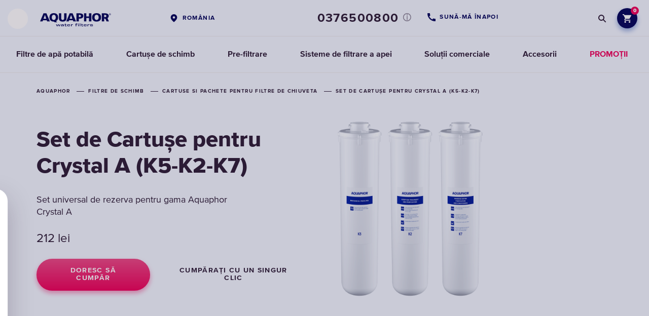

--- FILE ---
content_type: text/html; charset=utf-8
request_url: https://aquaphor.com/ro-ro/replacement-under-counter-filters/crystal-a-set
body_size: 29525
content:
<!DOCTYPE html>





<html lang="ro-ro" >
<head>

  <title>
    
        Set de Cartușe pentru Crystal A (K5-K2-K7)
    
    
  </title>
  
    <script type="application/ld+json">
  {
    "@context": "https://schema.org",
    "@type": "Organization",
    "url": "https://aquaphor.com",
    "logo": "https://aquaphor.com/static/media/
      logo/aquaphor_en_dark_blue_pl_6ASIgRH.svg"
  }
  </script>
  


  
    <meta http-equiv="Content-Type" content="text/html;charset=UTF-8">
    <meta name="viewport" content="width=device-width, initial-scale=1.0, user-scalable=0">
    <meta name="format-detection" content="telephone=no">
    <meta http-equiv="X-UA-Compatible" content="IE=edge">
    <meta name="description" content="None">
    <meta name="keywords" content="">
    <meta property="og:type" content="website">
  

    
        
    

    

<link rel="apple-touch-icon" sizes="180x180" href="/static/favicons/apple-touch-icon.png">
<link rel="icon" type="image/png" sizes="32x32" href="/static/favicons/favicon-32x32.png">
<link rel="icon" type="image/png" sizes="16x16" href="/static/favicons/favicon-16x16.png">
<link rel="manifest" href="/static/favicons/site.webmanifest">
<link rel="mask-icon" href="/static/favicons/safari-pinned-tab.svg" color="#0049bc">
<link rel="shortcut icon" href="/static/favicons/favicon.ico">
<meta name="msapplication-TileColor" content="#ffffff">
<meta name="theme-color" content="#ffffff">


    <link rel="preload" href="/static/fonts/338AFB_B_0.woff" as="font" type="font/woff2" crossorigin>
    <link rel="preload" href="/static/fonts/338AFB_11_0.woff" as="font" type="font/woff2" crossorigin>
    <link rel="preload" href="/static/fonts/338AFB_F_0.woff" as="font" type="font/woff2" crossorigin>
    <link rel="preload" href="/static/fonts/338AFB_14_0.woff" as="font" type="font/woff2" crossorigin>
    <link rel="preload" href="/static/fonts/338AFB_6_0.woff" as="font" type="font/woff2" crossorigin>
    <link rel="preload" href="/static/fonts/338AFB_5_0.woff" as="font" type="font/woff2" crossorigin>
    <link rel="preload" href="/static/fonts/338AFB_8_0.woff" as="font" type="font/woff2" crossorigin>

    <link rel="stylesheet" href="/static/styles/typography.css?v=4.13196">
    
        <link rel="stylesheet" href="/static/styles/new_header.css?v=4.13196">
        <script src="/static/scripts/cookies.js?v=4.13196"></script>
    

    

  
    <!-- LINK REL alternate-->

  
<link rel="alternate" hreflang="en-lt" href="https://aquaphor.com/en-lt/replacement-under-counter-filters/crystal-a-set">
  

  
<link rel="alternate" hreflang="pl-pl" href="https://aquaphor.com/pl-pl/wklady-kuchenne-filtry-podzlewozmywakowe/zestaw-wkladow-krysztal-a">
  

  
<link rel="alternate" hreflang="el-gr" href="https://aquaphor.com/el-gr/replacement-under-counter-filters/crystal-a-set">
  

  
<link rel="alternate" hreflang="en" href="https://aquaphor.com/replacement-under-counter-filters/crystal-a-set">
  

  
<link rel="alternate" hreflang="he-il" href="https://aquaphor.com/he-il/replacement-under-counter-filters/crystal-a-set">
  

  
<link rel="alternate" hreflang="en-il" href="https://aquaphor.com/en-il/replacement-under-counter-filters/crystal-a-set">
  

  
<link rel="alternate" hreflang="et-EE" href="https://aquaphor.com/et-ee/valamualuste-susteemide-vahetusfiltrid/crystal-a-set">
  

  
<link rel="alternate" hreflang="en-lv" href="https://aquaphor.com/en-lv/sistemas-ar-atsevisku-kran/crystal-a-set">
  

  
<link rel="alternate" hreflang="ru-il" href="https://aquaphor.com/ru-il/replacement-under-counter-filters/crystal-a-set">
  

  
<link rel="alternate" hreflang="ro-ro" href="https://aquaphor.com/ro-ro/replacement-under-counter-filters/crystal-a-set">
  

  
<link rel="alternate" hreflang="uk-ua" href="https://aquaphor.com/uk-ua/replacement-under-counter-filters/crystal-a-set">
  

  
<link rel="alternate" hreflang="ru-ua" href="https://aquaphor.com/ru-ua/replacement-under-counter-filters/crystal-a-set">
  

  
<link rel="alternate" hreflang="sk-sk" href="https://aquaphor.com/sk-sk/nahradne-vlozky-poddrezove/crystal-a-set">
  

  
<link rel="alternate" hreflang="en-ee" href="https://aquaphor.com/en-ee/valamualuste-susteemide-vahetusfiltrid/crystal-a-set">
  

  
<link rel="alternate" hreflang="lv-lv" href="https://aquaphor.com/lv-lv/sistemas-ar-atsevisku-kran/crystal-a-set">
  

  
<link rel="alternate" hreflang="lt-lt" href="https://aquaphor.com/lt-lt/replacement-under-counter-filters/crystal-a-set">
  

  
<link rel="alternate" hreflang="ru-lv" href="https://aquaphor.com/ru-lv/sistemas-ar-atsevisku-kran/crystal-a-set">
  

  
<link rel="alternate" hreflang="ru-lt" href="https://aquaphor.com/ru-lt/replacement-under-counter-filters/crystal-a-set">
  

  
<link rel="alternate" hreflang="ru-ee" href="https://aquaphor.com/ru-ee/valamualuste-susteemide-vahetusfiltrid/crystal-a-set">
  


  
  

  
    
    <meta property="og:title" content="Set de Cartușe pentru Crystal A (K5-K2-K7)">
    <meta property="og:description" content="None">
    <meta property="og:url" content="https://aquaphor.com/ro-ro/replacement-under-counter-filters/crystal-a-set">
    

    
    
        <meta property="og:image" content="https://aquaphor.com/media/__sized__/sub_products/products/crystal_a_set_exp_hq0_1_uyflcWS-crop-c0-5__0-5-510x510.png"/>
        <meta property="og:image:width" content="510">
        <meta property="og:image:height" content="510">
    
    
        <meta itemprop="brand" content="Aquaphor"/>
        <meta property="product:brand" content="Aquaphor">
        <meta itemprop="name" content="Set de Cartușe pentru Crystal A (K5-K2-K7)"/>
        <meta itemprop="productID" content="144"/>
        <meta property="product:retailer_item_id" content="144">
        <link itemprop="url" href="https://aquaphor.com/ro-ro/replacement-under-counter-filters/crystal-a-set">
        <meta property="og:price:amount" content="212.00">
        <meta property="og:price:currency" content="RON">
        
            <meta property="product:category" content="2063">
        
    

    
<script type="application/ld+json">
{
  "@context": "https://schema.org",
  "@type": "Product",
  "@id": "144",
  "description": "Set de rezervă pentru Aquaphor Crystal A \u000D\u000A\u000D\u000ACatușul K5 este fabricat 100% din polipropilenă. Reține murdăria și alte particule de sediment de 5 microni sau mai mult în apa care intră. \u000D\u000ACatușul K2 CarbFiber cu umplutură mai densă filtrează particule până la 3 microni. \u000D\u000ACatușul K7 ultra\u002Ddens CarbFiber asigură lustruirea finală și elimină cantitățile reziduale de compuși organici și metale grele. Filtrează particule până la 0,8 microni. \u000D\u000A\u000D\u000AIn toate filtrele de înlocuire AQUAPHOR cu carbon, fibrele Aqualen™ ireversibil ,îndepărtează impuritățile organice, metale grele, clor și alți contaminanți.",
  "name": "Set de Cartușe pentru Crystal A (K5-K2-K7)",
  "image": ["/media/sub_products/products/crystal_a_set_exp_hq0_1_uyflcWS.png"],
  "productID":  "144",
  "url": "https://aquaphor.com/ro-ro/replacement-under-counter-filters/crystal-a-set",
  "brand": {
      "@type": "Brand",
      "name": "Aquaphor"
  },
  "aggregateRating": {
    "@type": "AggregateRating",
    "ratingValue": "4,97",
    "reviewCount": "39"
  },
  "offers": {
    "@type": "Offer",
    "availability": "https://schema.org/InStock",
    "price": "212.00",
    "priceCurrency": "RON",
    "itemCondition": "https://schema.org/NewCondition",
    "url": "https://aquaphor.com/ro-ro/replacement-under-counter-filters/crystal-a-set"
  }
  
}
</script>




  <link rel="canonical" href="https://aquaphor.com/ro-ro/replacement-under-counter-filters/crystal-a-set" />

  <script>
      if(typeof dataLayer === 'undefined')
          dataLayer = [];

      const csrftoken = "NSyJPOroleuep4yW1HMYFhu1aU9aZW5VWRYzCTRJLrWOxGlBQsbcyb3L6pDP4yi4";
      var ecomm_active = false;
      var currencyCode = 'EUR';
      var shop_phone_mask = "+7(999)999-99-99";
      window.global_options = {
        'lang': "ro-ro",
        'url_lang': "/ro-ro/",
        'currency_code': 'RON',
        'currency_symbol': 'lei',
        'localize': []
      }


  </script>

  
    
      <script>
        window.gtag = function () {
          dataLayer.push(arguments);
        }
        window.gtag('consent', 'default', {
          ad_storage: 'denied',
          analytics_storage: 'denied',
          ad_user_data: 'denied',
          ad_personalization: 'denied',
        });

      </script>
    
  

  
    
        

            <script>
                window.dataLayer = window.dataLayer || [];
                dataLayer.push({
                    'ecommerce': {
                        'currencyCode': "RON",
                        'detail': {
                            'actionField': {
                                'list': 'all products'
                            },
                            'products': [{
                                'id': '144',
                                'name': 'Set de Cartușe pentru Crystal A (K5-K2-K7)',
                                'price': '212',
                                'categoryId': '236',
                                'category': 'Cartuse si pachete pentru Filtre de Chiuveta'
                            }]
                        }
                    },
                    'event': 'EE-event',
                    'EE-event-category': 'Enhanced Ecommerce',
                    'EE-event-action': 'ProductDetail',
                    'EE-event-non-interaction': 'True'
                });

            </script>

        
    


    
    
      
        
          <!-- Google Tag Manager -->
<script>(function(w,d,s,l,i){w[l]=w[l]||[];w[l].push({'gtm.start':
new Date().getTime(),event:'gtm.js'});var f=d.getElementsByTagName(s)[0], 
j=d.createElement(s),dl=l!='dataLayer'?'&l='+l:'';j.async=true;j.src=
'https://www.googletagmanager.com/gtm.js?id='+i+dl;f.parentNode.insertBefore(j,f);
})(window,document,'script','dataLayer','GTM-THQ2HX3');</script>
<!-- End Google Tag Manager -->
        
          <meta name="insight-app-sec-validation" content="4a4e3589-dc5f-42e2-b976-df9c949f62c1">
<meta name="facebook-domain-verification" content="6f73lh2eib9mma4wggbvjls2qft6wl" />

<!-- en-gb !-->
<meta name="facebook-domain-verification" content="4tamuqc9opu6cpjqvvqyyfky04g6tq" />
<!-- az-az, en-il, fr-fr, he-il, ru-ee, ru-il, ru-ua !-->
<meta name="google-site-verification" content="s7ubqxktL4q1aojOWSrvFbmTzXMLofy2hcXKRim446o" />
        
          <!--Tawk.to-->
<script>
    var Tawk_API = Tawk_API || {}, Tawk_LoadStart = new Date();
    (function () {
        var s1 = document.createElement("script"), s0 = document.getElementsByTagName("script")[0];
        s1.async = true;
        s1.src = 'https://embed.tawk.to/6721629d2480f5b4f595fcbb/1ibd6ieft';
        s1.charset = 'UTF-8';
        s1.setAttribute('crossorigin', '*');
        s0.parentNode.insertBefore(s1, s0);
    })();  
</script>
<!--end Tawk.to-->
        
          <!-- Google Tag Manager -->
<script>(function(w,d,s,l,i){w[l]=w[l]||[];w[l].push({'gtm.start':
new Date().getTime(),event:'gtm.js'});var f=d.getElementsByTagName(s)[0],
j=d.createElement(s),dl=l!='dataLayer'?'&l='+l:'';j.async=true;j.src=
'https://www.googletagmanager.com/gtm.js?id='+i+dl;f.parentNode.insertBefore(j,f);
})(window,document,'script','dataLayer','GTM-MTN955R');</script>
<!-- End Google Tag Manager -->
        
      
    
  



  <!-- Le HTML5 shim, for IE6-8 support of HTML5 elements -->
  <!--[if lt IE 9]>
    <script src="//html5shim.googlecode.com/svn/trunk/html5.js"></script>
  <![endif]-->

  <script>
    shop_phone_mask = "+49999999999";
  </script>


    <script>
    ecomm_active = true;
    currencyCode = 'RON';
    window.global_options.cart_url = "/ro-ro/cart/";
    </script>



  <script>
    window.global_options.localize['__product_buy__'] = "Cumpără";
    window.global_options.localize['__product_checkout__'] = "Continua pentru plată";
    window.global_options.add_url = "/ro-ro/replacement-under-counter-filters/crystal-a-set/add/";
  </script>




  
    
      <link rel="preload" href="" as="image">
    
  

  
  <style>
    .item-banner.pitcher-background-color .shadow {
      display: none !important;
    }

    .header__logo img,
    .search-button {
      filter: invert(100%) sepia(100%) saturate(0%) hue-rotate(16deg) brightness(108%) contrast(101%);
    }

    .tab-list ul li {
      white-space: nowrap;
    }

    .image-e-commerce:hover {
      box-shadow: 0px 20px 50px rgba(43, 27, 53, 0.25);
      z-index: 1;
    }

    .suitable-img {
      height: 250px;
      display: block;
      width: 100%;
      margin: 0 0 30px;
    }

    .suitable-description {
      width: 100%;
      text-align: left;
      padding: 0 20px 0 20px;
    }
    [dir="rtl"]  .suitable-description {
      text-align: right;
    }
    .suitable-description > .title {
        font-size: 20px;
        margin: 0 0 30px;
        font-weight: 800;
    }

    @media (min-width: 768px) {

      .suitable-img {
        height: 510px;
      }

    }

    @media (min-width: 1024px) {

      .suitable-img, .suitable-description {
        width: 50%;
      }

      .suitable-description {
        padding: 0 65px 0 60px;
      }

      .suitable-description > h1 {
        font-size: 40px;
      }

    }

    
      .page-content .characteristics-block .characteristics-side-block .side-block:nth-of-type(1) ul::after {
        background: none !important;
      }
    

    .circle-button.next-arrow::after {
      background: url(/static/images/slider-arrow-next-nc.svg) center center no-repeat !important;
    }

    .circle-button.prev-arrow::after {
      background: url(/static/images/slider-arrow-prev-nc.svg) center center no-repeat !important;
    }

    .item-block-container--no-colors {
      justify-content: center;
    }

    .item-block--no-colors {
      max-width: unset !important;
      width: unset !important;
      margin-right: unset !important;
    }

    .item-block--no-colors-img {
      height: 240px !important;
      max-width: unset !important;
      max-height: unset !important;
    }

    .item-block--desc-no-colors {
      max-width: unset !important;
      width: unset !important;
    }

    .image--no-colors {
      height: 240px !important;
      max-width: unset !important;
      max-height: unset !important;
    }

    @media only screen and (max-width: 761px) {
      .item-block--desc-no-colors {
        max-width: unset !important;
        display: flex;
        justify-content: center;
      }
    }
    .help-block .block.light:hover .single_link {
      color: rgb(2, 6, 164) !important;
    }
  </style>
  <link rel="stylesheet" href="/static/styles/video_block.min.css?v=4.13196">
  






</head>

<body class="
    product-card product-usual product-banner
">

























 
    
        
            
                <!-- Google Tag Manager (noscript) -->
<noscript><iframe src="https://www.googletagmanager.com/ns.html?id=GTM-THQ2HX3"
height="0" width="0" style="display:none;visibility:hidden"></iframe></noscript>
<!-- End Google Tag Manager (noscript) -->
            
                <!-- Google Tag Manager (noscript) -->
<noscript><iframe src="https://www.googletagmanager.com/ns.html?id=GTM-MTN955R"
height="0" width="0" style="display:none;visibility:hidden"></iframe></noscript>
<!-- End Google Tag Manager (noscript) -->
            
        
    


<style>
  body .userway_buttons_wrapper {
    left: calc(100vw - 20px) !important;
    top: 168px !important;
  }
  @media (max-width: 1023px) {
    body .userway_buttons_wrapper {
      left: calc(100vw - 15px) !important;
      top: 95px !important;
    }
  }
</style>
<script async src="https://cdn.userway.org/widget.js" data-account="2gYwkz4FT2"></script>

 <link rel="stylesheet" href="/static/styles/template_styles.css?v=4.13196">
 <link rel="stylesheet" href="/static/styles/fonts.css?v=4.13196">

    <link rel="stylesheet" href="/static/styles/item-style.css?v=4.13196">
    <link rel="stylesheet" href="/static/styles/item-style-eng.css?v=4.13196">
    <link rel="stylesheet" href="/static/styles/cover_item_banner.css?v=4.13196">
    



    
    
        




<div class="header">
    
    <div class="header-top header-nav-sticky">
          <!-- Search Form Overlay -->
          <div class="header-search-form-overlay">
              <div class="container">
                  <form class="header-search-form" action="/ro-ro/search" method="GET">
                      <div class="header-search-form-wrapper">
                          <input
                              type="search"
                              name="s"
                              class="header-search-form-input"
                              placeholder="Search"
                              autocomplete="off"
                          >
                          <button type="button" class="header-search-form-close" title="Close">
                              <svg width="13" height="13" viewBox="0 0 13 13" fill="none" xmlns="http://www.w3.org/2000/svg">
                                  <path d="M11.7316 1.125L1.125 11.7316" stroke="#2B1B35" stroke-width="2.25" stroke-miterlimit="10" stroke-linecap="round"/>
                                  <path d="M11.7318 11.7317L1.12524 1.12508" stroke="#2B1B35" stroke-width="2.25" stroke-miterlimit="10" stroke-linecap="round"/>
                              </svg>
                          </button>
                      </div>
                  </form>
              </div>
          </div>

          <div class="container">
            <div class="header-left">
                <div class="open-nav">
                    <span></span>
                </div>


                <div class="logo">
                    
                        
                        <a href="/ro-ro" title="Aquaphor">
                            <img src="/static/media/logo/aquaphor_en_dark_blue_pl_6ASIgRH.svg"
                                 title="Aquaphor" alt="Aquaphor Romania">
                        </a>
                    
                </div>
            </div>

            

            <div class="header-lang" >

                
                  <a href="/choose-country" class="header-lang-global">
                    România
                  </a>
                

                
            </div>
            
                <div class="header-phone header-phone-tooltip-wrapper">
                     <a href="tel:0376500800"
                        class="header-phone-number">0376500800</a>
                     
                       <div class="header-phone-tooltip">
                         <div class="header-phone-tooltip-description">
                           
                           
                           Luni - Vineri între orele 8:30 - 17:00 <br>  Sâmbătă - Duminică ÎNCHIS
                         </div>
                       </div>
                     
                    
                      <a href="#" class="header-phone-callback" data-animation-duration="500"
                         data-src="#call-back-form" data-fancybox>
                          Sună-mă înapoi
                      </a>
                    
                </div>
            
            
              
                  <div class="header-search hide-mobile is-shop">
                    <button type="button" class="header-search-btn" title="Search">
                        <svg width="16" height="16" viewBox="0 0 16 16" fill="none" xmlns="http://www.w3.org/2000/svg">
                            <g clip-path="url(#clip0_search)">
                                <g clip-path="url(#clip1_search)">
                                    <path fill-rule="evenodd" clip-rule="evenodd" d="M6 12C2.68629 12 0 9.31371 0 6C0 2.68629 2.68629 0 6 0C9.31371 0 12 2.68629 12 6C12 7.29587 11.5892 8.49579 10.8907 9.47662L15.3638 13.9497L13.9496 15.364L9.47645 10.8908C8.49564 11.5892 7.29579 12 6 12ZM6 10C8.20914 10 10 8.20914 10 6C10 3.79086 8.20914 2 6 2C3.79086 2 2 3.79086 2 6C2 8.20914 3.79086 10 6 10Z" fill="#2B1B35"/>
                                </g>
                            </g>
                            <defs>
                                <clipPath id="clip0_search">
                                    <rect width="16" height="16" fill="white"/>
                                </clipPath>
                                <clipPath id="clip1_search">
                                    <rect width="16" height="16" fill="white"/>
                                </clipPath>
                            </defs>
                        </svg>
                    </button>
                </div >
                

                <div class="header-user">
                    
                    
                        <a href="/ro-ro/cart/" title="Cart"
                           class="header-user-cart fill">
                            <svg  width="17" height="17" viewBox="0 0 17 17" fill="none" xmlns="http://www.w3.org/2000/svg">
                                <path d="M12.3629 9.34653C13.0002 9.34653 13.561 8.99816 13.8499 8.47136L16.8917 2.9569C17.2061 2.39611 16.7983 1.69937 16.1525 1.69937H3.57717L2.77847 0H0V1.69937H1.69937L4.75823 8.14848L3.61116 10.2217C2.99089 11.3603 3.80659 12.7453 5.09811 12.7453H15.2943V11.0459H5.09811L6.03276 9.34653H12.3629ZM5.09811 13.595C4.16345 13.595 3.40723 14.3597 3.40723 15.2943C3.40723 16.229 4.16345 16.9937 5.09811 16.9937C6.03276 16.9937 6.79748 16.229 6.79748 15.2943C6.79748 14.3597 6.03276 13.595 5.09811 13.595ZM13.595 13.595C12.6603 13.595 11.9041 14.3597 11.9041 15.2943C11.9041 16.229 12.6603 16.9937 13.595 16.9937C14.5296 16.9937 15.2943 16.229 15.2943 15.2943C15.2943 14.3597 14.5296 13.595 13.595 13.595Z"
                                      fill="#164CB5"/>
                            </svg>
                            <span>
                                
                                    0
                                
                            </span>
                        </a>
                    
                    
                </div>
            
          </div>
    </div>
    <div class="container">
        <nav class="header-nav">
            <ul>
                
                    
                    <li >
                         
                            <a href="/ro-ro/drinking-water-filters">
                                  <span>Filtre de apă potabilă</span>
                            </a>
                         



                      
                        
                          <div class="overflow" style=""></div>
                          <div class="header-nav-sub">
                            <div class="header-nav-sub-wrapper">
                              
                                
                                  
                                    <a href="/ro-ro/pitchers"
                                       class="header-nav-sub-product"
                                       style="background-color: #ffffff !important;" >
                            <span class="header-nav-sub-product-title">
                                Cani filtrante
                            </span>
                                      <span class="header-nav-sub-product-img">
                                <img src="/static/images/preload.png"
                                     data-src="/media/new_menu/JS_500_white_side_1000_EKad1Io_1_gHLl422.png"
                                     alt="Cani filtrante"
                                     class="lazy-menu-image">
                            </span>
                                      <span class="header-nav-sub-product-select">
                                Alege cana
                            </span>
                                    </a>
                                  
                                
                              
                                
                                  
                                    <a href="/ro-ro/reverse-osmosis"
                                       class="header-nav-sub-product"
                                       style="background-color: #f7f8f9 !important;" >
                            <span class="header-nav-sub-product-title">
                                Sisteme de osmoză inversă
                            </span>
                                      <span class="header-nav-sub-product-img">
                                <img src="/static/images/preload.png"
                                     data-src="/media/new_menu/MicrosoftTeams-image_1_paedz3j.png"
                                     alt="Sisteme de osmoză inversă"
                                     class="lazy-menu-image">
                            </span>
                                      <span class="header-nav-sub-product-select">
                                Alege sistemul de osmoză inversă
                            </span>
                                    </a>
                                  
                                
                              
                                
                                  
                                    <a href="/ro-ro/under-counter-purifiers"
                                       class="header-nav-sub-product"
                                       style="background-color: #ffffff !important;" >
                            <span class="header-nav-sub-product-title">
                                Sisteme de instalare sub chiuveta
                            </span>
                                      <span class="header-nav-sub-product-img">
                                <img src="/static/images/preload.png"
                                     data-src="/media/new_menu/197x232_Eco_H_PRO_0z3SbTK.png"
                                     alt="Sisteme de instalare sub chiuveta"
                                     class="lazy-menu-image">
                            </span>
                                      <span class="header-nav-sub-product-select">
                                Alege sistemul de contor
                            </span>
                                    </a>
                                  
                                
                              
                                
                                  
                                    
                                      <div class="header-nav-sub-product-column">
                                  <a href="/ro-ro/faucet-filters"
                                     class="header-nav-sub-product"
                                     style="background-color: #ffffff !important;" >
                                    <span class="header-nav-sub-product-title"
                                          style="max-width: 30px;">Filtre pentru robinete</span>
                                    <span class="header-nav-sub-product-img">
                                    <img src="/static/images/preload.png"
                                         data-src="
                                                 /media/new_menu/22__197x232_-04.png"
                                         alt="Filtre pentru robinete"
                                         class="lazy-menu-image">
                                </span>
                                    <span class="header-nav-sub-product-select">
                                    Alege filtrul pentru robinet
                                </span>
                                  </a>
                                  
                                  
                                
                              
                                
                                  
                                    
                                  <a href="/ro-ro/drinking-water-bottles"
                                     class="header-nav-sub-product"
                                     style="background-color: #ffffff !important;" >
                                    <span class="header-nav-sub-product-title"
                                          style="max-width: 30px;">Sticle de apă potabilă</span>
                                    <span class="header-nav-sub-product-img">
                                    <img src="/static/images/preload.png"
                                         data-src="
                                                 /media/new_menu/Bottle_filter_magenta_140_168_WquJuj6_woaWh3C.png"
                                         alt="Sticle de apă potabilă"
                                         class="lazy-menu-image">
                                </span>
                                    <span class="header-nav-sub-product-select">
                                    alege Sticle
                                </span>
                                  </a>
                                  </div>
                                  
                                
                              
                            </div>
                          </div>
                        
                        
                    </li>
                    
                
                    
                    <li >
                         
                            <a href="/ro-ro/cartridges">
                                  <span>Cartușe de schimb</span>
                            </a>
                         



                      
                        
                          <div class="overflow" style=""></div>
                          <div class="header-nav-sub">
                            <div class="header-nav-sub-wrapper">
                              
                                
                                  
                                    <a href="/ro-ro/replacement-jug-filters"
                                       class="header-nav-sub-product"
                                       style="background-color: #ffffff !important;" >
                            <span class="header-nav-sub-product-title">
                                Filtre pentru cană
                            </span>
                                      <span class="header-nav-sub-product-img">
                                <img src="/static/images/preload.png"
                                     data-src="/media/new_menu/22__197x232_-05.png"
                                     alt="Filtre pentru cană"
                                     class="lazy-menu-image">
                            </span>
                                      <span class="header-nav-sub-product-select">
                                Alege cartușele
                            </span>
                                    </a>
                                  
                                
                              
                                
                                  
                                    <a href="/ro-ro/replacement-under-counter-filters"
                                       class="header-nav-sub-product"
                                       style="background-color: #ffffff !important;" >
                            <span class="header-nav-sub-product-title">
                                Cartuse si pachete pentru Filtre de Chiuveta
                            </span>
                                      <span class="header-nav-sub-product-img">
                                <img src="/static/images/preload.png"
                                     data-src="/media/new_menu/22__197x232_-06.png"
                                     alt="Cartuse si pachete pentru Filtre de Chiuveta"
                                     class="lazy-menu-image">
                            </span>
                                      <span class="header-nav-sub-product-select">
                                Alege cartușele
                            </span>
                                    </a>
                                  
                                
                              
                                
                                  
                                    <a href="/ro-ro/replacement-reverse-osmosis-filters"
                                       class="header-nav-sub-product"
                                       style="background-color: #ffffff !important;" >
                            <span class="header-nav-sub-product-title">
                                Membrane de osmoză inversă
                            </span>
                                      <span class="header-nav-sub-product-img">
                                <img src="/static/images/preload.png"
                                     data-src="/media/new_menu/22__197x232_-09.png"
                                     alt="Membrane de osmoză inversă"
                                     class="lazy-menu-image">
                            </span>
                                      <span class="header-nav-sub-product-select">
                                Alege cartușele
                            </span>
                                    </a>
                                  
                                
                              
                                
                                  
                                    
                                      <div class="header-nav-sub-product-column">
                                  <a href="/ro-ro/replacement-pre-filters"
                                     class="header-nav-sub-product"
                                     style="background-color: #ffffff !important;" >
                                    <span class="header-nav-sub-product-title"
                                          style="max-width: 30px;">Cartuse pentru pre-filtre</span>
                                    <span class="header-nav-sub-product-img">
                                    <img src="/static/images/preload.png"
                                         data-src="
                                                 /media/new_menu/11__140x168_-07.png"
                                         alt="Cartuse pentru pre-filtre"
                                         class="lazy-menu-image">
                                </span>
                                    <span class="header-nav-sub-product-select">
                                    Alege cartușele
                                </span>
                                  </a>
                                  
                                  
                                
                              
                                
                                  
                                    
                                  <a href="/ro-ro/replacement-faucet-filters"
                                     class="header-nav-sub-product"
                                     style="background-color: #ffffff !important;" >
                                    <span class="header-nav-sub-product-title"
                                          style="max-width: 30px;">Cartușe de filtrare pentru robinet</span>
                                    <span class="header-nav-sub-product-img">
                                    <img src="/static/images/preload.png"
                                         data-src="
                                                 /media/new_menu/11__140x168_-08.png"
                                         alt="Cartușe de filtrare pentru robinet"
                                         class="lazy-menu-image">
                                </span>
                                    <span class="header-nav-sub-product-select">
                                    Alege cartușele
                                </span>
                                  </a>
                                  </div>
                                  
                                
                              
                            </div>
                          </div>
                        
                        
                    </li>
                    
                
                    
                    <li >
                         
                            <a href="/ro-ro/prefiltration">
                                  <span>Pre-filtrare</span>
                            </a>
                         



                      
                        
                          <div class="overflow" style=""></div>
                          <div class="header-nav-sub">
                            <div class="header-nav-sub-wrapper">
                              
                                
                                  
                                    <a href="/ro-ro/pre-filtre-de-apa"
                                       class="header-nav-sub-product"
                                       style="background-color: #ffffff !important;" >
                            <span class="header-nav-sub-product-title">
                                Set filtru
                            </span>
                                      <span class="header-nav-sub-product-img">
                                <img src="/static/images/preload.png"
                                     data-src="/media/new_menu/2Viking_B520_14_197_232.png"
                                     alt="Set filtru"
                                     class="lazy-menu-image">
                            </span>
                                      <span class="header-nav-sub-product-select">
                                Mai multe detalii
                            </span>
                                    </a>
                                  
                                
                              
                                
                                  
                                    <a href="/ro-ro/prefilters-housing"
                                       class="header-nav-sub-product"
                                       style="background-color: #ffffff !important;" >
                            <span class="header-nav-sub-product-title">
                                Carcasa filtrului
                            </span>
                                      <span class="header-nav-sub-product-img">
                                <img src="/static/images/preload.png"
                                     data-src="/media/new_menu/Viking_197_232_uAlNP3K.png"
                                     alt="Carcasa filtrului"
                                     class="lazy-menu-image">
                            </span>
                                      <span class="header-nav-sub-product-select">
                                Mai multe detalii
                            </span>
                                    </a>
                                  
                                
                              
                            </div>
                          </div>
                        
                        
                    </li>
                    
                
                    
                    <li >
                         
                            <a href="/ro-ro/house">
                                  <span>Sisteme de filtrare a apei</span>
                            </a>
                         



                      
                    </li>
                    
                
                    
                    <li >
                         
                            <a href="/ro-ro/business-solutions">
                                  <span>Soluții comerciale</span>
                            </a>
                         



                      
                        
                          <div class="overflow" style=""></div>
                          <div class="header-nav-sub">
                            <div class="header-nav-sub-wrapper">
                              
                                
                                  
                                    <a href="https://aquaphorpro.com/ro-ro"
                                       class="header-nav-sub-product"
                                       style="background-color: #ffffff !important;" >
                            <span class="header-nav-sub-product-title">
                                Soluții comerciale
                            </span>
                                      <span class="header-nav-sub-product-img">
                                <img src="/static/images/preload.png"
                                     data-src="/media/new_menu/APRO_197_232_YMmbsZ8.png"
                                     alt="Soluții comerciale"
                                     class="lazy-menu-image">
                            </span>
                                      <span class="header-nav-sub-product-select">
                                Mai multe detalii
                            </span>
                                    </a>
                                  
                                
                              
                                
                                  
                                    <a href="/ro-ro/pentru-birou"
                                       class="header-nav-sub-product"
                                       style="background-color: #ffffff !important;" >
                            <span class="header-nav-sub-product-title">
                                Filtre pentru companii și școli
                            </span>
                                      <span class="header-nav-sub-product-img">
                                <img src="/static/images/preload.png"
                                     data-src="/media/new_menu/RO_Pro_197_232_eUeJu7f.png"
                                     alt="Filtre pentru companii și școli"
                                     class="lazy-menu-image">
                            </span>
                                      <span class="header-nav-sub-product-select">
                                Mai multe detalii
                            </span>
                                    </a>
                                  
                                
                              
                                
                                  
                                    <a href="/ro-ro/totul-pentru-aparatele-de-cafea"
                                       class="header-nav-sub-product"
                                       style="background-color: #ffffff !important;" >
                            <span class="header-nav-sub-product-title">
                                Totul pentru aparatele de cafea
                            </span>
                                      <span class="header-nav-sub-product-img">
                                <img src="/static/images/preload.png"
                                     data-src="/media/new_menu/ExtraSoft_1_1000_1_pOz2Vya.png"
                                     alt="Totul pentru aparatele de cafea"
                                     class="lazy-menu-image">
                            </span>
                                      <span class="header-nav-sub-product-select">
                                Mai multe detalii
                            </span>
                                    </a>
                                  
                                
                              
                            </div>
                          </div>
                        
                        
                    </li>
                    
                
                    
                    <li >
                         
                            <a href="/ro-ro/accesorii">
                                  <span>Accesorii</span>
                            </a>
                         



                      
                        
                          <div class="overflow" style=""></div>
                          <div class="header-nav-sub">
                            <div class="header-nav-sub-wrapper">
                              
                                
                                  
                                    <a href="/ro-ro/bottles"
                                       class="header-nav-sub-product"
                                       style="background-color: #ffffff !important;" >
                            <span class="header-nav-sub-product-title">
                                Sticla
                            </span>
                                      <span class="header-nav-sub-product-img">
                                <img src="/static/images/preload.png"
                                     data-src="/media/new_menu/Bottle_filter_magenta_197_232_i5ke224.png"
                                     alt="Sticla"
                                     class="lazy-menu-image">
                            </span>
                                      <span class="header-nav-sub-product-select">
                                Alege Sticla
                            </span>
                                    </a>
                                  
                                
                              
                                
                                  
                                    <a href="/ro-ro/soda-maker-and-accessories"
                                       class="header-nav-sub-product"
                                       style="background-color: #ffffff !important;" >
                            <span class="header-nav-sub-product-title">
                                Aparat sifon
                            </span>
                                      <span class="header-nav-sub-product-img">
                                <img src="/static/images/preload.png"
                                     data-src="/media/new_menu/8056732141681_d1_OQrLf1u_ew68y8N.png"
                                     alt="Aparat sifon"
                                     class="lazy-menu-image">
                            </span>
                                      <span class="header-nav-sub-product-select">
                                Mai multe detalii
                            </span>
                                    </a>
                                  
                                
                              
                                
                                  
                                    <a href="/ro-ro/faucets"
                                       class="header-nav-sub-product"
                                       style="background-color: #ffffff !important;" >
                            <span class="header-nav-sub-product-title">
                                Baterie
                            </span>
                                      <span class="header-nav-sub-product-img">
                                <img src="/static/images/preload.png"
                                     data-src="/media/new_menu/MicrosoftTeams-image_26_fSM43Ty.png"
                                     alt="Baterie"
                                     class="lazy-menu-image">
                            </span>
                                      <span class="header-nav-sub-product-select">
                                Alege Baterie
                            </span>
                                    </a>
                                  
                                
                              
                                
                                  
                                    
                                      <div class="header-nav-sub-product-column">
                                  <a href="/ro-ro/spare-parts"
                                     class="header-nav-sub-product"
                                     style="background-color: #ffffff !important;" >
                                    <span class="header-nav-sub-product-title"
                                          style="max-width: 30px;">Piese de schimb</span>
                                    <span class="header-nav-sub-product-img">
                                    <img src="/static/images/preload.png"
                                         data-src="
                                                 /media/new_menu/Accessories_198x232_xmYcFCb.png"
                                         alt="Piese de schimb"
                                         class="lazy-menu-image">
                                </span>
                                    <span class="header-nav-sub-product-select">
                                    Alege produs
                                </span>
                                  </a>
                                  
                                  
                                
                              
                                
                                  
                                    
                                  <a href="/ro-ro/coffee-machine-cartridges"
                                     class="header-nav-sub-product"
                                     style="background-color: #ffffff !important;" >
                                    <span class="header-nav-sub-product-title"
                                          style="max-width: 30px;">Cartușe pentru aparate de cafea</span>
                                    <span class="header-nav-sub-product-img">
                                    <img src="/static/images/preload.png"
                                         data-src="
                                                 /media/new_menu/Aquastyle_6_1000_EIw1bsj.png"
                                         alt="Cartușe pentru aparate de cafea"
                                         class="lazy-menu-image">
                                </span>
                                    <span class="header-nav-sub-product-select">
                                    Alege cartușe
                                </span>
                                  </a>
                                  </div>
                                  
                                
                              
                            </div>
                          </div>
                        
                        
                    </li>
                    
                
                    
                    <li class=" sale-link">
                         
                            <a href="/ro-ro/offers">
                                  <span>PROMOȚII</span>
                            </a>
                         



                      
                    </li>
                    
                
            </ul>
        </nav>
        <div class="header-modal">

            
            <div class="header-modal-row">
                
                    
    <div class="header-modal-row-item">
        
            <span class="h3" >
                
                    Filtre de apă potabilă
                
            </span>
        
        
            <ul>
                
                
                    <li class=" ">
                        <a class=""
                           href="/ro-ro/pitchers">
                            Căni filtrante
                        </a>
                    </li>
                
                    <li class=" ">
                        <a class=""
                           href="/ro-ro/reverse-osmosis">
                            Sisteme de osmoză inversă
                        </a>
                    </li>
                
                    <li class=" ">
                        <a class=""
                           href="/ro-ro/under-counter-purifiers">
                            Sisteme de apă pentru instalare sub chiuvetă
                        </a>
                    </li>
                
                    <li class=" ">
                        <a class=""
                           href="/ro-ro/faucet-filters">
                            Filtre de robinet
                        </a>
                    </li>
                
                    <li class=" ">
                        <a class=""
                           href="/ro-ro/drinking-water-bottles">
                            Sticle de apă potabilă
                        </a>
                    </li>
                
                
            </ul>
        
    </div>

    <div class="header-modal-row-item">
        
            <span class="h3" >
                
                    Cartușe de schimb
                
            </span>
        
        
            <ul>
                
                
                    <li class=" ">
                        <a class=""
                           href="/ro-ro/replacement-jug-filters">
                            Cartușe pentru cană
                        </a>
                    </li>
                
                    <li class=" ">
                        <a class=""
                           href="/ro-ro/replacement-under-counter-filters">
                            Cartuse si pachete pentru Filtre de Chiuveta
                        </a>
                    </li>
                
                    <li class=" ">
                        <a class=""
                           href="/ro-ro/replacement-reverse-osmosis-filters">
                            Membrane de osmoză inversă
                        </a>
                    </li>
                
                    <li class=" ">
                        <a class=""
                           href="/ro-ro/replacement-pre-filters">
                            Cartuse pentru pre-filtre
                        </a>
                    </li>
                
                    <li class=" ">
                        <a class=""
                           href="/ro-ro/replacement-faucet-filters">
                            Cartușe de filtrare pentru robinet
                        </a>
                    </li>
                
                    <li class=" ">
                        <a class=""
                           href="/ro-ro/coffee-machine-cartridges">
                            Cartușe pentru aparate de cafea
                        </a>
                    </li>
                
                
            </ul>
        
    </div>

    <div class="header-modal-row-item">
        
            <span class="h3" style="color: #164cb5;">
                
                    <a href="/ro-ro/prefiltration">
                        Pre-filtrare
                    </a>
                
            </span>
        
        
            <ul>
                
                
                
                    <li class=" other-bold">
                        <a class="other-h3"
                           href="/ro-ro/house">
                            Sisteme de filtrare a apei
                        </a>
                    </li>
                
                    <li class=" other-bold">
                        <a class="other-h3"
                           href="/ro-ro/accesorii">
                            Accesorii
                        </a>
                    </li>
                
            </ul>
        
    </div>

    <div class="header-modal-row-item">
        
            <span class="h3" >
                
                    Soluții pentru afaceri
                
            </span>
        
        
            <ul>
                
                
                    <li class=" ">
                        <a class=""
                           href="https://aquaphorpro.com/ro-ro">
                            Soluții comerciale
                        </a>
                    </li>
                
                    <li class=" ">
                        <a class=""
                           href="https://aquaphor.com/ro-ro/pentru-birou">
                            Filtre pentru companii și școli
                        </a>
                    </li>
                
                    <li class=" ">
                        <a class=""
                           href="https://aquaphor.com/ro-ro/pentru-aparatele-de-cafea">
                            Totul pentru aparatele de cafea
                        </a>
                    </li>
                
                
                    <li class="sale-link other-bold">
                        <a class="other-h3"
                           href="/ro-ro/offers">
                            PROMOȚII
                        </a>
                    </li>
                
            </ul>
        
    </div>


                
            </div>
            <div class="header-modal-row">
                
                    
    <div class="header-modal-row-item">
        
            <span class="h3" >
                
                    Pentru clienți și parteneri
                
            </span>
        
        
            <ul>
                
                
                    <li class=" ">
                        <a class=""
                           href="/ro-ro/contacts">
                            Contacte
                        </a>
                    </li>
                
                    <li class=" ">
                        <a class=""
                           href="/ro-ro/support">
                            Ghid Filtre
                        </a>
                    </li>
                
                    <li class=" ">
                        <a class=""
                           href="/ro-ro/reg">
                            Înregistrare FILTRU
                        </a>
                    </li>
                
                    <li class=" ">
                        <a class=""
                           href="/ro-ro/catalog">
                            Katalog proizvoda
                        </a>
                    </li>
                
                
            </ul>
        
    </div>

    <div class="header-modal-row-item">
        
            <span class="h3" >
                
                    Despre AQUAPHOR
                
            </span>
        
        
            <ul>
                
                
                    <li class=" ">
                        <a class=""
                           href="/ro-ro/company">
                            Despre AQUAPHOR
                        </a>
                    </li>
                
                    <li class=" ">
                        <a class=""
                           href="/ro-ro/technologies">
                            Tehnologii
                        </a>
                    </li>
                
                    <li class=" ">
                        <a class=""
                           href="/ro-ro/blog">
                            Blog
                        </a>
                    </li>
                
                
            </ul>
        
    </div>

    <div class="header-modal-row-item">
        
        
            <ul>
                
                
                
                    <li class=" ">
                        <a class=""
                           href="/ro-ro/privacy-policy">
                            Politica de confidentialitate
                        </a>
                    </li>
                
                    <li class=" ">
                        <a class=""
                           href="/ro-ro/terms-and-conditions">
                            Termeni si conditii
                        </a>
                    </li>
                
                    <li class=" ">
                        <a class=""
                           href="/ro-ro/refund-and-return">
                            Politica de retur
                        </a>
                    </li>
                
                    <li class=" ">
                        <a class=""
                           href="/ro-ro/cookies">
                            Cookies
                        </a>
                    </li>
                
            </ul>
        
    </div>


                
                
                
                    <div class="header-modal-row-item show-mobile">
                        <div class="header-phone">
                            <a href="tel:0376500800"
                               class="header-phone-number">0376500800</a>
                            
                              <div class="header-phone-description">
                                Luni - Vineri între orele 8:30 - 17:00 <br>  Sâmbătă - Duminică ÎNCHIS
                              </div>
                            
                            
                                <a href="#" class="header-phone-callback" data-animation-duration="500"
                                   data-src="#call-back-form" data-fancybox>
                                    Sună-mă înapoi
                                </a>
                            
                        </div>
                    </div>
                

                
                  
                


                <div class="header-modal-row-item header-modal-row-item-social">
                    <div class="header-social">
                        
                          
                            <a data-social="Facebook" class="header-svg" href="https://www.facebook.com/AquaphorFiltredeApa" rel="nofollow" target="_blank">
                                <svg xmlns="http://www.w3.org/2000/svg">        
                                     <use xmlns:xlink="http://www.w3.org/1999/xlink" xlink:href="#facebook_burger"> 
                                         <svg viewBox="0 0 33 33" id="facebook_burger" width="100%" height="100%"><circle cx="16.5" cy="16.5" r="16.5" fill="#02055a"></circle><path fill="#fff" d="M13.282 13.851H11v2.926h2.282v8.776h3.803v-8.776h2.77l.273-2.926h-3.043v-1.22c0-.698.146-.974.848-.974h2.195V8H17.23c-2.735 0-3.95 1.158-3.95 3.375v2.476z"></path></svg>
                                     </use>
                                 </svg>
                            </a>
                          
                        
                          
                            <a data-social="Youtube" class="header-svg" href="https://www.youtube.com/@aquaphor-filtredeapa" rel="nofollow" target="_blank">
                                <svg xmlns="http://www.w3.org/2000/svg"><use xmlns:xlink="http://www.w3.org/1999/xlink" xlink:href="#you-tube_burger">  
                                     <svg viewBox="0 0 33 33" id="you-tube_burger" width="100%" height="100%"><circle cx="16.5" cy="16.5" r="16.5" fill="#02055a"></circle><path fill="#fff" d="M22.529 10.148c-2.854-.198-9.208-.197-12.058 0-3.085.214-3.448 2.107-3.471 7.09.023 4.974.383 6.876 3.471 7.09 2.85.197 9.204.198 12.058 0 3.085-.214 3.448-2.107 3.471-7.09-.023-4.974-.383-6.875-3.471-7.09zm-8.404 10.307v-6.434l6.333 3.212-6.333 3.222z"></path></svg>
                                 </use></svg>
                            </a>
                          
                        
                          
                            <a data-social="Instagram" class="header-svg" href="https://www.instagram.com/aquaphor_filtre_de_apa/" rel="nofollow" target="_blank">
                                <svg xmlns="http://www.w3.org/2000/svg"><use xmlns:xlink="http://www.w3.org/1999/xlink" xlink:href="#instagram_burger">   
                                     <svg viewBox="0 0 33 34" id="instagram_burger" width="100%" height="100%"><g fill="none"><ellipse fill="#02055a" cx="16.5" cy="16.569" rx="16.5" ry="16.569"></ellipse><path d="M20.309 8h-7.617a4.696 4.696 0 0 0-4.691 4.691v7.617a4.696 4.696 0 0 0 4.691 4.691h7.617A4.696 4.696 0 0 0 25 20.308v-7.617A4.696 4.696 0 0 0 20.309 8zm3.183 12.309a3.187 3.187 0 0 1-3.183 3.183h-7.617a3.187 3.187 0 0 1-3.183-3.183v-7.617a3.187 3.187 0 0 1 3.183-3.183h7.617a3.187 3.187 0 0 1 3.183 3.183v7.617zM16.5 11.923c-2.524 0-4.577 2.053-4.577 4.577s2.053 4.577 4.577 4.577 4.577-2.053 4.577-4.577-2.053-4.577-4.577-4.577zm0 7.578a3.004 3.004 0 0 1-3.001-3.001 3.004 3.004 0 0 1 3.001-3.001 3.004 3.004 0 0 1 3.001 3.001 3.004 3.004 0 0 1-3.001 3.001zm4.577-8.886a1.312 1.312 0 0 0-1.308 1.308c0 .344.14.681.384.925.243.243.58.383.924.383.345 0 .681-.14.925-.383.244-.244.383-.581.383-.925 0-.345-.139-.682-.383-.925a1.313 1.313 0 0 0-.925-.383z" fill="#fff"></path></g></svg>
                                 </use></svg>
                            </a>
                          
                        
                          
                            <a data-social="TikTok" class="header-svg" href="https://www.tiktok.com/@aquaphor_filtre_de_apa" rel="nofollow" target="_blank">
                                <svg xmlns="http://www.w3.org/2000/svg">        
  <use xmlns:xlink="http://www.w3.org/1999/xlink" xlink:href="#tiktok_burger"> 
    <svg viewBox="0 0 33 33" id="tiktok_burger" width="100%" height="100%">
      <circle cx="16.5" cy="16.5" r="16.5" fill="#02055a"></circle>
      <path fill="#fff" d="M20.926 9.179c.83.657 1.821 1.106 2.914 1.275v2.335a6.11 6.11 0 0 1-3.415-1.04v5.965c0 3.114-2.528 5.64-5.64 5.64a5.637 5.637 0 0 1-2.547-.604 5.663 5.663 0 0 1-.94-.611 5.67 5.67 0 0 1 2.732-10.584c.165 0 .327.01.487.026v2.378a3.29 3.29 0 0 0-.487-.038 3.29 3.29 0 1 0 3.29 3.29V8h2.586c.032.396.116.784.24 1.179z"/>
    </svg>
  </use>
</svg>
                            </a>
                          
                        
                    </div>
                </div>

                <div class="header-modal-row-item show-mobile">
                  
                    <div class="header-lang">
                      <a href="/choose-country" class="header-lang-global">
                        România</a>
                    </div>
                  
                </div>
                <div class="header-modal-row-item show-mobile">
                    <div class="header-lang">
                        
                    </div>
                </div>

            </div>
        </div>
    </div>
</div>
<div class="header-overlay"></div>

    
    
  <div class="scrolltop">
    <svg width="10" height="13" viewBox="0 0 10 13" fill="none" xmlns="http://www.w3.org/2000/svg">
      <path d="M4.97235 2.61816L4.97235 12.6813" stroke="#0049BC" stroke-width="1.75" stroke-miterlimit="10"></path>
      <path d="M8.85223 5.72622L4.97223 1.74609L4.96223 1.75635L1.21223 5.60313" stroke="#0049BC" stroke-width="1.75"
            stroke-miterlimit="10"></path>
    </svg>
  </div>




    <style>
        body {
            box-shadow: 0 0px 10px #adaeaf;
            min-width: 320px;
            max-width: 1600px;
            overflow-y: scroll;
            overflow-x: hidden;
            margin: auto;
            padding: 0;
            background-color: #f6f6f6;
            height: auto;
        }
    </style>

    <style>
        .item-banner--fix {
            top: 78px !important;
        }

        @media (min-width: 560px) and (max-width: 768px) {
            .item-banner--fix {
                top: 52px !important
            }
        }

        @media (min-width: 768px) and (max-width: 1129.9px) {
            .item-banner--fix {
                top: 50px !important
            }
        }

        @media (min-width: 1360px) and (max-width: 1600px) {
            .item-banner--fix {
                top: 64px !important
            }
        }

        @media (min-width: 1130px) and (max-width: 1360px) {
            .item-banner--fix {
                top: 64px !important
            }
        }
    </style>

    <link rel="stylesheet" href="/static/styles/product_banner/swiper-bundle.min.css?v=4.13196">
    <link rel="stylesheet" href="/static/styles/product_banner/main.css?v=4.13196">

    <div id="page-wrapper" class="no-benefits">
        <div class="main-banner">
            
            <div class="banner-content pitcher-background item-2">

                
                  <div class="swiper swiper_color_#ffffff">
                    <div class="swiper-wrapper">
                      
                        <div class="swiper-slide">
                          <div class="tab-cont">
                          
                            <div class="item-bg light active" style="background: #F1F6FF;"></div>
                            <div class="item-bg" style=""></div>
                          
                          <div class="content-wrapper">
                              

<div class="speedbar">
  <ul itemscope itemtype="https://schema.org/BreadcrumbList">
    <li itemprop="itemListElement" itemscope itemtype="https://schema.org/ListItem">
      <a itemprop="item" href="/ro-ro">
        <span itemprop="name">Aquaphor</span>
      </a>
      <meta itemprop="position" content="1" />
    </li>
      
          <li class="hidden" itemprop="itemListElement" itemscope itemtype="https://schema.org/ListItem">
              <a itemprop="item" href="/ro-ro/cartridges">
                  <span>Filtre de schimb</span>
                  <meta itemprop="name"
                        content="Filtre de schimb"/>
              </a>
              <meta itemprop="position" content="2"/>
          </li>
          <li class="hidden-speedbar">
              <span class="circle-button"></span>
              <ul>
                  <li itemprop="itemListElement" itemscope itemtype="https://schema.org/ListItem">
                      <a itemprop="item" href="/ro-ro/cartridges">
                          <span>Filtre de schimb</span>
                          <meta itemprop="name"
                                content="Filtre de schimb"/>
                      </a>
                      <meta itemprop="position" content="2"/>
                  </li>
              </ul>
          </li>
      
          <li class="hidden" itemprop="itemListElement" itemscope itemtype="https://schema.org/ListItem">
              <a itemprop="item" href="/ro-ro/replacement-under-counter-filters">
                  <span>Cartuse si pachete pentru Filtre de Chiuveta</span>
                  <meta itemprop="name"
                        content="Cartuse si pachete pentru Filtre de Chiuveta"/>
              </a>
              <meta itemprop="position" content="2"/>
          </li>
          <li class="hidden-speedbar">
              <span class="circle-button"></span>
              <ul>
                  <li itemprop="itemListElement" itemscope itemtype="https://schema.org/ListItem">
                      <a itemprop="item" href="/ro-ro/replacement-under-counter-filters">
                          <span>Cartuse si pachete pentru Filtre de Chiuveta</span>
                          <meta itemprop="name"
                                content="Cartuse si pachete pentru Filtre de Chiuveta"/>
                      </a>
                      <meta itemprop="position" content="2"/>
                  </li>
              </ul>
          </li>
      
    <li itemprop="itemListElement" itemscope itemtype="https://schema.org/ListItem">
      <span>Set de Cartușe pentru Crystal A (K5-K2-K7)</span>
      <meta itemprop="name" content="Set de Cartușe pentru Crystal A (K5-K2-K7)" />
      <meta itemprop="position" content="3" />
    </li>
  </ul>
</div>

                              <div class="about-content">
                                  <div class="pic-block">
                                    <img src="/media/sub_products/products/crystal_a_set_exp_hq0_1_uyflcWS.png" alt="" class="pic-block__img active">
                                    <img src="" alt="" class="pic-block__img ">
                                  </div>
                                  <div class="centered-content">
                                      <h1>Set de Cartușe pentru Crystal A (K5-K2-K7)</h1>
                                      <p class="desc">Set universal de rezerva pentru gama Aquaphor Crystal A</p>
                                      



    
        <div class="price-block" style="color: #2B1B35 !important;" >
            <div>
                








    
        
        <span class="price">212</span>
        
            <span class="js-currency-symbol"
                  
                  title="RON">
                lei
            </span>
        
    





            </div>
            
        </div>
    


<div class="button-block">
  
  
    
        
        
          <a href="#"
             data-href="/ro-ro/replacement-under-counter-filters/crystal-a-set/add/"
             data-cart="False"
             data-color="#ffffff"
             data-product-name="Set de Cartușe pentru Crystal A (K5-K2-K7)"
             data-product-id="144"
             data-price="212,00"
             data-product-categories="[&#x27;Filtre de schimb&#x27;, &#x27;Cartuse si pachete pentru Filtre de Chiuveta&#x27;]"
             class="banner-add-to-cart-btn exclude-standart-hover button-btn flat big add-to-cart-js pink color_btn_buy g4_add_product_to_cart">
            Doresc să cumpăr
          </a>
        
    
  

  
  
  
  

  
  

  
  
    
      <a href="#" class="exclude-standart-hover button-btn flat big transparent btn-more--base" data-animation-duration="500" data-src="#one-click-order" data-fancybox>
        CUMPĂRAȚI CU UN SINGUR CLIC
      </a>
    
  

  

  
  


</div>

                                      <div class="colors-block js-product-container">
                                        
                                          <div class="colors-block__item active" style="background: #ffffff; visibility: hidden;" data-color="#ffffff"></div>
                                        
                                      </div>
                                  </div>
                              </div>
                          </div>
                        </div>
                        </div>
                      
                    </div>
                    <div class="swiper-pagination"></div>
                  </div>
                

                

            </div>

            <div class="item-banner banner-template pitcher-background-color ">
                <div class="shadow"></div>
            </div>
        </div>
        <div class="page-content">
            <section>
                
  

  <div id="menu" class="page-tabs content-wrapper g4_product"
       data-product-id="144"
       data-product-name="Set de Cartușe pentru Crystal A (K5-K2-K7)"
       data-price="212,00"
       data-product-categories="[&#x27;Filtre de schimb&#x27;, &#x27;Cartuse si pachete pentru Filtre de Chiuveta&#x27;]"
       data-product-currency="RON"
       data-product-details="true" data-color="#ffffff"
  >
    <div class="tab-list">
      <ul>
        
          <li data-block="description">
            <a href="#description" class="exclude-standart-hover">Descrierea produsului</a>
          </li>
        
        
        
          <li data-block="images">
              <a href="#images" class="exclude-standart-hover">Fotografii</a>
          </li>
        
        
          <li data-block="specifications">
            <a href="#specifications" class="exclude-standart-hover">SPECIFICAȚII</a>
          </li>
        
        
          <li data-block="e-commerce">
            <a href="#e-commerce" class="exclude-standart-hover">Detalii de cumpărare</a>
          </li>
        
        
        
        
      </ul>
    </div>

    
      <div class="price-block">
        
          <div class="price" style="display: flex; align-items: baseline;">
              








    
        
        <span class="price">212</span>
        
            <span class="js-currency-symbol"
                  style="margin-left: 5px;"
                  title="RON">
                lei
            </span>
        
    





              <meta property="product:price:amount" content="212.00">
              <meta property="product:price:currency" content="RON">
              <link itemprop="url" content="https://aquaphor.com/ro-ro/replacement-under-counter-filters/crystal-a-set">
          </div>
            
              
              
                  <a href="/ro-ro/cart/"
                  class="menu-already-added-to-cart-btn exclude-standart-hover button-btn normal pink product__buy__replace_set product__buy__button__menu"
                  style="display: none;""
                  >
                      Continua pentru plată
                  </a>
                  <a href="#" class="menu-add-to-cart-btn exclude-standart-hover button-btn normal pink product__buy__button product__buy__replace_set product__buy__button__menu add-cart-with-color add-to-cart-js g4_add_product_to_cart"
                     data-product-name="Set de Cartușe pentru Crystal A (K5-K2-K7)"
                     data-product-id="1300"
                     data-price="212,00"
                     data-product-currency="RON"
                     data-product-categories="[&#x27;Filtre de schimb&#x27;, &#x27;Cartuse si pachete pentru Filtre de Chiuveta&#x27;]"
                     data-color="#ffffff"
                     data-href="/ro-ro/replacement-under-counter-filters/crystal-a-set/add/"
                     "
                     >
                      Cumpără
                  </a>
              
              <link itemprop="availability" href="https://schema.org/InStock"/>
              <meta property="product:availability" content="in stock">
            
        

        

        

      </div>
    

  </div>
  <div id="menu_block"></div>
  <div class="content-wrapper">

    
        <div id="description" class="grid-text-center centered_item organize_images">
            Set de rezervă pentru Aquaphor Crystal A <br><br>Catușul K5 este fabricat 100% din polipropilenă. Reține murdăria și alte particule de sediment de 5 microni sau mai mult în apa care intră. <br>Catușul K2 CarbFiber cu umplutură mai densă filtrează particule până la 3 microni. <br>Catușul K7 ultra-dens CarbFiber asigură lustruirea finală și elimină cantitățile reziduale de compuși organici și metale grele. Filtrează particule până la 0,8 microni. <br><br>In toate filtrele de înlocuire AQUAPHOR cu carbon, fibrele Aqualen™ ireversibil ,îndepărtează impuritățile organice, metale grele, clor și alți contaminanți.
        </div>
    

    

    

  </div>

  

  

  

  

  <div id="images" class="gallery-slider-block">
    
    
      <div class="slider-container"
           style=""
           data-slider-color="#ffffff">
        <div class="centered-arrows">
          <div class="gallery-slider">
             
             
            
            
              
                <div>
                  <img src="/media/sub_products/products/crystal_a_set_exp_hq0_1_uyflcWS.png" data-src="/media/sub_products/products/crystal_a_set_exp_hq0_1_uyflcWS.png" style="height: 490px;"
                       class="lazy"
                       alt="Set de Cartușe pentru Crystal A (K5-K2-K7)-1"
                       title="Set de Cartușe pentru Crystal A (K5-K2-K7)-1"/>
                </div>
              
            
          </div>
          <div class="slider-arrows">
            <div class="circle-button prev-arrow prev-gallery"></div>
            <div class="circle-button next-arrow next-gallery"></div>
          </div>
        </div>
        <ul class="gallery-pager slick-initialized" style="overflow: hidden">
          
            
          
          
            
              <li>
                <div class="slick-slide">
                  <div class="align-center" style="max-width: 46px;">
                    <img src="/media/sub_products/products/crystal_a_set_exp_hq0_1_uyflcWS.png" style="width: 46px !important;"
                         data-src="/media/sub_products/products/crystal_a_set_exp_hq0_1_uyflcWS.png"
                         class="lazy"
                         alt="Set de Cartușe pentru Crystal A (K5-K2-K7)-1"
                         title="Set de Cartușe pentru Crystal A (K5-K2-K7)-1"/>
                  </div>
                </div>
              </li>
            
          
        </ul>
      </div>
    
  </div>

  
    <div id="specifications" class="characteristics-block">

      <div class="content-wrapper">
        <h2 class="block-title">Caracteristici și echipamente</h2>
        <div class="characteristics-side-block">
          
            <div class="side-block">
              <div class="main-title">Toate specificațiile
                — 2</div>
              <ul>
                
                  
                    <li class="characteristics-row">
                      <span class="characteristics-row__name">
                        Rersursă, l
                        
                      </span>
                      <span class="characteristics-row__value">
                        6 000
                      </span>
                    </li>
                  
                
                  
                    <li class="characteristics-row">
                      <span class="characteristics-row__name">
                        Îndepărtează clorul
                        
                      </span>
                      <span class="characteristics-row__value">
                        Da
                      </span>
                    </li>
                  
                
              </ul>
              
            </div>
          
          <hr/>
          
        </div>
      </div>
    </div>
  

  

  
    <div class="popup-container" id="popup-pitcher">
    <div class="block-title">Toate specificațiile</div>
    <div class="block-list">
      <div class="block for-image">
        <div class="image-container">
          
        </div>
      </div>
      <div class="block">
        <ul>
          
            
              <li class="characteristics-row">
                <span class="characteristics-row__name">
                  Rersursă, l
                </span>
                <span class="characteristics-row__value">
                  6 000
                </span>
              </li>
            
          
            
              <li class="characteristics-row">
                <span class="characteristics-row__name">
                  Îndepărtează clorul
                </span>
                <span class="characteristics-row__value">
                  Da
                </span>
              </li>
            
          
        </ul>
      </div>
    </div>
  </div>

  

    

  
    <div id="e-commerce" class="content-wrapper js-product-container" style="margin-top: 55px;">
      <div class="buy-item-block">
        <h2 class="block-title">
            
                Cumpără Set de Cartușe pentru Crystal A (K5-K2-K7)
            
        </h2>
        <div class="item-block-container item-block-container--no-colors">

          
              


<div class="item-block big list item-block--no-colors">
    
    
      
          
          <div class="image color  no-click image--no-colors  g4_product_card"
               data-color="#ffffff"
               data-cart="False"
               data-sku="508941"
               data-product-name="Set de Cartușe pentru Crystal A (K5-K2-K7)"
               data-product-id="144"
               data-product-categories="[]"
               data-price="212"
          >
                  <span>
                    <img src="/media/sub_products/products/crystal_a_set_exp_hq0_1_uyflcWS.png" alt="Set de Cartușe pentru Crystal A (K5-K2-K7)-1"
                         title="Set de Cartușe pentru Crystal A (K5-K2-K7)-1"
                         class="lazy item-block--no-colors-img"
                         data-src="/media/sub_products/products/crystal_a_set_exp_hq0_1_uyflcWS.png"
                    />
                  </span>
              
          </div>
      
    
    
</div>

          

          <div class="item-block grid-margin-left order-last item-block--desc-no-colors">
            <div class="text" style="width: 100%;">
              
              <div class="item-name">
                
                    
                      
                        
                          
                      
                    
                
                  
                      Set de Cartușe pentru Crystal A (K5-K2-K7)
                  
              </div>
              <div class="model-block">
                
                <span>Cartuse si pachete pentru Filtre de Chiuveta</span>
              </div>
              

              


                
                    

<div class="item-price-block">
    
        <div>
            








    
        
        <span class="price">212</span>
        
            <span class="js-currency-symbol"
                  
                  title="RON">
                lei
            </span>
        
    





        </div>
        <div class="discount" style="display: none" >
          








    
        
        <span class="price">212</span>
        
            <span class="js-currency-symbol"
                  
                  title="RON">
                lei
            </span>
        
    





        </div>


      
        
        
            <a href="#" class="ecomm-add-to-cart-btn exclude-standart-hover button-btn normal pink product__buy__button product__buy__replace_set add-cart-with-color add-to-cart-js g4_add_product_to_cart"
               data-product-name="Set de Cartușe pentru Crystal A (K5-K2-K7)"
               data-product-id="144"
               data-color="#ffffff"
               data-price="212,00"
               data-product-currency="RON"
               data-product-categories="[&#x27;Filtre de schimb&#x27;, &#x27;Cartuse si pachete pentru Filtre de Chiuveta&#x27;]"
               data-href="/ro-ro/replacement-under-counter-filters/crystal-a-set/add/">
                Cumpără
            </a>
        
      

    

    

    

</div>


    <div class="item-buy-click">
        <a data-animation-duration="500" data-src="#one-click-order" data-fancybox
           class="button-btn light normal g4-one-click-product-card"
           data-product-name="Set de Cartușe pentru Crystal A (K5-K2-K7)" data-product-id="144" data-price="212,00" data-product-categories="[&#x27;Filtre de schimb&#x27;, &#x27;Cartuse si pachete pentru Filtre de Chiuveta&#x27;]"
           >
            CUMPĂRAȚI CU UN SINGUR CLIC
        </a>
    </div>


                

              

              

              <a href="/ro-ro/contacts" class="adress">
                Adresele magazinului
              </a>
            </div>
          </div>
        </div>
      </div>
    </div>
  

  

  

  


            </section>
        </div>
    </div>



  
    
    <div class="cookies-inner js-cookies"></div>
    <div class="cookies-widget js-cookies">
      <div class="cookies-widget__title">AQUAPHOR folosește cookie‑uri</div>
      
        <div class="cookies-widget__text"><p>Site‑urile noastre au nevoie de anumite cookie‑uri pentru a funcționa corect („Strictly Necessary”). În plus, folosim cookie‑uri proprii și ale terților și tehnologii similare pentru a analiza utilizarea site‑ului, a îmbunătăți și personaliza experiența utilizatorului și pentru publicitate. Pentru mai multe informații, consultați linkul „Personalizează cookie‑urile”. Continuând, acceptați toate cookie‑urile pe toate site‑urile AQUAPHOR.</p></div>
      
      <div class="cookies-widget__btns">
        <a href="#" class="cookies-widget__btn cookies__more"><p>Personalizează cookie‑urile</p></a>
        
          <a href="#"  title="Respinge cookie‑urile opționale" class="cookies-widget__btn cookies__dont_accept">Respinge cookie‑urile opționale</a>
        
        <div class="cookies-widget__btn accept cookies__accept cookies__accept__all"
             title="Acceptă tot">
          Acceptă toate cookie‑urile
        </div>
      </div>
    </div>
  



    <footer class="footer">
      <div class="g-wrapper footer__wrapper">
        <div class="footer__menu">
          <div class="footer-menu g-row js-footer-menu">
              
              <div class="footer-menu__group js-footer-menu-group g-col big">
                <div class="footer-menu__title js-footer-menu-title">
                  <span class="text">Soluții</span>
                  <span class="arrow">
                    <svg xmlns="http://www.w3.org/2000/svg" xmlns:xlink="http://www.w3.org/1999/xlink">
                      <use xlink:href="/static/images/arrow.svg#arrow" href="/static/images/arrow.svg#arrow" > </use>
                    </svg>
                  </span>
                </div>
                <div class="footer-menu__items">
                  <div class="footer-menu__sub-title js-footer-menu-title">
                    <a href="#" >
                      <span class="arrow">
                        <svg xmlns="http://www.w3.org/2000/svg" xmlns:xlink="http://www.w3.org/1999/xlink">
                          <use xlink:href="/static/images/arrow.svg#arrow" href="/static/images/arrow.svg#arrow" > </use>
                        </svg>
                      </span>
                      <span class="text">Soluții</span>
                    </a>
                  </div>
                  
                    
                      <div class="footer-menu__item">
                        <a  href="/ro-ro/calc">Alegerea echipamentelor de tratare a apei</a>
                      </div>
                    
                  
                    
                      <div class="footer-menu__item">
                        <a  href="/ro-ro/calc_controller">Calculator de duritate a apei compensată</a>
                      </div>
                    
                  
                    
                      <div class="footer-menu__item">
                        <a  href="/ro-ro/whole-house-filters">Filtre pentru toata casa</a>
                      </div>
                    
                  
                    
                      <div class="footer-menu__item">
                        <a  href="http://aquaphor-pro.com">Soluții comerciale</a>
                      </div>
                    
                  
                    
                      <div class="footer-menu__item">
                        <a  href="http://aquaphor-pro.com">Soluții industriale</a>
                      </div>
                    
                  
                    
                      <div class="footer-menu__item">
                        <a  href="/ro-ro/drinking-water-filters">Filtre de apă potabilă</a>
                      </div>
                    
                  
                </div>
              </div>
              
              <div class="footer-menu__group js-footer-menu-group g-col big">
                <div class="footer-menu__title js-footer-menu-title">
                  <span class="text">Produse</span>
                  <span class="arrow">
                    <svg xmlns="http://www.w3.org/2000/svg" xmlns:xlink="http://www.w3.org/1999/xlink">
                      <use xlink:href="/static/images/arrow.svg#arrow" href="/static/images/arrow.svg#arrow" > </use>
                    </svg>
                  </span>
                </div>
                <div class="footer-menu__items">
                  <div class="footer-menu__sub-title js-footer-menu-title">
                    <a href="#" >
                      <span class="arrow">
                        <svg xmlns="http://www.w3.org/2000/svg" xmlns:xlink="http://www.w3.org/1999/xlink">
                          <use xlink:href="/static/images/arrow.svg#arrow" href="/static/images/arrow.svg#arrow" > </use>
                        </svg>
                      </span>
                      <span class="text">Produse</span>
                    </a>
                  </div>
                  
                    
                      <div class="footer-menu__item">
                        <a  href="/ro-ro/catalog">Catalog de produse</a>
                      </div>
                    
                  
                    
                      <div class="footer-menu__item">
                        <a  href="/ro-ro/reg">Înregistrați filtrul</a>
                      </div>
                    
                  
                    
                      <div class="footer-menu__item">
                        <a  href="/ro-ro/pentru-birou">Filtre pentru companii si scoli</a>
                      </div>
                    
                  
                    
                      <div class="footer-menu__item">
                        <a  href="/ro-ro/prefiltration">Pre-filtrare</a>
                      </div>
                    
                  
                    
                      <div class="footer-menu__item">
                        <a  href="/ro-ro/softeners">Sisteme de filtrare a apei</a>
                      </div>
                    
                  
                    
                      <div class="footer-menu__item">
                        <a  href="/ro-ro/cartridges">Cartușe de schimb</a>
                      </div>
                    
                  
                    
                      <div class="footer-menu__item">
                        <a  href="/ro-ro/faucet-filters">Sisteme de robinete</a>
                      </div>
                    
                  
                    
                      <div class="footer-menu__item">
                        <a  href="/ro-ro/pitchers">Cani filtrante</a>
                      </div>
                    
                  
                    
                      <div class="footer-menu__item">
                        <a  href="/ro-ro/reverse-osmosis">Sisteme de osmoză inversă</a>
                      </div>
                    
                  
                    
                      <div class="footer-menu__item">
                        <a  href="/ro-ro/under-counter-purifiers">Sisteme de instalare sub chiuveta</a>
                      </div>
                    
                  
                    
                      <div class="footer-menu__item">
                        <a  href="/ro-ro/drinking-water-bottles">Sticle de apă potabilă</a>
                      </div>
                    
                  
                    
                      <div class="footer-menu__item">
                        <a  href="/ro-ro/accesorii">Accesorii</a>
                      </div>
                    
                  
                </div>
              </div>
              
              <div class="footer-menu__group js-footer-menu-group g-col big">
                <div class="footer-menu__title js-footer-menu-title">
                  <span class="text">Despre noi</span>
                  <span class="arrow">
                    <svg xmlns="http://www.w3.org/2000/svg" xmlns:xlink="http://www.w3.org/1999/xlink">
                      <use xlink:href="/static/images/arrow.svg#arrow" href="/static/images/arrow.svg#arrow" > </use>
                    </svg>
                  </span>
                </div>
                <div class="footer-menu__items">
                  <div class="footer-menu__sub-title js-footer-menu-title">
                    <a href="#" >
                      <span class="arrow">
                        <svg xmlns="http://www.w3.org/2000/svg" xmlns:xlink="http://www.w3.org/1999/xlink">
                          <use xlink:href="/static/images/arrow.svg#arrow" href="/static/images/arrow.svg#arrow" > </use>
                        </svg>
                      </span>
                      <span class="text">Despre noi</span>
                    </a>
                  </div>
                  
                    
                      <div class="footer-menu__item">
                        <a target="_blank" href="/ro-ro/recycle-program">Programul ECO</a>
                      </div>
                    
                  
                    
                      <div class="footer-menu__item">
                        <a  href="/ro-ro/discounts">Promoții</a>
                      </div>
                    
                  
                    
                      <div class="footer-menu__item">
                        <a  href="/ro-ro/company">Despre companie</a>
                      </div>
                    
                  
                    
                      <div class="footer-menu__item">
                        <a  href="/ro-ro/technologies">Tehnologii</a>
                      </div>
                    
                  
                    
                      <div class="footer-menu__item">
                        <a  href="/ro-ro/reg">Înregistrare FILTRU</a>
                      </div>
                    
                  
                    
                      <div class="footer-menu__item">
                        <a  href="/ro-ro/contacts">De unde să cumpăr</a>
                      </div>
                    
                  
                    
                      <div class="footer-menu__item">
                        <a  href="/ro-ro/blog">Blog</a>
                      </div>
                    
                  
                    
                      <div class="footer-menu__item">
                        <a  href="/ro-ro/support">Întrebări frecvente</a>
                      </div>
                    
                  
                </div>
              </div>
              

              
              
              
                <div class="footer-menu__group js-footer-menu-group g-col big">
                  <div class="footer-menu__title" style="cursor: unset;">
                    <div class="payment_methods_block">
                      <a href="https://anpc.ro/ce-este-sal/"><img src="/static/images/ro_ro_1_anpc.png" class="payment_methods_image none_bg" alt=""></a>
                      <a href="https://ec.europa.eu/consumers/odr/main/index.cfm?event=main.home2.show&lng=RO"><img src="/static/images/ro_ro_2_ec.png" class="payment_methods_image none_bg" alt=""></a>
                    </div>
                  </div>
                </div>
              
              
              
              
              <div class="footer-menu__group g-col follow">
              <div class="footer-menu__title">Urmăriți-ne</div>
                <div class="footer-menu__items">
                 
                   
                  <div class="footer-menu__item">
                    <a data-social="Facebook" class="social-elem" href="https://www.facebook.com/AquaphorFiltredeApa" title="Facebook" rel="nofollow" target="_blank">
                      <svg xmlns="http://www.w3.org/2000/svg">
                        <use xmlns:xlink="http://www.w3.org/1999/xlink" xlink:href="#facebook">
                          <svg viewBox="0 0 33 33" id="facebook" width="100%" height="100%"><circle cx="16.5" cy="16.5" r="16.5" fill="currentColor"></circle><path fill="#02055A" d="M13.282 13.851H11v2.926h2.282v8.776h3.803v-8.776h2.77l.273-2.926h-3.043v-1.22c0-.698.146-.974.848-.974h2.195V8H17.23c-2.735 0-3.95 1.158-3.95 3.375v2.476z"></path></svg>
                        </use>
                      </svg>
                    </a>
                  </div>
                   
                  
                   
                  <div class="footer-menu__item">
                    <a data-social="Youtube" class="social-elem" href="https://www.youtube.com/@aquaphor-filtredeapa" title="Youtube" rel="nofollow" target="_blank">
                      <svg xmlns="http://www.w3.org/2000/svg"><use xmlns:xlink="http://www.w3.org/1999/xlink" xlink:href="#you-tube">
                      <svg viewBox="0 0 33 33" id="you-tube" width="100%" height="100%"><circle cx="16.5" cy="16.5" r="16.5" fill="currentColor"></circle><path fill="#02055A" d="M22.529 10.148c-2.854-.198-9.208-.197-12.058 0-3.085.214-3.448 2.107-3.471 7.09.023 4.974.383 6.876 3.471 7.09 2.85.197 9.204.198 12.058 0 3.085-.214 3.448-2.107 3.471-7.09-.023-4.974-.383-6.875-3.471-7.09zm-8.404 10.307v-6.434l6.333 3.212-6.333 3.222z"></path></svg>
                    </use></svg>
                    </a>
                  </div>
                   
                  
                   
                  <div class="footer-menu__item">
                    <a data-social="Instagram" class="social-elem" href="https://www.instagram.com/aquaphor_filtre_de_apa/" title="Instagram" rel="nofollow" target="_blank">
                      <svg xmlns="http://www.w3.org/2000/svg"><use xmlns:xlink="http://www.w3.org/1999/xlink" xlink:href="#instagram">
                    <svg viewBox="0 0 33 34" id="instagram" width="100%" height="100%"><g fill="none"><ellipse fill="currentColor" cx="16.5" cy="16.569" rx="16.5" ry="16.569"></ellipse><path d="M20.309 8h-7.617a4.696 4.696 0 0 0-4.691 4.691v7.617a4.696 4.696 0 0 0 4.691 4.691h7.617A4.696 4.696 0 0 0 25 20.308v-7.617A4.696 4.696 0 0 0 20.309 8zm3.183 12.309a3.187 3.187 0 0 1-3.183 3.183h-7.617a3.187 3.187 0 0 1-3.183-3.183v-7.617a3.187 3.187 0 0 1 3.183-3.183h7.617a3.187 3.187 0 0 1 3.183 3.183v7.617zM16.5 11.923c-2.524 0-4.577 2.053-4.577 4.577s2.053 4.577 4.577 4.577 4.577-2.053 4.577-4.577-2.053-4.577-4.577-4.577zm0 7.578a3.004 3.004 0 0 1-3.001-3.001 3.004 3.004 0 0 1 3.001-3.001 3.004 3.004 0 0 1 3.001 3.001 3.004 3.004 0 0 1-3.001 3.001zm4.577-8.886a1.312 1.312 0 0 0-1.308 1.308c0 .344.14.681.384.925.243.243.58.383.924.383.345 0 .681-.14.925-.383.244-.244.383-.581.383-.925 0-.345-.139-.682-.383-.925a1.313 1.313 0 0 0-.925-.383z" fill="#02055A"></path></g></svg>
                  </use></svg>
                    </a>
                  </div>
                   
                  
                   
                  <div class="footer-menu__item">
                    <a data-social="TikTok" class="social-elem" href="https://www.tiktok.com/@aquaphor_filtre_de_apa" title="TikTok" rel="nofollow" target="_blank">
                      <svg xmlns="http://www.w3.org/2000/svg">
  <use xmlns:xlink="http://www.w3.org/1999/xlink" xlink:href="#tiktok">
    <svg viewBox="0 0 33 33" id="tiktok" width="100%" height="100%">
      <circle cx="16.5" cy="16.5" r="16.5" fill="currentColor"></circle>
      <path fill="#02055A" d="M20.926 9.179c.83.657 1.821 1.106 2.914 1.275v2.335a6.11 6.11 0 0 1-3.415-1.04v5.965c0 3.114-2.528 5.64-5.64 5.64a5.637 5.637 0 0 1-2.547-.604 5.663 5.663 0 0 1-.94-.611 5.67 5.67 0 0 1 2.732-10.584c.165 0 .327.01.487.026v2.378a3.29 3.29 0 0 0-.487-.038 3.29 3.29 0 1 0 3.29 3.29V8h2.586c.032.396.116.784.24 1.179z"/>
    </svg>
  </use>
</svg>
                    </a>
                  </div>
                   
                  
                </div>
            </div>
          </div>
        </div>
        <div class="footer__bottom g-row">
          <div class="footer__copyright g-col">Traducere © 2026 AQUAPHOR.<br>Toate drepturile rezervate</div>
          <div class="footer__bar g-col">
            
                  <div class="footer__bar-item"><a href="/ro-ro/privacy-policy" title="Politica de confidentialitate">Politica de confidentialitate</a></div>
            
                  <div class="footer__bar-item"><a href="/ro-ro/terms-and-conditions" title="Termeni si conditii">Termeni si conditii</a></div>
            
                  <div class="footer__bar-item"><a href="/ro-ro/refund-and-return" title="Politica de retur">Politica de retur</a></div>
            
                  <div class="footer__bar-item"><a href="/ro-ro/cookies" title="Cookies">Cookies</a></div>
            
            
          </div>

          
            <div class="footer__lang g-col">
              <a href="/choose-country"
                 title="Choose country" class="pseudo has-border">
                România
              </a>
            </div>
          
        </div>
      </div>
    </footer>

    <div id="popup" style="display:none;">
      
    </div>

    
          
              



      <style>
        .card-popup.fancybox-content .fancybox-close-small {
            display: none;
        }
         .card-popup {
           background: transparent;
         }
         .fancybox-slide--html {
           background: white;
         }
    </style>



<div class="card-popup fancybox-content" id="call-back-form" style="display: none;"
     data-is-callback="true">
    <div class="title">
        
            Solicitați un consultant
        
    </div>
    <p>
        
            Lăsați-vă numărul de telefon pentru un apel invers gratuit
        
    </p>
    <form method="post" id="popup-one-click-form">
        <input type="hidden" name="csrfmiddlewaretoken" value="NSyJPOroleuep4yW1HMYFhu1aU9aZW5VWRYzCTRJLrWOxGlBQsbcyb3L6pDP4yi4">
        
            
                <div class="input-parent">
                    <div class="block">
                        <label for="phone">Număr de telefon</label>
                        <input type="text" name="phone" id="phone" placeholder="" required>
                        
                    </div>
                </div>
            
        
            
        
            
                <div class="input-parent">
                    <div class="block">
                        <label for="name">Numele și prenumele</label>
                        <input type="text" name="name" id="name" class="form-control" placeholder="" required>
                        
                    </div>
                </div>
            
        
      <div class="input-parent">
        <div class="block">
           <div class="error-msg-captcha" style="color: red;padding-bottom: 10px;"></div>
           <input id="captcha-hidden" type="hidden" name="captcha-hidden" class="captcha-hidden"/>
           <div class="g-recaptcha" data-sitekey="6LfvclEUAAAAACrGh8kc1uBUYFPPeCiTtg3NkymE"></div>
        </div>
      </div>
        <div class="button-block double">
            <label class="text">
                Sunt de acord cu
                <a href="/ro-ro/privacy-policy" target="_blank">
                    Termeni si condiții
                </a>
            </label>
            <button class="button modal-btn-send-mixed-click"
                    id="modal-btn-send-callback-click"
                    data-href="/ro-ro/cart/one-click-order/"
                    style="font-weight: 400 !important; overflow: hidden">
                Trimite comanda
            </button>
        </div>
    </form>
</div>

<div class="card-popup for-gift" id="success" style="display: none;">
    <div class="max-width">
        <div class="success-ico"></div>
        <div class="title">
            
                Comanda dumneavoastra a fost expediata
            
        </div>
        <p class="result-text">
            
                Colegul nostru vă va contacta în scurt timp
            
        </p>
    </div>
</div>


    <script type="text/javascript" src="/static/scripts/jquery.min.js?v=4.13196" charset="utf-8"></script>
    <script src="/static/scripts/jquery.fancybox.min.js?v=4.13196"></script>

<script>
    $(document).ready(function () {
        /*placeholder*/
        (function ($) {
            $.fn.phAnim = function (options) {

                // Set default option
                var settings = $.extend({}, options),
                    label,
                    ph;

                // get label elem
                function getLabel(input) {
                    return $(input).parent().find('label');
                }

                // generate an id
                function makeid() {
                    var text = "";
                    var possible = "ABCDEFGHIJKLMNOPQRSTUVWXYZabcdefghijklmnopqrstuvwxyz";
                    for (var i = 0; i < 5; i++)
                        text += possible.charAt(Math.floor(Math.random() * possible.length));
                    return text;
                }

                return this.each(function () {
                    // check if the input has id or create one
                    if ($(this).attr('id') == undefined) {
                        $(this).attr('id', makeid());
                    }

                    // check if elem has label or create one
                    if (getLabel($(this)).length == 0) {
                        // check if elem has placeholder
                        if ($(this).attr('placeholder') != undefined) {
                            ph = $(this).attr('placeholder');
                            $(this).attr('placeholder', '');
                            // create a label with placeholder text
                            $(this).parent().prepend('<label for=' + $(this).attr('id') + '>' + ph + '</label>');
                        }
                    } else {
                        // if elem has label remove placeholder
                        $(this).attr('placeholder', '');
                        // check label for attr or set it
                        if (getLabel($(this)).attr('for') == undefined) {
                            getLabel($(this)).attr('for', $(this).attr('id'));
                        }
                    }

                    var tmp_label = getLabel($(this));
                    $(this).on('focus', function () {
                        tmp_label.addClass('active focusIn');
                    }).on('focusout', function () {
                        if ($(this).val() == '') {
                            tmp_label.removeClass('active');
                        }
                        tmp_label.removeClass('focusIn');
                    });

                    // new_design check if any inputs have values
                    if ($(this).val() == '') {
                        tmp_label.removeClass('active');
                    } else {
                        tmp_label.addClass('active');
                    }
                });
            };
        }(jQuery));


        $('#popup-one-click-form').find('.input-parent input').phAnim();
        $('#popup-one-click-form').find('.input-parent textarea').phAnim();

        /*placeholder end*/
    });
</script>
<script type="text/javascript">

    function getCookie(name) {
        let cookieValue = null;
        if (document.cookie && document.cookie !== '') {
            let cookies = document.cookie.split(';');
            for (let i = 0; i < cookies.length; i++) {
                let cookie = jQuery.trim(cookies[i]);
                if (cookie.substring(0, name.length + 1) === (name + '=')) {
                    cookieValue = decodeURIComponent(cookie.substring(name.length + 1));
                    break;
                }
            }
        }
        return cookieValue;
    }

    $(document).ready(function () {

        let url = $('.modal-btn-send-mixed-click').attr('data-href');
        let urlNow = window.location.href;
        let formId = '';
        
            formId = "#call-back-form";
            $(document).on('click', '#modal-btn-send-callback-click', function () {
               dataLayer.push({'event':'click_send', 'form_name':'callmeback'});
            });
        

        $(formId).find("#phone").inputmask(shop_phone_mask, {"clearIncomplete": true});

        
            $(".btn-popup").fancybox({touch: false});
        

        $(formId).submit(function (e) {

            e.preventDefault();
            $('.error-msg-captcha').text('');

            const $form = $(this);
            let captcha = $form.find('#g-recaptcha-response').val();
            if (!captcha) {
              captcha = $form.find('#g-recaptcha-response-1').val();
              if (!captcha) {
                captcha = $form.find('#g-recaptcha-response-2').val();
              }
            }
            let data = {
                phone: $form.find('#phone').val(),
                email: $form.find('#email').val() || '',
                name: $form.find('#name').val(),
                is_callback: $form.attr('data-is-callback'),
                product_path: urlNow,
                g_recaptcha_response: captcha,
                is_skip_order_save: false,
            }

            

            

            

            

            

            $.ajax({
                type: "POST",
                url: url,
                data: data,
                headers: {
                    'X-CSRFToken': getCookie('csrftoken')
                },
                success: function (e) {
                    if (e.success === true) {
                      
                        dataLayer.push({'event':'send_form', 'form_name':'callmeback'});
                      
                      $form.find('.fancybox-close-small').trigger('click');
                      dataLayer.push({
                        'event': 'GAevent_cart',
                        'eventCategory': 'Site_action',
                        'eventAction': 'send_form',
                        'eventLabel': 'buy_one_click'
                      });
                      $.fancybox.open({
                        closeExisting: true,
                        src: '#success',
                        type: 'inline'
                      });
                      g4_check_and_push(e);
                      $('#g-recaptcha-response').val('')
                      $('#g-recaptcha-response-1').val('')
                      $('#g-recaptcha-response-2').val('')
                    } else if (e.success === 'captcha_fail') {
                      $('.error-msg-captcha').text('Captcha not filled!');
                    }
                }
            });
            return false;
        })
    })
function g4_check_and_push(response) {
  if (response.more_data === true) {
    let transaction_id = response.transaction_id;
    let total = response.total;
    let shipping = response.shipping;
    const in_cart = $('.g4-one-click-in-cart');
    const in_product_card = $('.g4-one-click-product-card');
    const products = [];
    let send = false;

    if (in_cart.length !== 0) {
      const items = $(".cart-section-main-order-top-item");
      $.each(items, function (i) {
        products.push({
          'item_id': $(this).data("id"),
          'item_name': $(this).find(".js-cart-product-name").text().trim(),
          'item_brand': "Aquaphor",
          'quantity': Number($(this).find('.js-quantity-input').val()),
          'price': $(this).data("price"),
          'item_category': $(this).data("category1"),
          'item_category1': $(this).data("category"),
        });
      });
      send = true;
    } else if (in_product_card.length !== 0) {
        const categories = in_product_card.data('product-categories').replaceAll('[', '').replaceAll(']', '').split(',');
        let category = {}
        $.each(categories, function (idx, el) {
            const number = idx !== 0 ? idx : '';
            category[`item_category${number}`] = el.trim().replaceAll("'", '').toString();
        });
        products.push({
          'item_id': in_product_card.data("product-id"),
          'item_name': in_product_card.data("product-name"),
          'item_brand': "Aquaphor",
          'quantity': 1,
          'price': in_product_card.data("price"),
          'item_category': category.item_category,
          'item_category1': category.item_category1,
        });
        send = true;
    }
    if (send === true) {
      dataLayer.push({
        'event': 'purchase',
        'ecommerce': {
          'transaction_id': transaction_id,
          'value': total,
          'currency': window.global_options.currency_code,
          'shipping': shipping,
          'items': products,
        },
      });
    }
  }
};
</script>
<script src="https://www.google.com/recaptcha/api.js?hl=ro-ro" async defer></script>

          
    

    
  <script>
    document.addEventListener('DOMContentLoaded', () => {
      let lastScrollTop = 0;

      $(window).scroll(function () {
        let scrollTop = $(this).scrollTop();
        if (scrollTop < lastScrollTop && scrollTop > 100) {
          $('.scrolltop').fadeIn().css('display', 'flex');
        } else {
          $('.scrolltop').fadeOut();
        }
        lastScrollTop = scrollTop;
      });

      $('.scrolltop').click(function () {
        $("html, body").animate({scrollTop: 0}, 600);
      });
    });
  </script>


  <div style="display: none" class="modal" id="mistakeModal" data-style="/static/styles/mistake.css?v=4.13196" data-lang="ro-ro" tabindex="-1"></div>

  


   <link rel="stylesheet" href="/static/styles/upon_modal.css?v=4.13196" >

   
    <!--link href="https://stackpath.bootstrapcdn.com/font-awesome/4.7.0/css/font-awesome.min.css" rel="stylesheet" integrity="sha384-wvfXpqpZZVQGK6TAh5PVlGOfQNHSoD2xbE+QkPxCAFlNEevoEH3Sl0sibVcOQVnN" crossorigin="anonymous"!-->
   <script src="/static/scripts/jquery.min.js?v=4.13196"></script>
   

   <script src="/static/scripts/backend.js?v=4.13196"></script>
   <script src="/static/scripts/plugins.js?v=4.13196"></script>
   <script src="/static/scripts/common.js?v=4.13196"></script>
   <script src="/static/scripts/jquery.fancybox.min.js?v=4.13196"></script> 
   <script src="/static/scripts/about/jquery.inputmask.bundle.js?v=4.13196"></script>



  <script>
  $(window).on("load", function(){
      var popup = $('#popup');
      popup.show();
  });
  </script>

  
      <script src="/static/scripts/new_header_.min.js?v=4.13196"></script>
  


 <script src="/static/scripts/jquery.lazy.min.js?v=4.13196"></script>
 <script src="/static/scripts/jquery.lazy.plugins.min.js?v=4.13196"></script>
 <script src="/static/scripts/core/lazy-load.js?v=4.13196"></script>
 <script src="/static/scripts/jquery.cookie.js"></script>
 <script>
    $(document).ready(function () {

        const isLoginSend = $.cookie('is_login_send');
        if (isLoginSend === 'True') {
            dataLayer.push({
                event: 'login',
                eventCategory: 'site_action',
                eventAction: 'login',
                userid: $.cookie('user_id_to_send'),
            });
            $.removeCookie('is_login_send', {path: '/'});
            $.removeCookie('user_id_to_send', {path: '/'});
        }

        


    });
 </script>

 
   <script>
      $(document).ready(function () {

        $(document).on('click', '.header-phone-callback', function () {
          dataLayer.push ({'event':'click_callmeback', 'place':'header'});
        });

        const urlParams = new URLSearchParams(window.location.search);
        const showCallBackModal = urlParams.get('show_call_back_modal');
        if (showCallBackModal === 'true') {
          $.fancybox.open({
            src: '#call-back-form',
          })
        }

      });
   </script>
 




    <script type="text/javascript" src="/static/scripts/cart.js?v=4.13196" charset="utf-8"></script>
    <script>
        $(window).resize(function () {
            $('.slick-track').css('margin', 'auto')
        });

        $(window).scroll(function () {

            const changeIcons = "false";

            if (changeIcons === 'true') {

                if ($(window).width() <= 1019) {
                    $.each($('.benefit-item'), function () {
                        $(this).css('backgroundImage', `url(${$(this).attr('data-dark-image')})`);
                    });
                } else {
                    $.each($('.benefit-item'), function () {
                        $(this).css('backgroundImage', `url(${$(this).attr('data-image')})`);
                    });
                }

            }

        });

    </script>
    

  <script>
        function initSlider($slider) {
          let $arrowsContainer = $slider.next();
          let $galleryPager = $slider.parent().next();
          let $galleryPagerItems = $galleryPager.find('li .slick-slide');

          if ($galleryPagerItems.length === 1) {
            $galleryPager.hide();
          }

          $slider.addClass('active-gallery');
          $slider.parent().parent().css('display', 'block');
          let $slideShow = $slider.slick({
            slidesToShow: 1,
            slidesToScroll: 1,
            
            arrows: true,
            prevArrow: $arrowsContainer.find('.prev-gallery'),
            nextArrow: $arrowsContainer.find('.next-gallery'),
            fade: false,
            responsive: [
              {
                breakpoint: 559,
                settings: {
                  arrows: false
                }
              }
            ]
          });

          $galleryPager.on('click', 'div', function (e) {
            let slideIndex = $(this).closest('li').index();
            $slideShow.slick('slickGoTo', parseInt(slideIndex));
            $galleryPagerItems.removeClass('slick-current');
            $(this).addClass('slick-current');
            e.preventDefault();
          });

          $slider.on('afterChange', function (event, slick, i) {
            $galleryPagerItems.removeClass('slick-current');
            $galleryPagerItems.eq(i).addClass('slick-current');
          });

          
        }

        function selectBlockFromEcommerce($checkedColor) {
          const isReplaceable = $checkedColor.attr('data-is-replaceable-block') === 'true';
          $checkedColor.addClass('active').addClass('current');
          $('div.image').not($checkedColor).removeClass('active').removeClass('current');

          let $selectedColorContainer = $('div.item-name');
          $selectedColorContainer.attr('data-checked-color', $checkedColor.attr('data-color'));
          $selectedColorContainer.text(
                  !isReplaceable ?
                  $checkedColor.find('div.item-color-name').text() + ' ' + 'Set de Cartușe pentru Crystal A (K5-K2-K7)' :
                  $checkedColor.find('div.item-color-name').text()
          );

          if ($checkedColor.attr('data-sku') === '') {
            $('span.sku-container').css('display', 'none');
          } else {
            $('span.sku-container').css('display', 'inline-block');
            $('span.sku-container').text($checkedColor.attr('data-sku'))
          }

          const in_cart = $checkedColor.data("cart") === "True";
          const buy_button = $checkedColor.closest(".js-product-container").find(".add-to-cart-js");
          if (in_cart) {
            buy_button.html(window.global_options.localize['__product_checkout__'])
            buy_button.attr('data-href', window.global_options.cart_url);
          }
          else {
            buy_button.html(window.global_options.localize['__product_buy__'])
            buy_button.attr('data-href', window.global_options.add_url);
          }

          if (isReplaceable) {
              $checkedColor.parent().parent().prev().text($checkedColor.find('.item-color-name').text());

              const price = $checkedColor.attr('data-price');
              const stockPrice = $checkedColor.attr('data-stock-price');
              const status = $checkedColor.attr('data-product-status');
              const productName = $checkedColor.attr('data-product-name');
              const url = $checkedColor.attr('data-url');
              const addUrl = $checkedColor.attr('data-add-url');
              const productId = $checkedColor.attr('data-product-id');

              $checkedColor.parent().parent().find('.order-last').find('.item-price-block').find('div').first()
                  .html($checkedColor.data('result-price-html'));

              const $priceBlock = $checkedColor.parent().parent().find('.order-last').find('.item-price-block');
              const $discountBlock = $priceBlock.find('div.discount');

              if (stockPrice !== '') {
                  if ($discountBlock.length) {
                      $discountBlock.html($checkedColor.data('price-html')).show();
                  } else {
                      $priceBlock.find('div').first().after($checkedColor.data('result-price-html')).show()
                  }
              } else {
                  $discountBlock.hide();
              }

              $('.product__buy__button__menu').prev().html($checkedColor.data('result-price-with-margin-html'));

              const $btns = $('.product__buy__replace_set');

              if (status === '0') {

                  $btns.removeAttr('data-animation-duration');
                  $btns.removeAttr('data-src');
                  $btns.removeClass('future_order');

                  if (in_cart) {
                      $btns.attr('href', window.global_options.cart_url);
                      $btns.text(window.global_options.localize['__product_checkout__'])
                      $btns.removeClass('product__buy__button');

                  } else {
                      $btns.removeClass('cart_index');
                      $btns.addClass('product__buy__button');
                      $btns.attr('data-href', addUrl);
                      $btns.text(window.global_options.localize['__product_buy__'])

                  }

              } else if (status === '1') {

                  $btns.removeClass('cart_index');
                  $btns.removeClass('product__buy__button');
                  $btns.addClass('future_order');
                  $btns.attr('data-animation-duration', '500');
                  $btns.attr('data-src', '#future-order');
                  $btns.attr('data-url', url);
                  $btns.attr('data-product-id', productId);
                  $btns.removeAttr('href', '#');
                  $btns.removeAttr('data-href');
                  $btns.text('Disponibil');

              }

              $('.product__buy__replace_set').attr('data-product-name', productName);

          }
        }

        function selectGalleryColor($el) {

          const $selectedSlider = $(`div[data-slider-color='${$el.attr('data-color')}']`).find('.gallery-slider');
          const $prevSlider = $('div.active-gallery');

          $prevSlider.slick('unslick').removeClass('active-gallery');
          $prevSlider.parent().parent().css('display', 'none');
          $prevSlider.parent().parent().find('#promo_video').parent().parent().removeClass('slick-current');
          initSlider($selectedSlider);
          


          $el.addClass('active');
          $el.parent().find('li.color-el').not($el).removeClass('active');

      }
  </script>

  <script src="/static/scripts/tooltipster.bundle.min.js?v=4.13196"></script>
  <script src="/static/scripts/jquery.fancybox.min.js?v=4.13196"></script>
  <script src="/static/scripts/about/slick.js?v=4.13196"></script>

  
     <script>
    function prepareItem($el) {
        let categories = [];
        try {
            categories = $el.data('product-categories').replaceAll('[', '').replaceAll(']', '').split(',');
        } catch (e) {
        }
        let price = $el.data('price');
        try {
            price = price.replace(',' , '.');
        } catch (e) {
            price = $el.data('price');
        }
        let quantity = $el.data('quantity');
        if (quantity === undefined) {
            quantity = 1;
        }
        const pustEl = {
            item_id: $el.data('product-id').toString(),
            item_name: $el.data('product-name').toString(),
            item_brand: 'Aquaphor',
            quantity: Number(quantity),
            price: Number(price),
        };
        $.each(categories, function (idx, el) {
            const number = idx !== 0 ? idx : '';
            pustEl[`item_category${number}`] = el.trim().replaceAll("'", '').toString();
        });

        return pustEl;
    }
</script>
<script>

    $(document).ready(function () {

        $(document).on('click', '.g4_product_card', function () {
            const $el = $(this);
            dataLayer.push({ecommerce: null});
            const pustEl = prepareItem($el);
            dataLayer.push({
                event: "select_item",
                ecommerce: {
                    items: [pustEl]
                }
            });

        });

    });

</script>
     <script>
    function prepareItem($el) {
        let categories = [];
        try {
            categories = $el.data('product-categories').replaceAll('[', '').replaceAll(']', '').split(',');
        } catch (e) {
        }
        let price = $el.data('price');
        try {
            price = price.replace(',' , '.');
        } catch (e) {
            price = $el.data('price');
        }
        let quantity = $el.data('quantity');
        if (quantity === undefined) {
            quantity = 1;
        }
        const pustEl = {
            item_id: $el.data('product-id').toString(),
            item_name: $el.data('product-name').toString(),
            item_brand: 'Aquaphor',
            quantity: Number(quantity),
            price: Number(price),
        };
        $.each(categories, function (idx, el) {
            const number = idx !== 0 ? idx : '';
            pustEl[`item_category${number}`] = el.trim().replaceAll("'", '').toString();
        });

        return pustEl;
    }
</script>
<script>

    $(document).ready(function () {
        const $el = $('.g4_product');
        dataLayer.push({ecommerce: null});
        const pustEl = prepareItem($el);
        dataLayer.push({
            event: "view_item",
            ecommerce: {
                currency: $el.data('product-currency'),
                value: pustEl.price,
                items: [pustEl]
            }
        });

    });

</script>

     <script>
    function prepareItem($el) {
        let categories = [];
        try {
            categories = $el.data('product-categories').replaceAll('[', '').replaceAll(']', '').split(',');
        } catch (e) {
        }
        let price = $el.data('price');
        try {
            price = price.replace(',' , '.');
        } catch (e) {
            price = $el.data('price');
        }
        let quantity = $el.data('quantity');
        if (quantity === undefined) {
            quantity = 1;
        }
        const pustEl = {
            item_id: $el.data('product-id').toString(),
            item_name: $el.data('product-name').toString(),
            item_brand: 'Aquaphor',
            quantity: Number(quantity),
            price: Number(price),
        };
        $.each(categories, function (idx, el) {
            const number = idx !== 0 ? idx : '';
            pustEl[`item_category${number}`] = el.trim().replaceAll("'", '').toString();
        });

        return pustEl;
    }
</script>
<script>

    $(document).ready(function () {

        $(document).on('click', '.g4_add_product_to_cart', function () {
            const $el = $(this);
            dataLayer.push({ecommerce: null});
            const pustEl = prepareItem($el);
            dataLayer.push({
                event: "add_to_cart",
                ecommerce: {
                    currency: $el.data('product-currency'),
                    value: pustEl.price,
                    items: [pustEl]
                }
            });

        });

    });

</script>

  

  <script>

    $(document).ready(function () {

      var smoothScroll = function(top, callback) {
        $([document.documentElement, document.body]).animate({
          scrollTop: top,
        }, 1000, callback);
      }

        

        $('.tooltip').tooltipster({
            delay: 100,
            maxWidth: 320,
            trigger: 'custom',
            triggerOpen: {
                mouseenter: true,
                tap: true
            },
            triggerClose: {
                mouseleave: true,
                tap: true
            }
        });

      

      

      let $menu = $('#menu');
      const menuY = $menu.offset().top;

      $('.tab-list ul li').not('.color-el').on('click', function (e, callback) {

        e.preventDefault();
        $('.tab-list ul li').not(this).not('.color-el').removeClass('active');

        const $clicked = $(this);
        let block = $(`#${$(this).attr('data-block')}`);
        let top = block.offset().top - parseInt(block.css('marginTop')) - $menu.height()
        smoothScroll(top, function () {
          if (!$clicked.hasClass('active')) {
            $clicked.addClass('active');
            $('.tab-list ul li').not($clicked).not('.color-el').removeClass('active');
          }

          if (typeof callback !== "undefined") {
            callback();
          }
        });

      });

      $('#otherBtn').on('click', function (e) {

        e.preventDefault();
        smoothScroll($menu.offset().top);
      });

      $(window).scroll(function () {

        let top = $(document).scrollTop();

        if (top < menuY) {
          $menu.removeClass('fixed-menu');
          $('#menu_block').hide();
          $menu.css({
            top: '0',
            position: 'relative',
            width: '100%',
            backgroundColor: 'none',
            transition: 'all 0.4s ease',
          });
        } else {
          $menu.addClass('fixed-menu');
          $('#menu_block').show();
          $menu.css({
            top: '0',
            position: 'fixed',
            width: '100%',
            zIndex: '9999',
            backgroundColor: '#fff',
            transition: 'all 0.4s ease',
          });
        }


        let $description = $('#description');
        let $benefits = $('#benefits');
        let $images = $('#images');
        let $specifications = $('#specifications');
        let $eCommerce = $('#e-commerce');
        let $additional = $('#additional');
        let $cartridges = $('#cartridges');
        let $textBlock = $('#text_block');

        let menuCondition = top + $menu.height();

        if ($description.length &&
                menuCondition >= $description.offset().top - parseInt($description.css('marginTop')) &&
                $description.offset().top + $description.height() - parseInt($description.css('marginTop')) >= menuCondition) {

            let $activeLi = $('li[data-block="description"]');
            $activeLi.addClass('active');
            $('.tab-list ul li').not($activeLi).not('.color-el').removeClass('active');

        } else if ($benefits.length &&
                menuCondition >= $benefits.offset().top - parseInt($benefits.css('marginTop')) &&
                $benefits.offset().top + $benefits.height() - parseInt($benefits.css('marginTop')) >= menuCondition) {

          let $activeLi = $('li[data-block="benefits"]');
          $activeLi.addClass('active');
          $('.tab-list ul li').not($activeLi).not('.color-el').removeClass('active');

        } else if ($images.length &&
                menuCondition > $images.offset().top - parseInt($images.css('marginTop')) &&
                $images.offset().top + $images.height() - parseInt($images.css('marginTop')) > menuCondition) {

          let $activeLi = $('li[data-block="images"]');
          $activeLi.addClass('active');
          $('.tab-list ul li').not($activeLi).not('.color-el').removeClass('active');

        } else if ($specifications.length &&
                menuCondition >= $specifications.offset().top - parseInt($specifications.css('marginTop')) &&
                $specifications.offset().top + $specifications.height() - parseInt($specifications.css('marginTop')) >= menuCondition) {

          let $activeLi = $('li[data-block="specifications"]');
          $activeLi.addClass('active');
          $('.tab-list ul li').not($activeLi).not('.color-el').removeClass('active');

        } else if ($eCommerce.length &&
                menuCondition > $eCommerce.offset().top - parseInt($eCommerce.css('marginTop')) &&
                $eCommerce.offset().top + $eCommerce.height() - parseInt($eCommerce.css('marginTop')) > menuCondition) {

          let $activeLi = $('li[data-block="e-commerce"]');
          $activeLi.addClass('active');
          $('.tab-list ul li').not($activeLi).not('.color-el').removeClass('active');

        } else if ($additional.length &&
                menuCondition >= $additional.offset().top - parseInt($additional.css('marginTop')) &&
                $additional.offset().top + $additional.height() - parseInt($additional.css('marginTop')) >= menuCondition) {

          let $activeLi = $('li[data-block="additional"]');
          $activeLi.addClass('active');
          $('.tab-list ul li').not($activeLi).not('.color-el').removeClass('active');

        } else if ($cartridges.length &&
                menuCondition >= $cartridges.offset().top - parseInt($cartridges.css('marginTop')) &&
                $cartridges.offset().top + $cartridges.height() - parseInt($cartridges.css('marginTop')) >= menuCondition) {

          let $activeLi = $('li[data-block="cartridges"]');
          $activeLi.addClass('active');
          $('.tab-list ul li').not($activeLi).not('.color-el').removeClass('active');

        } else if ($textBlock.length &&
                menuCondition >= $textBlock.offset().top - parseInt($textBlock.css('marginTop')) &&
                $textBlock.offset().top + $textBlock.height() - parseInt($textBlock.css('marginTop')) >= menuCondition) {

          let $activeLi = $('li[data-block="text_block"]');
          $activeLi.addClass('active');
          $('.tab-list ul li').not($activeLi).not('.color-el').removeClass('active');

        }

      });

      // Images slider
      initSlider($(".gallery-slider").first());

      $('li.color-el').on('click', function (e) {
        e.preventDefault();
        const $checkedColor = $(this);
        const selectedColor = $checkedColor.attr('data-color');
        selectGalleryColor($checkedColor);
        selectBlockFromEcommerce($(`div.image[data-color="${selectedColor}"]`).not('.no-click'));
        processColorClick(selectedColor);
      });

      $('.related-items-slider').slick({
        slidesPerRow: 2,
        rows: 2,
        arrows: false,
        responsive: [
          {
            breakpoint: 1019,
            settings: {
              slidesPerRow: 1,
              rows: 2,
              dots: true,
              slidesToShow: 1,
              arrows: true,
              slidesToScroll: 1,
              prevArrow: $('.related-items-block').find('.prev-related'),
              nextArrow: $('.related-items-block').find('.next-related')
            }
          },
          {
            breakpoint: 759,
            settings: {
              slidesPerRow: 1,
              rows: 1,
              dots: true,
              arrows: true,
              slidesToScroll: 1,
              prevArrow: $('.related-items-block').find('.prev-related'),
              nextArrow: $('.related-items-block').find('.next-related')
            }
          }
        ]
      });

      $('body').on('click', '.future_order', function (e) {
          e.preventDefault();
          $.fancybox.open({
              src: '#future-order',
          })
      });

      $('div.image').not('.no-click').on('click', function (e) {
        e.preventDefault();
        let $checkedColor = $(this);
        const selectedColor = $checkedColor.attr('data-color');
        selectBlockFromEcommerce($checkedColor);
        selectGalleryColor($(`li.color-el[data-color="${selectedColor}"]`));
        processColorClick(selectedColor);
      });

      if(window.location.hash !== "") {
        let hash = window.location.hash.substring(1);
        let block = $('.tab-list ul li[data-block="' + hash + '"]');
        $(window).trigger("scroll");
        if (block.length > 0)
          block.trigger("click", function () {
            $(window).trigger("scroll");
          });
      }

    });

    $().fancybox({
      selector: '.video-link',
      arrows: false,
      infobar: false,
      slideClass: 'help-block-popup-container'
    });

    $(window).on('load', function () {

        $('#changeCrane').on('click', function () {
            window.location = $(this).data('url');
        })
    });

    $('#showAllSpecifications').on('click', function () {
        dataLayer.push ({'event':'click_specifications', 'link':'all_specifications'});
    });

    $('#showAllEquipments').on('click', function () {
        dataLayer.push ({'event':'click_specifications', 'link':'all_components'});
    });
    
      $('.exclude-standart-hover').on('click', function () {
        const hrefs_data = '#description #benefits #images #specifications #e-commerce #cartridges #additional';
        let word_data = $(this).attr('href');
        if (word_data !== '#' && hrefs_data.includes(word_data)) {
          if (word_data === '#e-commerce') {
            dataLayer.push ({'event':'click_anchor_tab', 'tab_name':'purchase'});
          } else {
            dataLayer.push ({'event':'click_anchor_tab', 'tab_name':word_data.replace('#', '')});
          }
        }
      });
    
    const flexItems = document.querySelectorAll('.page-tabs li.color-el');

    if (flexItems.length > 0) {
      function updateRowUnderline(item_active) {
        flexItems.forEach(function (item) {
          item.classList.remove('row-underline');
          item.style.setProperty('--row-width', '0');
        });

        const activeItem = item_active !== undefined ? item_active : document.querySelector('.page-tabs li.color-el.active');
        if (activeItem) {
          const activeTop = activeItem.getBoundingClientRect().top;

          let totalWidth = 0;
          let gapWidth = 0;
          let itemsInRow = [];

          flexItems.forEach(function (item) {
            if (item.getBoundingClientRect().top === activeTop) {
              itemsInRow.push(item);
              totalWidth += item.offsetWidth;
            }
          });

          if (itemsInRow.length > 1) {
            gapWidth = (itemsInRow.length - 1) * 40;
          }

          totalWidth += gapWidth;

          if (itemsInRow.length > 0) {
            const rowElement = itemsInRow[0];
            rowElement.classList.add('row-underline');
            rowElement.style.setProperty('--row-width', totalWidth + 'px');
          }
        }
      }

      flexItems.forEach(function (item) {
        item.addEventListener('click', function () {
          updateRowUnderline(item_active = item);
        });
      });

      updateRowUnderline();
    }

  </script>

   

    

        <script>
            $(document).ready(function () {

                $('.product__buy__button').on('click', function (e) {

                    window.dataLayer = window.dataLayer || [];
                    dataLayer.push({
                        'ecommerce': {
                            'currencyCode': "RON",
                            'add': {
                                'actionField': {
                                    'list': 'all products'
                                },
                                'products': [{
                                    'id': '144',
                                    'name': 'Set de Cartușe pentru Crystal A (K5-K2-K7)',
                                    'price': '212',
                                    'categoryId': '236',
                                    'category': 'Cartuse si pachete pentru Filtre de Chiuveta',
                                    'quantity': 1
                                }]
                            }
                        },
                        'event': 'EE-event',
                        'EE-event-category': 'Enhanced Ecommerce',
                        'EE-event-action': 'Add To Cart',
                        'EE-event-non-interaction': 'False'
                    });

                });

            });
        </script>

    

  
      
  

  

  
      



      <style>
        .card-popup.fancybox-content .fancybox-close-small {
            display: none;
        }
         .card-popup {
           background: transparent;
         }
         .fancybox-slide--html {
           background: white;
         }
    </style>



<div class="card-popup fancybox-content" id="one-click-order" style="display: none;"
     data-is-callback="false">
    <div class="title">
        
            Cumpărați cu un singur clic
        
    </div>
    <p>
        
            Colegul nostru vă va contacta în scurt timp
        
    </p>
    <form method="post" id="popup-one-click-form">
        <input type="hidden" name="csrfmiddlewaretoken" value="NSyJPOroleuep4yW1HMYFhu1aU9aZW5VWRYzCTRJLrWOxGlBQsbcyb3L6pDP4yi4">
        
            
                <div class="input-parent">
                    <div class="block">
                        <label for="phone">Număr de telefon</label>
                        <input type="text" name="phone" id="phone" placeholder="" required>
                        
                    </div>
                </div>
            
        
            
                <div class="input-parent">
                    <div class="block">
                        <label for="email">E-mail</label>
                        <input type="email" name="email" id="email" class="form-control" placeholder="" maxlength="320">
                        
                    </div>
                </div>
            
        
            
                <div class="input-parent">
                    <div class="block">
                        <label for="name">Numele și prenumele</label>
                        <input type="text" name="name" id="name" class="form-control" placeholder="" required>
                        
                    </div>
                </div>
            
        
      <div class="input-parent">
        <div class="block">
           <div class="error-msg-captcha" style="color: red;padding-bottom: 10px;"></div>
           <input id="captcha-hidden" type="hidden" name="captcha-hidden" class="captcha-hidden"/>
           <div class="g-recaptcha" data-sitekey="6LfvclEUAAAAACrGh8kc1uBUYFPPeCiTtg3NkymE"></div>
        </div>
      </div>
        <div class="button-block double">
            <label class="text">
                Sunt de acord cu
                <a href="/ro-ro/privacy-policy" target="_blank">
                    Termeni si condiții
                </a>
            </label>
            <button class="button modal-btn-send-mixed-click"
                    id="modal-btn-send-one-click"
                    data-href="/ro-ro/cart/one-click-order/"
                    style="font-weight: 400 !important; overflow: hidden">
                Trimite comanda
            </button>
        </div>
    </form>
</div>

<div class="card-popup for-gift" id="success" style="display: none;">
    <div class="max-width">
        <div class="success-ico"></div>
        <div class="title">
            
                Comanda dumneavoastra a fost expediata
            
        </div>
        <p class="result-text">
            
                Colegul nostru vă va contacta în scurt timp
            
        </p>
    </div>
</div>


<script>
    $(document).ready(function () {
        /*placeholder*/
        (function ($) {
            $.fn.phAnim = function (options) {

                // Set default option
                var settings = $.extend({}, options),
                    label,
                    ph;

                // get label elem
                function getLabel(input) {
                    return $(input).parent().find('label');
                }

                // generate an id
                function makeid() {
                    var text = "";
                    var possible = "ABCDEFGHIJKLMNOPQRSTUVWXYZabcdefghijklmnopqrstuvwxyz";
                    for (var i = 0; i < 5; i++)
                        text += possible.charAt(Math.floor(Math.random() * possible.length));
                    return text;
                }

                return this.each(function () {
                    // check if the input has id or create one
                    if ($(this).attr('id') == undefined) {
                        $(this).attr('id', makeid());
                    }

                    // check if elem has label or create one
                    if (getLabel($(this)).length == 0) {
                        // check if elem has placeholder
                        if ($(this).attr('placeholder') != undefined) {
                            ph = $(this).attr('placeholder');
                            $(this).attr('placeholder', '');
                            // create a label with placeholder text
                            $(this).parent().prepend('<label for=' + $(this).attr('id') + '>' + ph + '</label>');
                        }
                    } else {
                        // if elem has label remove placeholder
                        $(this).attr('placeholder', '');
                        // check label for attr or set it
                        if (getLabel($(this)).attr('for') == undefined) {
                            getLabel($(this)).attr('for', $(this).attr('id'));
                        }
                    }

                    var tmp_label = getLabel($(this));
                    $(this).on('focus', function () {
                        tmp_label.addClass('active focusIn');
                    }).on('focusout', function () {
                        if ($(this).val() == '') {
                            tmp_label.removeClass('active');
                        }
                        tmp_label.removeClass('focusIn');
                    });

                    // new_design check if any inputs have values
                    if ($(this).val() == '') {
                        tmp_label.removeClass('active');
                    } else {
                        tmp_label.addClass('active');
                    }
                });
            };
        }(jQuery));


        $('#popup-one-click-form').find('.input-parent input').phAnim();
        $('#popup-one-click-form').find('.input-parent textarea').phAnim();

        /*placeholder end*/
    });
</script>
<script type="text/javascript">

    function getCookie(name) {
        let cookieValue = null;
        if (document.cookie && document.cookie !== '') {
            let cookies = document.cookie.split(';');
            for (let i = 0; i < cookies.length; i++) {
                let cookie = jQuery.trim(cookies[i]);
                if (cookie.substring(0, name.length + 1) === (name + '=')) {
                    cookieValue = decodeURIComponent(cookie.substring(name.length + 1));
                    break;
                }
            }
        }
        return cookieValue;
    }

    $(document).ready(function () {

        let url = $('.modal-btn-send-mixed-click').attr('data-href');
        let urlNow = window.location.href;
        let formId = '';
        
            formId = "#one-click-order";
        

        $(formId).find("#phone").inputmask(shop_phone_mask, {"clearIncomplete": true});

        
            $(".btn-popup").fancybox({touch: false});
        

        $(formId).submit(function (e) {

            e.preventDefault();
            $('.error-msg-captcha').text('');

            const $form = $(this);
            let captcha = $form.find('#g-recaptcha-response').val();
            if (!captcha) {
              captcha = $form.find('#g-recaptcha-response-1').val();
              if (!captcha) {
                captcha = $form.find('#g-recaptcha-response-2').val();
              }
            }
            let data = {
                phone: $form.find('#phone').val(),
                email: $form.find('#email').val() || '',
                name: $form.find('#name').val(),
                is_callback: $form.attr('data-is-callback'),
                product_path: urlNow,
                g_recaptcha_response: captcha,
                is_skip_order_save: false,
            }

            
                data.product_variant_pk = "1300"
            

            
                data.product_color = $('.image-e-commerce.active').data('color');
            

            

            

            

            $.ajax({
                type: "POST",
                url: url,
                data: data,
                headers: {
                    'X-CSRFToken': getCookie('csrftoken')
                },
                success: function (e) {
                    if (e.success === true) {
                      
                      $form.find('.fancybox-close-small').trigger('click');
                      dataLayer.push({
                        'event': 'GAevent_cart',
                        'eventCategory': 'Site_action',
                        'eventAction': 'send_form',
                        'eventLabel': 'buy_one_click'
                      });
                      $.fancybox.open({
                        closeExisting: true,
                        src: '#success',
                        type: 'inline'
                      });
                      g4_check_and_push(e);
                      $('#g-recaptcha-response').val('')
                      $('#g-recaptcha-response-1').val('')
                      $('#g-recaptcha-response-2').val('')
                    } else if (e.success === 'captcha_fail') {
                      $('.error-msg-captcha').text('Captcha not filled!');
                    }
                }
            });
            return false;
        })
    })
function g4_check_and_push(response) {
  if (response.more_data === true) {
    let transaction_id = response.transaction_id;
    let total = response.total;
    let shipping = response.shipping;
    const in_cart = $('.g4-one-click-in-cart');
    const in_product_card = $('.g4-one-click-product-card');
    const products = [];
    let send = false;

    if (in_cart.length !== 0) {
      const items = $(".cart-section-main-order-top-item");
      $.each(items, function (i) {
        products.push({
          'item_id': $(this).data("id"),
          'item_name': $(this).find(".js-cart-product-name").text().trim(),
          'item_brand': "Aquaphor",
          'quantity': Number($(this).find('.js-quantity-input').val()),
          'price': $(this).data("price"),
          'item_category': $(this).data("category1"),
          'item_category1': $(this).data("category"),
        });
      });
      send = true;
    } else if (in_product_card.length !== 0) {
        const categories = in_product_card.data('product-categories').replaceAll('[', '').replaceAll(']', '').split(',');
        let category = {}
        $.each(categories, function (idx, el) {
            const number = idx !== 0 ? idx : '';
            category[`item_category${number}`] = el.trim().replaceAll("'", '').toString();
        });
        products.push({
          'item_id': in_product_card.data("product-id"),
          'item_name': in_product_card.data("product-name"),
          'item_brand': "Aquaphor",
          'quantity': 1,
          'price': in_product_card.data("price"),
          'item_category': category.item_category,
          'item_category1': category.item_category1,
        });
        send = true;
    }
    if (send === true) {
      dataLayer.push({
        'event': 'purchase',
        'ecommerce': {
          'transaction_id': transaction_id,
          'value': total,
          'currency': window.global_options.currency_code,
          'shipping': shipping,
          'items': products,
        },
      });
    }
  }
};
</script>
<script src="https://www.google.com/recaptcha/api.js?hl=ro-ro" async defer></script>

  

  

  

  

  <script src="/static/scripts/product_banner/swiper-bundle.min.js.js?v=4.13196"></script>
  <script src="/static/scripts/product_banner/main.js?v=4.13196"></script>

  

    








    <script>
        let currentPage = 'ProductVariant';
        let additionalParams = {
            product_id: "144",
        };
    </script>



  



  <script src="https://cc.cdn.civiccomputing.com/9/cookieControl-9.x.min.js"></script>
  <script>
    var config = {
      "initialState": "closed",
      "apiKey": "1466457bacca2132043ca1980cf9687866c98881",
      "product": "COMMUNITY",
      "setInnerHTML": true,
      "logConsent": true,
      "consentCookieExpiry": 180,
      "position": "left",
      "text": {
        "title": "Ne pasă de confidențialitatea ta",
        "intro": `<p>AQUAPHOR folosește cookie‑uri pentru a vă îmbunătăți experiența, a analiza utilizarea site‑ului și a sprijini eforturile noastre de marketing.  </p>
<p>Mai jos veți găsi informații detaliate despre fiecare categorie de cookie-uri și posibilitatea de a vă personaliza setările. Prin apăsarea butonului „Acceptă toate cookie-urile”, acceptați toate cookie-urile și sunteți de acord ca noi să împărtășim aceste informații cu terțe părți, cum ar fi partenerii noștri de publicitate.</p>
<p>Vă rugăm să rețineți că blocarea anumitor tipuri de cookie-uri poate afecta modul în care vă putem oferi și îmbunătăți serviciile noastre. 
Nu uitați că vă puteți răzgândi oricând ulterior.</p>
<p>Puteți găsi mai multe informații despre cookie-uri în <a href="/ro-ro/cookies">Politica privind cookie-urile</a> și <a href="/ro-ro/privacy-policy">Politica de confidențialitate</a>.</p>`,
        "acceptSettings": "Acceptă toate cookie‑urile",
        "rejectSettings": "Respinge cookie‑urile opționale",
        "necessaryTitle": "Strict necesare",
        "necessaryDescription": "Cookie-urile strict necesare sunt absolut necesare pentru funcțiile de bază, cum ar fi navigarea pe pagină sau accesarea zonelor securizate. Site-ul web nu poate funcționa corect fără aceste cookie-uri. Aceste cookie‑uri asigură funcții de bază și caracteristici de securitate ale site‑ului, în mod anonim.",
        "on": "pornit",
        "off": "oprit",
        "thirdPartyTitle": "",
        "thirdPartyDescription": "",
      },
      "optionalCookies": [
        {
          "name": "analytics",
          "label": "Analiză",
          "description": "Cookie-urile de analiză ajută la îmbunătățirea performanței și funcționalității acestui site web prin colectarea și raportarea informațiilor în mod anonim.",
          onAccept: function () {
            gtag('consent', 'update', {
              'analytics_storage': 'granted',
            });
            processCookies();
          },
          onRevoke: function () {
            gtag('consent', 'update', {
              'analytics_storage': 'denied',
            });
            processCookies();
          },
          "cookies": [],
          "thirdPartyCookies": [],
        },
        {
          "name": "marketing",
          "label": "Marketing",
          "description": "Cookie-urile de marketing sunt utilizate pentru a urmări vizitatorii pe site-uri web. Intenția este de a afișa reclame relevante și atractive pentru utilizatorul individual și, prin urmare, mai valoroase pentru editori și agenții de publicitate terți.",
          onAccept: function () {
            gtag('consent', 'update', {
              'ad_storage': 'granted',
              'ad_personalization': 'granted',
              'ad_user_data': 'granted'
            });
            processCookies();
          },
          onRevoke: function () {
            gtag('consent', 'update', {
              'ad_storage': 'denied',
              'ad_personalization': 'denied',
              'ad_user_data': 'denied'
            });
            processCookies();
          },
          "cookies": [],
          "thirdPartyCookies": [],
        }
      ],
      "necessaryCookies": [
        "lang",
        "utm_source",
        "utm_medium",
        "ru_ua_notify",
        "user_region_cookie_*",
        "tsp",
        "regionPopup",
        "useCookie",
        "poland_notify",
        "ua_notify",
        "csrftoken",
        "g4_order_success",
        "cart",
        "region_id_*",
        "alert",
        "sessionid",
        "aqt_*",
        "admitad_uid",
        "_fbp",
      ],
      "iabCMP": false,
    }

    CookieControl.load(config);

    function processCookies() {
      $(".js-cookies").removeClass("is-show").addClass("is-hide");
    }

    $(document).on("click", "#ccc-recommended-settings", function (e) {
      processCookies();
    });

    $(document).on("click", "#ccc-reject-settings", function (e) {
      processCookies();
    });

    $(document).on("click", ".cookies__more", function (e) {
      e.preventDefault();
      $(".js-cookies").removeClass("is-show").addClass("is-hide");
      CookieControl.open();
    });

    $(document).on("click", ".cookies__accept__all", function (e) {
      e.preventDefault();
      CookieControl.acceptAll();
      processCookies();
    });

    $(document).on("click", ".cookies__dont_accept", function (e) {
      e.preventDefault();
      CookieControl.rejectAll();
      processCookies();
    });

  </script>





</body>
</html>


--- FILE ---
content_type: text/html; charset=utf-8
request_url: https://www.google.com/recaptcha/api2/anchor?ar=1&k=6LfvclEUAAAAACrGh8kc1uBUYFPPeCiTtg3NkymE&co=aHR0cHM6Ly9hcXVhcGhvci5jb206NDQz&hl=ro&v=PoyoqOPhxBO7pBk68S4YbpHZ&size=normal&anchor-ms=20000&execute-ms=30000&cb=b1jybwlwdiwr
body_size: 49608
content:
<!DOCTYPE HTML><html dir="ltr" lang="ro"><head><meta http-equiv="Content-Type" content="text/html; charset=UTF-8">
<meta http-equiv="X-UA-Compatible" content="IE=edge">
<title>reCAPTCHA</title>
<style type="text/css">
/* cyrillic-ext */
@font-face {
  font-family: 'Roboto';
  font-style: normal;
  font-weight: 400;
  font-stretch: 100%;
  src: url(//fonts.gstatic.com/s/roboto/v48/KFO7CnqEu92Fr1ME7kSn66aGLdTylUAMa3GUBHMdazTgWw.woff2) format('woff2');
  unicode-range: U+0460-052F, U+1C80-1C8A, U+20B4, U+2DE0-2DFF, U+A640-A69F, U+FE2E-FE2F;
}
/* cyrillic */
@font-face {
  font-family: 'Roboto';
  font-style: normal;
  font-weight: 400;
  font-stretch: 100%;
  src: url(//fonts.gstatic.com/s/roboto/v48/KFO7CnqEu92Fr1ME7kSn66aGLdTylUAMa3iUBHMdazTgWw.woff2) format('woff2');
  unicode-range: U+0301, U+0400-045F, U+0490-0491, U+04B0-04B1, U+2116;
}
/* greek-ext */
@font-face {
  font-family: 'Roboto';
  font-style: normal;
  font-weight: 400;
  font-stretch: 100%;
  src: url(//fonts.gstatic.com/s/roboto/v48/KFO7CnqEu92Fr1ME7kSn66aGLdTylUAMa3CUBHMdazTgWw.woff2) format('woff2');
  unicode-range: U+1F00-1FFF;
}
/* greek */
@font-face {
  font-family: 'Roboto';
  font-style: normal;
  font-weight: 400;
  font-stretch: 100%;
  src: url(//fonts.gstatic.com/s/roboto/v48/KFO7CnqEu92Fr1ME7kSn66aGLdTylUAMa3-UBHMdazTgWw.woff2) format('woff2');
  unicode-range: U+0370-0377, U+037A-037F, U+0384-038A, U+038C, U+038E-03A1, U+03A3-03FF;
}
/* math */
@font-face {
  font-family: 'Roboto';
  font-style: normal;
  font-weight: 400;
  font-stretch: 100%;
  src: url(//fonts.gstatic.com/s/roboto/v48/KFO7CnqEu92Fr1ME7kSn66aGLdTylUAMawCUBHMdazTgWw.woff2) format('woff2');
  unicode-range: U+0302-0303, U+0305, U+0307-0308, U+0310, U+0312, U+0315, U+031A, U+0326-0327, U+032C, U+032F-0330, U+0332-0333, U+0338, U+033A, U+0346, U+034D, U+0391-03A1, U+03A3-03A9, U+03B1-03C9, U+03D1, U+03D5-03D6, U+03F0-03F1, U+03F4-03F5, U+2016-2017, U+2034-2038, U+203C, U+2040, U+2043, U+2047, U+2050, U+2057, U+205F, U+2070-2071, U+2074-208E, U+2090-209C, U+20D0-20DC, U+20E1, U+20E5-20EF, U+2100-2112, U+2114-2115, U+2117-2121, U+2123-214F, U+2190, U+2192, U+2194-21AE, U+21B0-21E5, U+21F1-21F2, U+21F4-2211, U+2213-2214, U+2216-22FF, U+2308-230B, U+2310, U+2319, U+231C-2321, U+2336-237A, U+237C, U+2395, U+239B-23B7, U+23D0, U+23DC-23E1, U+2474-2475, U+25AF, U+25B3, U+25B7, U+25BD, U+25C1, U+25CA, U+25CC, U+25FB, U+266D-266F, U+27C0-27FF, U+2900-2AFF, U+2B0E-2B11, U+2B30-2B4C, U+2BFE, U+3030, U+FF5B, U+FF5D, U+1D400-1D7FF, U+1EE00-1EEFF;
}
/* symbols */
@font-face {
  font-family: 'Roboto';
  font-style: normal;
  font-weight: 400;
  font-stretch: 100%;
  src: url(//fonts.gstatic.com/s/roboto/v48/KFO7CnqEu92Fr1ME7kSn66aGLdTylUAMaxKUBHMdazTgWw.woff2) format('woff2');
  unicode-range: U+0001-000C, U+000E-001F, U+007F-009F, U+20DD-20E0, U+20E2-20E4, U+2150-218F, U+2190, U+2192, U+2194-2199, U+21AF, U+21E6-21F0, U+21F3, U+2218-2219, U+2299, U+22C4-22C6, U+2300-243F, U+2440-244A, U+2460-24FF, U+25A0-27BF, U+2800-28FF, U+2921-2922, U+2981, U+29BF, U+29EB, U+2B00-2BFF, U+4DC0-4DFF, U+FFF9-FFFB, U+10140-1018E, U+10190-1019C, U+101A0, U+101D0-101FD, U+102E0-102FB, U+10E60-10E7E, U+1D2C0-1D2D3, U+1D2E0-1D37F, U+1F000-1F0FF, U+1F100-1F1AD, U+1F1E6-1F1FF, U+1F30D-1F30F, U+1F315, U+1F31C, U+1F31E, U+1F320-1F32C, U+1F336, U+1F378, U+1F37D, U+1F382, U+1F393-1F39F, U+1F3A7-1F3A8, U+1F3AC-1F3AF, U+1F3C2, U+1F3C4-1F3C6, U+1F3CA-1F3CE, U+1F3D4-1F3E0, U+1F3ED, U+1F3F1-1F3F3, U+1F3F5-1F3F7, U+1F408, U+1F415, U+1F41F, U+1F426, U+1F43F, U+1F441-1F442, U+1F444, U+1F446-1F449, U+1F44C-1F44E, U+1F453, U+1F46A, U+1F47D, U+1F4A3, U+1F4B0, U+1F4B3, U+1F4B9, U+1F4BB, U+1F4BF, U+1F4C8-1F4CB, U+1F4D6, U+1F4DA, U+1F4DF, U+1F4E3-1F4E6, U+1F4EA-1F4ED, U+1F4F7, U+1F4F9-1F4FB, U+1F4FD-1F4FE, U+1F503, U+1F507-1F50B, U+1F50D, U+1F512-1F513, U+1F53E-1F54A, U+1F54F-1F5FA, U+1F610, U+1F650-1F67F, U+1F687, U+1F68D, U+1F691, U+1F694, U+1F698, U+1F6AD, U+1F6B2, U+1F6B9-1F6BA, U+1F6BC, U+1F6C6-1F6CF, U+1F6D3-1F6D7, U+1F6E0-1F6EA, U+1F6F0-1F6F3, U+1F6F7-1F6FC, U+1F700-1F7FF, U+1F800-1F80B, U+1F810-1F847, U+1F850-1F859, U+1F860-1F887, U+1F890-1F8AD, U+1F8B0-1F8BB, U+1F8C0-1F8C1, U+1F900-1F90B, U+1F93B, U+1F946, U+1F984, U+1F996, U+1F9E9, U+1FA00-1FA6F, U+1FA70-1FA7C, U+1FA80-1FA89, U+1FA8F-1FAC6, U+1FACE-1FADC, U+1FADF-1FAE9, U+1FAF0-1FAF8, U+1FB00-1FBFF;
}
/* vietnamese */
@font-face {
  font-family: 'Roboto';
  font-style: normal;
  font-weight: 400;
  font-stretch: 100%;
  src: url(//fonts.gstatic.com/s/roboto/v48/KFO7CnqEu92Fr1ME7kSn66aGLdTylUAMa3OUBHMdazTgWw.woff2) format('woff2');
  unicode-range: U+0102-0103, U+0110-0111, U+0128-0129, U+0168-0169, U+01A0-01A1, U+01AF-01B0, U+0300-0301, U+0303-0304, U+0308-0309, U+0323, U+0329, U+1EA0-1EF9, U+20AB;
}
/* latin-ext */
@font-face {
  font-family: 'Roboto';
  font-style: normal;
  font-weight: 400;
  font-stretch: 100%;
  src: url(//fonts.gstatic.com/s/roboto/v48/KFO7CnqEu92Fr1ME7kSn66aGLdTylUAMa3KUBHMdazTgWw.woff2) format('woff2');
  unicode-range: U+0100-02BA, U+02BD-02C5, U+02C7-02CC, U+02CE-02D7, U+02DD-02FF, U+0304, U+0308, U+0329, U+1D00-1DBF, U+1E00-1E9F, U+1EF2-1EFF, U+2020, U+20A0-20AB, U+20AD-20C0, U+2113, U+2C60-2C7F, U+A720-A7FF;
}
/* latin */
@font-face {
  font-family: 'Roboto';
  font-style: normal;
  font-weight: 400;
  font-stretch: 100%;
  src: url(//fonts.gstatic.com/s/roboto/v48/KFO7CnqEu92Fr1ME7kSn66aGLdTylUAMa3yUBHMdazQ.woff2) format('woff2');
  unicode-range: U+0000-00FF, U+0131, U+0152-0153, U+02BB-02BC, U+02C6, U+02DA, U+02DC, U+0304, U+0308, U+0329, U+2000-206F, U+20AC, U+2122, U+2191, U+2193, U+2212, U+2215, U+FEFF, U+FFFD;
}
/* cyrillic-ext */
@font-face {
  font-family: 'Roboto';
  font-style: normal;
  font-weight: 500;
  font-stretch: 100%;
  src: url(//fonts.gstatic.com/s/roboto/v48/KFO7CnqEu92Fr1ME7kSn66aGLdTylUAMa3GUBHMdazTgWw.woff2) format('woff2');
  unicode-range: U+0460-052F, U+1C80-1C8A, U+20B4, U+2DE0-2DFF, U+A640-A69F, U+FE2E-FE2F;
}
/* cyrillic */
@font-face {
  font-family: 'Roboto';
  font-style: normal;
  font-weight: 500;
  font-stretch: 100%;
  src: url(//fonts.gstatic.com/s/roboto/v48/KFO7CnqEu92Fr1ME7kSn66aGLdTylUAMa3iUBHMdazTgWw.woff2) format('woff2');
  unicode-range: U+0301, U+0400-045F, U+0490-0491, U+04B0-04B1, U+2116;
}
/* greek-ext */
@font-face {
  font-family: 'Roboto';
  font-style: normal;
  font-weight: 500;
  font-stretch: 100%;
  src: url(//fonts.gstatic.com/s/roboto/v48/KFO7CnqEu92Fr1ME7kSn66aGLdTylUAMa3CUBHMdazTgWw.woff2) format('woff2');
  unicode-range: U+1F00-1FFF;
}
/* greek */
@font-face {
  font-family: 'Roboto';
  font-style: normal;
  font-weight: 500;
  font-stretch: 100%;
  src: url(//fonts.gstatic.com/s/roboto/v48/KFO7CnqEu92Fr1ME7kSn66aGLdTylUAMa3-UBHMdazTgWw.woff2) format('woff2');
  unicode-range: U+0370-0377, U+037A-037F, U+0384-038A, U+038C, U+038E-03A1, U+03A3-03FF;
}
/* math */
@font-face {
  font-family: 'Roboto';
  font-style: normal;
  font-weight: 500;
  font-stretch: 100%;
  src: url(//fonts.gstatic.com/s/roboto/v48/KFO7CnqEu92Fr1ME7kSn66aGLdTylUAMawCUBHMdazTgWw.woff2) format('woff2');
  unicode-range: U+0302-0303, U+0305, U+0307-0308, U+0310, U+0312, U+0315, U+031A, U+0326-0327, U+032C, U+032F-0330, U+0332-0333, U+0338, U+033A, U+0346, U+034D, U+0391-03A1, U+03A3-03A9, U+03B1-03C9, U+03D1, U+03D5-03D6, U+03F0-03F1, U+03F4-03F5, U+2016-2017, U+2034-2038, U+203C, U+2040, U+2043, U+2047, U+2050, U+2057, U+205F, U+2070-2071, U+2074-208E, U+2090-209C, U+20D0-20DC, U+20E1, U+20E5-20EF, U+2100-2112, U+2114-2115, U+2117-2121, U+2123-214F, U+2190, U+2192, U+2194-21AE, U+21B0-21E5, U+21F1-21F2, U+21F4-2211, U+2213-2214, U+2216-22FF, U+2308-230B, U+2310, U+2319, U+231C-2321, U+2336-237A, U+237C, U+2395, U+239B-23B7, U+23D0, U+23DC-23E1, U+2474-2475, U+25AF, U+25B3, U+25B7, U+25BD, U+25C1, U+25CA, U+25CC, U+25FB, U+266D-266F, U+27C0-27FF, U+2900-2AFF, U+2B0E-2B11, U+2B30-2B4C, U+2BFE, U+3030, U+FF5B, U+FF5D, U+1D400-1D7FF, U+1EE00-1EEFF;
}
/* symbols */
@font-face {
  font-family: 'Roboto';
  font-style: normal;
  font-weight: 500;
  font-stretch: 100%;
  src: url(//fonts.gstatic.com/s/roboto/v48/KFO7CnqEu92Fr1ME7kSn66aGLdTylUAMaxKUBHMdazTgWw.woff2) format('woff2');
  unicode-range: U+0001-000C, U+000E-001F, U+007F-009F, U+20DD-20E0, U+20E2-20E4, U+2150-218F, U+2190, U+2192, U+2194-2199, U+21AF, U+21E6-21F0, U+21F3, U+2218-2219, U+2299, U+22C4-22C6, U+2300-243F, U+2440-244A, U+2460-24FF, U+25A0-27BF, U+2800-28FF, U+2921-2922, U+2981, U+29BF, U+29EB, U+2B00-2BFF, U+4DC0-4DFF, U+FFF9-FFFB, U+10140-1018E, U+10190-1019C, U+101A0, U+101D0-101FD, U+102E0-102FB, U+10E60-10E7E, U+1D2C0-1D2D3, U+1D2E0-1D37F, U+1F000-1F0FF, U+1F100-1F1AD, U+1F1E6-1F1FF, U+1F30D-1F30F, U+1F315, U+1F31C, U+1F31E, U+1F320-1F32C, U+1F336, U+1F378, U+1F37D, U+1F382, U+1F393-1F39F, U+1F3A7-1F3A8, U+1F3AC-1F3AF, U+1F3C2, U+1F3C4-1F3C6, U+1F3CA-1F3CE, U+1F3D4-1F3E0, U+1F3ED, U+1F3F1-1F3F3, U+1F3F5-1F3F7, U+1F408, U+1F415, U+1F41F, U+1F426, U+1F43F, U+1F441-1F442, U+1F444, U+1F446-1F449, U+1F44C-1F44E, U+1F453, U+1F46A, U+1F47D, U+1F4A3, U+1F4B0, U+1F4B3, U+1F4B9, U+1F4BB, U+1F4BF, U+1F4C8-1F4CB, U+1F4D6, U+1F4DA, U+1F4DF, U+1F4E3-1F4E6, U+1F4EA-1F4ED, U+1F4F7, U+1F4F9-1F4FB, U+1F4FD-1F4FE, U+1F503, U+1F507-1F50B, U+1F50D, U+1F512-1F513, U+1F53E-1F54A, U+1F54F-1F5FA, U+1F610, U+1F650-1F67F, U+1F687, U+1F68D, U+1F691, U+1F694, U+1F698, U+1F6AD, U+1F6B2, U+1F6B9-1F6BA, U+1F6BC, U+1F6C6-1F6CF, U+1F6D3-1F6D7, U+1F6E0-1F6EA, U+1F6F0-1F6F3, U+1F6F7-1F6FC, U+1F700-1F7FF, U+1F800-1F80B, U+1F810-1F847, U+1F850-1F859, U+1F860-1F887, U+1F890-1F8AD, U+1F8B0-1F8BB, U+1F8C0-1F8C1, U+1F900-1F90B, U+1F93B, U+1F946, U+1F984, U+1F996, U+1F9E9, U+1FA00-1FA6F, U+1FA70-1FA7C, U+1FA80-1FA89, U+1FA8F-1FAC6, U+1FACE-1FADC, U+1FADF-1FAE9, U+1FAF0-1FAF8, U+1FB00-1FBFF;
}
/* vietnamese */
@font-face {
  font-family: 'Roboto';
  font-style: normal;
  font-weight: 500;
  font-stretch: 100%;
  src: url(//fonts.gstatic.com/s/roboto/v48/KFO7CnqEu92Fr1ME7kSn66aGLdTylUAMa3OUBHMdazTgWw.woff2) format('woff2');
  unicode-range: U+0102-0103, U+0110-0111, U+0128-0129, U+0168-0169, U+01A0-01A1, U+01AF-01B0, U+0300-0301, U+0303-0304, U+0308-0309, U+0323, U+0329, U+1EA0-1EF9, U+20AB;
}
/* latin-ext */
@font-face {
  font-family: 'Roboto';
  font-style: normal;
  font-weight: 500;
  font-stretch: 100%;
  src: url(//fonts.gstatic.com/s/roboto/v48/KFO7CnqEu92Fr1ME7kSn66aGLdTylUAMa3KUBHMdazTgWw.woff2) format('woff2');
  unicode-range: U+0100-02BA, U+02BD-02C5, U+02C7-02CC, U+02CE-02D7, U+02DD-02FF, U+0304, U+0308, U+0329, U+1D00-1DBF, U+1E00-1E9F, U+1EF2-1EFF, U+2020, U+20A0-20AB, U+20AD-20C0, U+2113, U+2C60-2C7F, U+A720-A7FF;
}
/* latin */
@font-face {
  font-family: 'Roboto';
  font-style: normal;
  font-weight: 500;
  font-stretch: 100%;
  src: url(//fonts.gstatic.com/s/roboto/v48/KFO7CnqEu92Fr1ME7kSn66aGLdTylUAMa3yUBHMdazQ.woff2) format('woff2');
  unicode-range: U+0000-00FF, U+0131, U+0152-0153, U+02BB-02BC, U+02C6, U+02DA, U+02DC, U+0304, U+0308, U+0329, U+2000-206F, U+20AC, U+2122, U+2191, U+2193, U+2212, U+2215, U+FEFF, U+FFFD;
}
/* cyrillic-ext */
@font-face {
  font-family: 'Roboto';
  font-style: normal;
  font-weight: 900;
  font-stretch: 100%;
  src: url(//fonts.gstatic.com/s/roboto/v48/KFO7CnqEu92Fr1ME7kSn66aGLdTylUAMa3GUBHMdazTgWw.woff2) format('woff2');
  unicode-range: U+0460-052F, U+1C80-1C8A, U+20B4, U+2DE0-2DFF, U+A640-A69F, U+FE2E-FE2F;
}
/* cyrillic */
@font-face {
  font-family: 'Roboto';
  font-style: normal;
  font-weight: 900;
  font-stretch: 100%;
  src: url(//fonts.gstatic.com/s/roboto/v48/KFO7CnqEu92Fr1ME7kSn66aGLdTylUAMa3iUBHMdazTgWw.woff2) format('woff2');
  unicode-range: U+0301, U+0400-045F, U+0490-0491, U+04B0-04B1, U+2116;
}
/* greek-ext */
@font-face {
  font-family: 'Roboto';
  font-style: normal;
  font-weight: 900;
  font-stretch: 100%;
  src: url(//fonts.gstatic.com/s/roboto/v48/KFO7CnqEu92Fr1ME7kSn66aGLdTylUAMa3CUBHMdazTgWw.woff2) format('woff2');
  unicode-range: U+1F00-1FFF;
}
/* greek */
@font-face {
  font-family: 'Roboto';
  font-style: normal;
  font-weight: 900;
  font-stretch: 100%;
  src: url(//fonts.gstatic.com/s/roboto/v48/KFO7CnqEu92Fr1ME7kSn66aGLdTylUAMa3-UBHMdazTgWw.woff2) format('woff2');
  unicode-range: U+0370-0377, U+037A-037F, U+0384-038A, U+038C, U+038E-03A1, U+03A3-03FF;
}
/* math */
@font-face {
  font-family: 'Roboto';
  font-style: normal;
  font-weight: 900;
  font-stretch: 100%;
  src: url(//fonts.gstatic.com/s/roboto/v48/KFO7CnqEu92Fr1ME7kSn66aGLdTylUAMawCUBHMdazTgWw.woff2) format('woff2');
  unicode-range: U+0302-0303, U+0305, U+0307-0308, U+0310, U+0312, U+0315, U+031A, U+0326-0327, U+032C, U+032F-0330, U+0332-0333, U+0338, U+033A, U+0346, U+034D, U+0391-03A1, U+03A3-03A9, U+03B1-03C9, U+03D1, U+03D5-03D6, U+03F0-03F1, U+03F4-03F5, U+2016-2017, U+2034-2038, U+203C, U+2040, U+2043, U+2047, U+2050, U+2057, U+205F, U+2070-2071, U+2074-208E, U+2090-209C, U+20D0-20DC, U+20E1, U+20E5-20EF, U+2100-2112, U+2114-2115, U+2117-2121, U+2123-214F, U+2190, U+2192, U+2194-21AE, U+21B0-21E5, U+21F1-21F2, U+21F4-2211, U+2213-2214, U+2216-22FF, U+2308-230B, U+2310, U+2319, U+231C-2321, U+2336-237A, U+237C, U+2395, U+239B-23B7, U+23D0, U+23DC-23E1, U+2474-2475, U+25AF, U+25B3, U+25B7, U+25BD, U+25C1, U+25CA, U+25CC, U+25FB, U+266D-266F, U+27C0-27FF, U+2900-2AFF, U+2B0E-2B11, U+2B30-2B4C, U+2BFE, U+3030, U+FF5B, U+FF5D, U+1D400-1D7FF, U+1EE00-1EEFF;
}
/* symbols */
@font-face {
  font-family: 'Roboto';
  font-style: normal;
  font-weight: 900;
  font-stretch: 100%;
  src: url(//fonts.gstatic.com/s/roboto/v48/KFO7CnqEu92Fr1ME7kSn66aGLdTylUAMaxKUBHMdazTgWw.woff2) format('woff2');
  unicode-range: U+0001-000C, U+000E-001F, U+007F-009F, U+20DD-20E0, U+20E2-20E4, U+2150-218F, U+2190, U+2192, U+2194-2199, U+21AF, U+21E6-21F0, U+21F3, U+2218-2219, U+2299, U+22C4-22C6, U+2300-243F, U+2440-244A, U+2460-24FF, U+25A0-27BF, U+2800-28FF, U+2921-2922, U+2981, U+29BF, U+29EB, U+2B00-2BFF, U+4DC0-4DFF, U+FFF9-FFFB, U+10140-1018E, U+10190-1019C, U+101A0, U+101D0-101FD, U+102E0-102FB, U+10E60-10E7E, U+1D2C0-1D2D3, U+1D2E0-1D37F, U+1F000-1F0FF, U+1F100-1F1AD, U+1F1E6-1F1FF, U+1F30D-1F30F, U+1F315, U+1F31C, U+1F31E, U+1F320-1F32C, U+1F336, U+1F378, U+1F37D, U+1F382, U+1F393-1F39F, U+1F3A7-1F3A8, U+1F3AC-1F3AF, U+1F3C2, U+1F3C4-1F3C6, U+1F3CA-1F3CE, U+1F3D4-1F3E0, U+1F3ED, U+1F3F1-1F3F3, U+1F3F5-1F3F7, U+1F408, U+1F415, U+1F41F, U+1F426, U+1F43F, U+1F441-1F442, U+1F444, U+1F446-1F449, U+1F44C-1F44E, U+1F453, U+1F46A, U+1F47D, U+1F4A3, U+1F4B0, U+1F4B3, U+1F4B9, U+1F4BB, U+1F4BF, U+1F4C8-1F4CB, U+1F4D6, U+1F4DA, U+1F4DF, U+1F4E3-1F4E6, U+1F4EA-1F4ED, U+1F4F7, U+1F4F9-1F4FB, U+1F4FD-1F4FE, U+1F503, U+1F507-1F50B, U+1F50D, U+1F512-1F513, U+1F53E-1F54A, U+1F54F-1F5FA, U+1F610, U+1F650-1F67F, U+1F687, U+1F68D, U+1F691, U+1F694, U+1F698, U+1F6AD, U+1F6B2, U+1F6B9-1F6BA, U+1F6BC, U+1F6C6-1F6CF, U+1F6D3-1F6D7, U+1F6E0-1F6EA, U+1F6F0-1F6F3, U+1F6F7-1F6FC, U+1F700-1F7FF, U+1F800-1F80B, U+1F810-1F847, U+1F850-1F859, U+1F860-1F887, U+1F890-1F8AD, U+1F8B0-1F8BB, U+1F8C0-1F8C1, U+1F900-1F90B, U+1F93B, U+1F946, U+1F984, U+1F996, U+1F9E9, U+1FA00-1FA6F, U+1FA70-1FA7C, U+1FA80-1FA89, U+1FA8F-1FAC6, U+1FACE-1FADC, U+1FADF-1FAE9, U+1FAF0-1FAF8, U+1FB00-1FBFF;
}
/* vietnamese */
@font-face {
  font-family: 'Roboto';
  font-style: normal;
  font-weight: 900;
  font-stretch: 100%;
  src: url(//fonts.gstatic.com/s/roboto/v48/KFO7CnqEu92Fr1ME7kSn66aGLdTylUAMa3OUBHMdazTgWw.woff2) format('woff2');
  unicode-range: U+0102-0103, U+0110-0111, U+0128-0129, U+0168-0169, U+01A0-01A1, U+01AF-01B0, U+0300-0301, U+0303-0304, U+0308-0309, U+0323, U+0329, U+1EA0-1EF9, U+20AB;
}
/* latin-ext */
@font-face {
  font-family: 'Roboto';
  font-style: normal;
  font-weight: 900;
  font-stretch: 100%;
  src: url(//fonts.gstatic.com/s/roboto/v48/KFO7CnqEu92Fr1ME7kSn66aGLdTylUAMa3KUBHMdazTgWw.woff2) format('woff2');
  unicode-range: U+0100-02BA, U+02BD-02C5, U+02C7-02CC, U+02CE-02D7, U+02DD-02FF, U+0304, U+0308, U+0329, U+1D00-1DBF, U+1E00-1E9F, U+1EF2-1EFF, U+2020, U+20A0-20AB, U+20AD-20C0, U+2113, U+2C60-2C7F, U+A720-A7FF;
}
/* latin */
@font-face {
  font-family: 'Roboto';
  font-style: normal;
  font-weight: 900;
  font-stretch: 100%;
  src: url(//fonts.gstatic.com/s/roboto/v48/KFO7CnqEu92Fr1ME7kSn66aGLdTylUAMa3yUBHMdazQ.woff2) format('woff2');
  unicode-range: U+0000-00FF, U+0131, U+0152-0153, U+02BB-02BC, U+02C6, U+02DA, U+02DC, U+0304, U+0308, U+0329, U+2000-206F, U+20AC, U+2122, U+2191, U+2193, U+2212, U+2215, U+FEFF, U+FFFD;
}

</style>
<link rel="stylesheet" type="text/css" href="https://www.gstatic.com/recaptcha/releases/PoyoqOPhxBO7pBk68S4YbpHZ/styles__ltr.css">
<script nonce="GOMpEXn9-_E5iJOKteR6wQ" type="text/javascript">window['__recaptcha_api'] = 'https://www.google.com/recaptcha/api2/';</script>
<script type="text/javascript" src="https://www.gstatic.com/recaptcha/releases/PoyoqOPhxBO7pBk68S4YbpHZ/recaptcha__ro.js" nonce="GOMpEXn9-_E5iJOKteR6wQ">
      
    </script></head>
<body><div id="rc-anchor-alert" class="rc-anchor-alert"></div>
<input type="hidden" id="recaptcha-token" value="[base64]">
<script type="text/javascript" nonce="GOMpEXn9-_E5iJOKteR6wQ">
      recaptcha.anchor.Main.init("[\x22ainput\x22,[\x22bgdata\x22,\x22\x22,\[base64]/[base64]/[base64]/[base64]/cjw8ejpyPj4+eil9Y2F0Y2gobCl7dGhyb3cgbDt9fSxIPWZ1bmN0aW9uKHcsdCx6KXtpZih3PT0xOTR8fHc9PTIwOCl0LnZbd10/dC52W3ddLmNvbmNhdCh6KTp0LnZbd109b2Yoeix0KTtlbHNle2lmKHQuYkImJnchPTMxNylyZXR1cm47dz09NjZ8fHc9PTEyMnx8dz09NDcwfHx3PT00NHx8dz09NDE2fHx3PT0zOTd8fHc9PTQyMXx8dz09Njh8fHc9PTcwfHx3PT0xODQ/[base64]/[base64]/[base64]/bmV3IGRbVl0oSlswXSk6cD09Mj9uZXcgZFtWXShKWzBdLEpbMV0pOnA9PTM/bmV3IGRbVl0oSlswXSxKWzFdLEpbMl0pOnA9PTQ/[base64]/[base64]/[base64]/[base64]\x22,\[base64]\\u003d\\u003d\x22,\x22al8gwp/CpMOmC8Kue8KZW2sGw5bCjyUQNhY/wozCowzDqMKWw47DhX7CnMOmOTbCk8KYDMKzwqPCpkhtesKjM8ORWsK/CsOrw5/CtE/CtsKtbGUAwrZtG8OAL2MDCsKOB8Olw6TDr8K4w5HCkMOBCcKAUxlfw7jCgsK1w7Z8wpTDmXzCksOrwpTCg0nCmTDDukwkw4/CoVV6w6TCrwzDlVZ1wrfDtFbDuMOIW3/Ck8Onwqd7T8KpNGsfAsKQw5dzw43DicKMw4bCkR8JW8Okw5jDp8KHwrx1wrUvRMK7SHHDv2LDmsKJwo/CisKDwqJFwrTDk1vCoCnCgMKgw4BrdH9Ye3/Com7CiDvCv8K5wozDtcOPHsOuV8OXwokHJ8KvwpBLw6l7woBOwp50O8Ozw43CtiHClMK2VXcXFcKbwpbDtBNpwoNgeMKnAsOnQiLCgXRvLlPCuj9xw5YUQcKwE8KDw6vDnW3ClRvDgMK7ecOFwpTCpW/Cl0LCsEPChw5aKsK8wpvCnCUOwoVfw6zComNADUoeBA08wpLDozbDpsOzSh7Cs8O6WBdZwpY9wqNNwpFgwr3DplIJw7LDtSXCn8OvHH/CsC4ZwozClDgeKUTCrB4ucMOEV3LCgHELw77DqsKkwpANdVbCtV0LM8KqL8OvwoTDviDCuFDDtcOcRMKcw7HCscO7w7VGMR/DuMKVRMKhw6RuOsOdw5swwrTCm8KOAMKRw4UHw7wrf8OWTV7Cs8O+wrRNw4zCqsKHw53Dh8O7LCHDnsKHBD/CpV7CkXLClMKtw5EWesOhaGZfJThcJ0EJw7fCoSEjw7zDqmrDjMOWwp8Sw6/CpW4fLQfDuE8YPVPDiBQfw4oPCAnCpcOdwozCtSxYw49Pw6DDl8KiwpPCt3HCo8OywroPwrTCj8O9aMKkEA0Aw7wbBcKzc8KvXi5gYMKkwp/CkT3Dmlpew4pRI8KOw73Dn8OSw4BpWMOnw6TCg0LCnk8uQ2Qnw4tnAmjChMK9w7FpGChIcksdwptow4wAAcKSNi9VwrE4w7tiZjrDvMOxwqNFw4TDjnh0XsOrbEd/SsOdw4XDvsOuAMKdGcOzecKww60bHHZOwoJ4IXHCnRXCh8Khw64xwrcqwqsbG07CpsKuXRYzwrbDoMKCwokOwofDjsOHw6tHbQ4Vw5gCw5LCi8KXasOBwohxccK8w5tLOcOIw4laLj3Cp2/Cuy7CvMKoS8O5w5nDgSx2w7ktw40+wqBSw61Mw6J2wqUHwpTCkQDCgh/CmgDCjmdYwotxZcKawoJkIwJdERQow5NtwqcfwrHCn3B6csK0f8KeQ8OXw5rDm2RPJ8OYwrvCtsKfw5rCi8K9w7TDk2FQwrs/DgbCrsKVw7JJB8KaQWVYwrg5ZcOywrvClmsmwqXCvWnDlsOgw6kZNhnDmMKxwp4QWjnDr8OaGsOERMOFw4MEw5gXNx3Dk8OfPsOgBMO4LG7Dk1Mow5bClsOwD07CjmTCkidjw6XChCE4JMO+McOwwr3DiXMEwqjDpHzDg2fCoUnDmX/Cnx3DqcKowr1QccKEelTDmBPCk8ONd8OpXETDrUrCmHPDmi/CgMOiO3Ndwqtww5nDj8KMw4bDiT7CgsOVw6XCscOOTzPDpCLDhMOVDMKRXcOpaMKOUMKDw5DDh8OdwoJnImzCvwnCisOvacOVwoXCkMOcP2p9YcOew41uSCk4wq9eAjXCqMOHEcK7wpwLTMKXw5Qdw6HDpMKiw7/DpcO4wpbCjsKgVGnCtCcPwobDqi3CrXzCjsKYLcOmw6ZcGMO1w5FreMOqw4twI2RRw7hxwobCp8KOw4DDmcOiZDMBXsO1wpLCoFfCtMOrcsK2wqvDm8OPw4XCmwDDkMOYwrhsD8OyAHgjMcO+HEDDjGUXZcOiJsKVwoZTCcOMwq/CsjUEDHdcw54BwobDkMOSwozCp8KnUjVXesK4w4gTw5DCo3FdUMK7woTCq8O/[base64]/CqMO8RcKucMOkNEo3wpTDnsK7w53CpcOpwpxKw4fCgcObayNsGsKgPcOJM2UewqrDtsO3NsKtVggLw6fCi1jCs0xcY8OzcA1ew4PCm8KFw4zCnHRTwqNawqDDjHHDmgTDq8KWw53CsRN6EcKmwpjCn1PCliJvwrwnwrfCi8K7Ki5sw4cBwr/Dk8OIw7lsG2jCicOhWcO6DcK1JmIWax4NPsOvw44EBiPDl8KsX8KnYsKwwqTCpsO5wq5uKcOWVsK/OUkVRcKRXcKcOMKfw6YKCcOwwqrDu8KkZXbDjkTDncKMDcOGwr0Sw7XDjsO3w6TCuMKEMmvDv8O7XCHCh8O1w7DCh8OHWCjCtcOwasOnwr1wwrzCn8KxEh3CmHYlOMKzwoLDvQTCh20EbXDDocKPGH/[base64]/Ds8K/wp8gwpISWWYIwoJEMztUfsOCwqzDhirDp8OFAsO6w59ywrLDhkFcwo/DmMOTwqx8M8O+e8KBwoRsw7bDt8KkJ8KiDAZdw5cPwrnDgMOtZMOUwobCgcKrwovCnlY/[base64]/Dp3pWZwvDpMOeZcKWwopGWiVUw5lcVGjDhsOrw57DoMO+D1/[base64]/CmgrCrhM1XDRgw6V9bcKDwr7CmsK5wqDCpMKGwrZkwoJVwpFpw4c8wpHDkx7CosOJCsKWaSpEU8KIwqklY8OjMyJ2P8OPVynCoD4hwr9YYsKJCkLDonTDqMKHQsOEw4/[base64]/CrcOOQ1TDsXXCu3xvw4LDgRt0CsKJwrjChn7CjzBnw6QQwrTCrEjCnBvDrXrDlsKRBMORw4VINMOUZlTDtsOywpvDsWoqIcOLw4DDjyvCln9iPsKXPF7DosKHQj3CkynDisKYKcO7w7pBHH7ChX7CmGl2w6zDmgbCi8OowpFTCChtGScdc10vFMOqwogsf0/CksKUw57DicORwrHCiGXDp8Ocw6XDh8O2w4gmb1zDkm8ww6vDksKMDcOsw5nDpz/CnlcEw5wIw4VTbcOjw5XCgsO+TWk1JCbDs2hTwq3Dp8Khw7llWlTDiU0kw7l9WsO4wpXCqXVaw49gXsKdwqxBw4d3CDsSwpFIMERdKw/Dl8OJw6BvwojCiGBdW8KiQcOew6RNWxHDnggCwqYDI8OFwohRFHnDgMO+wrUARS0Gw67CogsSTUNawqdKasO6d8OsJyFrYMObeirCnWvDvBxxR1NQScOqw6/CmGlDw44dLksBwoh/[base64]/w6/CuiLCuE4FCGrCg8KJGWRfTAJJw6fDvcOlDcOlw6UAw6YrFmx5f8K1WcKgw7XDtcK+CcKFwq0ywo3DoCbDicOfw7rDl3Ixw5cVwrvDqsKYenAgRMOyf8O6LMO9w455wqwkLQ/Dtk8MaMKPwpA3wp3DiSvChgbDrAbClsOIwpLDgcOyP0wHU8OJwrPDjMOTw6zCtMOaGGPCiQjDosOxeMOcw758wr/ChcO8wo5Dw4xyeDACwq3CnMOWUMOsw6huwrfDvyPCpxTCtsOmw4DDv8O0fcKfwpswwr3CpMKiwrNDwpjCogbDvBDDoTcYw7fCs3rCq2VOUsKeGcOwwod4w7vDo8OEFMKXI1lCVMOgw5XDtsO5wo/DgcKcw5PCpsOvNcKaUh7Cj0rDk8OCwrLCo8Ozw6LCisKMLsKkw40vDUNEA2XDgMKlGcOPwopyw5QYw4fDg8KKwq0+w7zDhsKGVsO6w44ww7kzE8O4VCXCun3CtSVIw5LCjMKSPgjDmlk0GkzCm8OJdcOrwo0Hw6bDhMOSeXZUB8KfPmZsT8ORcH3DphJmw4HCqnJJwr/CjxnCkwcEwrYvwp3DoMO0wq/DixUGV8ORRcKLRwh3eBvDrD7ChMOwwpvDlxVFw6HDlcKuKcKSLMKMccKewrHCp0LDsMOZw49Dw6pFwrPCugnCjjMwFcOEw5/CkcKtwpIPRsOew7vClcO2DD3DlzfDjRjDpFcNVknDoMOLwpNMB2vDnVlfNlA4wq9Nw6/DrTBXbsOEwr1kJ8KedgBww6UyZ8OKw5MMwp8LJVpNEcOpwrlpJ1jDlsKiIsKsw4sbP8OiwoMyUGvDqFzClzrDgQTDhll9w6w2ZMKNwpk4w7Isal3DjcO4B8KJwr7DoXLDuj5Rw5bDh0XDuHXChMO1w6/Cry8bYnDDssOowoBwwo9PVcK3GXHCl8KlwoTDoEwMLXvDvcOJw7dXDkbDt8OBw71ew7jCucKKfHhiYcKWw7tKwp/Dq8ORDcKRw7jClMKtw6tIdHNCwofCijTCrsKuwrPCh8KLC8OXwo3Cngpww7jCh2AHw53CsX4yw6shwpnDgjsUwog9w4/[base64]/Dv8Ocwr/[base64]/DlcK/LMKjwoUXw53CjUDDvmfDiWhYw4dFR8OUKFTDv8Oyw5VxdsO4OlLCsB46w5zDq8ODVsKZwoxzDMOrwpVCYsOiw4A6BcKrFsOLTyBlw53DrAzDr8KQMMKMwrTCvsO8wo1rw4bDqTLCgcOsw7nCvVnDosKxwq5ow5/Dkz1Zw6Z4E1XDpcKUwoHCjDIOWcOOQMKlDjdlZWTDssKcw67Cq8Khwqhzwq3DqsOTQhZpwrrCu0rCgsKfwrgIN8KuwpXDlsK1MyLDh8KLSn7CpxYiwr3DonxZw6Rowopxw7Acw6LCnMOpI8K3w7hiWDI+QsOSw4FLwoMyfSdPMFfDiXTCgjVyw4/DowB0GV8Qw40Fw7DDjsOjJ8K+w6LCtcKpK8KiM8Oowr8Pw7XCn0Vbw51XwrA1TcO7w4bCv8K4PlvCssKTwp9fP8OpwrPCk8KfDMO4wptlbm7Cl0c6wojCqjvDkcO0FcOFNAZcw6HCnX4EwqxvF8KxMEjDicK8w5w+wofCpcK/[base64]/DsXHDn8OFXMO1wpTDpW7DhMO2w5jCvFkkw5nComPDksO5w5RubsKVMsKUw4TCqGFIK8Odw6E+VMObw51rwqZjIXtpwq7ClsKvwro2S8OPw7nCljJnc8Otw6sOEsKDwqdZKMKhwoTDikXCr8OXQMO5I1/DkxA5w7PDpmfDn2AKw5lfTgVwWRJow7RwPDd4w6bDog1yNcKFHcKXVVxJGD/CtsKywqZAw4LDp3wBw7jCo3J2F8KmZcK+bQzCj2zDvcKHIsKGwrLDkMOhJMKnRMKdHjcEw5VWwpbCiDpPWcOiwoAIwoXCgcKwHzXDg8Ogwqh9DVzCty9aw7fDug7CjcOEF8KkUsONScKeNBHDphwpOcKiQsO7wpjDuxZPCsOLwpN4OCXCrsO5wq3DnMOpHlRPwpzDrn/DqAExw6YXw5FJwpvCtz8aw4oIwod3w5rCrcOXwqFtOiRMEktwG2TCsUrCisO6wpc4w5FtAMKbwoxhR2MEw4dAwo/DrMKswpQ1FnTDvsKYN8OpVcKqw5vCgMOSO0vDrCIzGsKYYcOEw5DCmXcoJCgPNcO+dMK6LsKtwoN0wo3CkMKcLzjClsK/[base64]/CvhnCiiLDnsOtw6TDvsKVdsKyLsOww6JdwowYFSd4a8OdMcKHwpQJYFNjLQsQR8KwcVVhSEjDu8KFwoQ8wr4ACjzDlMOKYcO8K8Knw6TDssK1OQJTw4HDqSdVwqNBKsKgesK3wpzCgFvClcOtbcKow7cZVi/DosKbw65PwpJHw4LCusOrEMK8QDoMW8O4w43Dp8KhwoYyKcOfwrrDjMO0X0ZtNsK2w7k+w6MTLcOewokZw6U1QcKUw5gCwoxnIMOEwrwpw6DDvDHDg17Ck8KBw5c0w6bDug3DkglQTMK/[base64]/DmcKmPsKIwrQqwrLDo2ElRzB1Lk/Chh9yJsKMw5YEw6N3wpo3wqXCscOFw4BlWEgfGMKZw5VDX8KCfMKFIELDuUkkw7jCh1PDmMK/CTLDp8K8w53CjVoMwrzCv8KxacOywpvDlEYrECvCm8KVwrrCssK0PyENaQxqfsKpwrjCjMKgw5fCtW/DlgHDrMKhw4HDvHZpcMK6fMK8TAxfc8OZwronw5g7TGvCu8OuTSRIBMKmwrDCuT5Hw7ZnJEw8WmDDo2XChMO6wozCtMOiNFbCkcKPw7LDqsOpbhNdB3/CmcOzblfCgA0wwql9w6ECEV3DsMKdw6J2NDBUKMKBwoNBAsKbwplEP1UmXxLDlAQaU8OKw7N5w5bConfCvsOOwp59bsKKSlBMB3cKwp7DpMOWeMKww77DgzpTFW7CnjUHwpBzw6rCvWlaTDRJwprCjAswbloVF8OiWcObwoc9wp/DmBzCo0RlwqDCmjMPwo/DmyQkHcKKwqZMwpHDq8O2w67ClMKJHcOIw4HDvWkhw6QPw7NfAcKHL8K/wp43VsOOwoc8wrEiRsOQw7YLGSvDiMO0wroMw6cWfcKQGsOOwpzCvMOiZFcgaiXCi1/[base64]/LANhEMOQJMO3FnnDhAlJw6s1wqoNH8O6w5XCvcKQwpnCrcOTw4hawoZaw7HDnmvCucOew4XChyfCjcOEwq8kQ8KvLx3Ch8O6HsKRQsOTwojCojDCtsK3M8K/LX0Bw6bDnMKjw5YHIMKQw57CtQrDnsKtPcKcw4F1w7LCqsKCwo/Cmysaw6cmw5fDssOSOsKsw7rCisKtE8KDLhwiw71PwotJwp/DlTrCr8KjdzATw4rDgMKkTSgjw4/ChMK6w4EswofDjcO0w6nDsVRiXnjCmlQOwprDosOSBinCqcOyRcK0EMOWwozDhlVHwq/Ch2QEOGnDoMOwXE5SYRFywoNfw4cpVsKEesOlfSU+Ri/DpsOZJQ8pwq1Sw45IC8KSW1lpwrbDsw5lw4nCmCVxwp/CpMKDaiZAfzIaOS0Xwp7DgsOMwpNqwpDDu2PDr8KjNMKZB0/Ds8KzdMKMwrLCnB/[base64]/Hhssw7JZSV7Cni5TCn9PD8OTWDnCtcOgwofChARDD8OfayXCuwbDsMKUPjl5wpE2P0XDqGkQw7LDtBLDgcKgajzCpsOpwpsyOMOfFcO4REbDijwSwqrDvxrCv8Kdw6rDjsKqHHZ4w5pxw643DcK+UMOywq3CjD5Aw6HDhzxOw4LDu0DCoEUBwq4JecO/[base64]/CocOSwrvDqm/DszRZTCjDicOGesOyw7c8ecKOw6zDpcK1C8KuWMOzwrMmwoZgwqlBwqHCnWbCl0gyfcKUw5FWw7kSJnJjwoMuwo3Dg8K7w7HDv2V/RMKkw7zCqkljwprDocO5ecO6YFnDugDDvCXCmMKLc2fDmMO/dMODw6BhUEgcahTDh8OrXjXDmGsfJRN8C03Cs0HDgsK0EMOfNsKJEVvDgzHCqBfDpFIFwow3RcOuaMOfwrLCuGU/ZVPCjcKFGCprw6hfwoIMwqo8XAJ/wrEBF3rCoQ/Cg19Jw4jCtcKFw4F3w6PDqMKnQWw5ecKnWsOGwrtUc8Oqw7piK3Bnw5zChS8qGcOLWsK8ZMOwwoIPXcKLw5HCoHkfGhkuQ8O6B8K1w7Q3KkXDlH4/D8OFwobDl1HDtzV8wovDuS3CvsK8w4jDqz49D3h4GMO6wqoMHsOOwrHDq8Kiwq/[base64]/w6DDusKTSzbDi2c1YsKiA2LDlsOqw6kMw6ljOCoEfcKiA8KXw7jCv8KLw4vClMO0w4/CoVHDh8KYw6R3MD7Cqk/Ch8KkXMOCwr/DkCMcwrbDn3I3w6nDllrDq1B9esOjwpRew61Ww5zCscO+w5TCoFIhLn3DnMOgOBoQdsKVwrQiL2XDicOaw6XCi0ZNw4kwPk9Cw4VdwqDCjcKyw6wYwo7CvcK0wqowwr5hw6pRFBzDmQRDYxRpw6R8ajUoMsKpwpvDpRRpRl4VwojCm8KqBwAcHnchwpbDkMKZw4/CucOaw7MRwrjDicKawp50JMObw4fDjsK6w7XCvnomwpvCkcKAQ8OJBcK2w6LDqMOBd8OhUTInRE7DjDsJw69gwqTDvFTDgBfChsOIw7zDgCPDtMOeaBbDtERGwol8acOIOQfDrX7CmigUCcOiVzDCpj0zw4jCgw9Jw73CoQ/[base64]/[base64]/DuMKgXMKxDMOYSnFfCWvDssKrPTjCsMK0w4nCv8ObXQjCmgFNK8KOBEPCvMOuw78gMsKzw49oFMKnPsKew63DpsKQw7TCrMOZw6Bpc8OCwoAfNHssw4HDt8OpekoeVic3w5YawpRvIsKDRMKIwoxfCcK6w7A1w7Bzw5XCjDlWwqY7w4sqYn9Owp/[base64]/[base64]/DnMO2w4Uhw67ClS7Cq8KBBU7CvsKdGcKPHybDnkjChBJSwoRKw4dQwqrClWPCjsK5W3/[base64]/DqMKiwoBjVzYEw7vCtD87w5EyPT/Cn8OAw4vCgWZEw6JiwofCnznDqTA6w7LDnwLDusKbw70cacK+wr7DtG/[base64]/[base64]/[base64]/[base64]/DtyTCmlvCh8KBwpHDg35DCw0iw6dgdmrDkzsgwrQsHMOrw7DDl2vDpcOfwrRow6fCrsKXdcOxPFvCvMKnw5vDo8KxD8OYw6HCscO+w4YJwpJlwpd/[base64]/Ct8OPVSV1bk8Uw4jCrcOqwp7Ch8OmeyFMIcKTwrArwpsbwpnCj8KiPRDDvB51W8OMXyXCrcKZIR7DpsOiIMK0w7pBwp3DmxjChlDCgC/Ci37CmU/DkcKzKgYPw4xowrIFDMKbNcKsEgtvECHCrj7DiSjDrnfDm2jDksKxwoBfwr/DvcKKE1PDrg3Cv8KfPwjCnUfDkcKNwqhANMK5EGcBw7HCtmDDvxTDq8KDWcOfwo3CpiY2QSTCqA/DuiXCvixUJxLDhMK1wqkpw6bDmsKyVTHCtxROFFXClcK3wrLDqBHDpMOlGVTDvcOQHCNqw49JwonDpMK8cR/[base64]/ClcKNZ38Ew6IYw6NvcRXCnsOtNkPDhw48FhIQJRUOwq8xGBjCrEjDhMK1JgBSIMKxFsKNwr15egjDo3HCql9rw6wqEU3DnMOWwrrCvjPDlcKKcMOPw7UvPmJTOD3DqzkYwp/Di8OPIxfDu8K6LiREIMKaw5nDgMK4w7/[base64]/w7jCmjHCpsKyBsODUMK6wqvClX8DdQJyw41iHsKIw7ACI8OfwobDmmDCg3cSw5zCiztZw61UdV0Gw4DDhsOuG0fCqMKNU8KyMMOtf8OKwr7CqlzDi8OgDcOCdBnDsmbChMK5w6jCoRE1TcKNwpldA1x1ZWXCtmYTT8Kbw5sFwpQVRRPDkETDpzELwqlswojDu8O3wr/[base64]/[base64]/CkXbDihR+w75/[base64]/wr4bwqA0AMKGw5jCsUDCtMOKwqrChsOZwrBGw6suPibDujlAwoskw7U9GwrCuxE2JMOpVUksTQ3ChsKuwqfDviLCkcKKw6UHOMKqIsO5wpMyw7PDhcKCZ8KBw78Ow680w5EDVF7DpAlowrsiw7UBwpfDmsOmD8Oiwr/Drholw61/YMOyRVnCuTZVw6gvGxhyworCmgBwTsKfNcOmZcKsUsKNYm7DtTnDmsO/QMKvCgvDsmvCgMKqPcOHw5VsTsKcVcKbw7PCqsOewrNMOMKVwqvCvgHCusOIw7rDkcOOMmIPHzrDhWTDpyAiN8KqJVDDrMO0w75MaRc9w4TCrsKAcGnCo2wCw7vDiwFGdMKQK8O3w4liwqR8YiwawqPCjiXDmcKbK0wkRgdEAkfCtcKjeyvDhj/CqWs9WsOcw77CqcKMADRKwrVMwqHCmhARXkfCljUEwoNnwplkckMRaMO2wo/ChcOOwoJbw5TDgcKVNAXCg8OnwohswoTCiivCrcOfBVzCs8Ohw7lcw54hwpHClMKWwrgew7DCnmPDqMO1wqdzKz7ClsKqYXDDrG03TGHCvMOoN8KeV8O+w7NZN8KewphYQnM9C3LCrBwKFhZWw5dFVHczVjw1Nksmw70Qw5oPw4YWwo7Co3E6w7M/w4tRcMOLwpshLsKAFsOSw5Jfw5V9XURTwoZmIMKww6RVwqbDgHVLwr5yZMKwIWptwpHDrcOoX8OVw78DdTxYJMKlDwzDtiV8w6/CtMOYHF7CpTfCncO9AcKvWsKPesONwo3Cq1wTw6EBwrDDilLDgcOpGcO3w4/[base64]/CjHZdJTRgwpbDncOew6gTTlsLcRjDhysJOsK2w7sRw6rDgMKbw4PDg8Khw6gZw7lcBcOZw5NFw7pJJsK3wrfDgH/DisOUw5/DgsKcCMOUWMOCwqVcIMOLb8OpXkvCk8Kaw4/DrCrCnsK/[base64]/ChsOnw58lLBlILcOTwoIMc8OAwqrCnMKbPjbDn8KIccOTwp/Dq8KTbsKQahRdYQDCscOFecO9a2Jfw7DCrQcZY8OGEhEVwrDCnMKJFl3CgcKuwoxzGMKSdsOxwotDw6tCTsODw54GHyZBSSF5dFPCo8KyD8OGEwLDrsKKCsKqW3IvwrfCisO9TcOyVAzDq8ODw7AgJcK+w7xbw658STZPasOuA2DCoV/Co8O5EMKsG23CscKvwqpJw55uwrDDicOKw6DDvGADw6UUwoUaKcKVJsOOYQ4qIsOzwrnCvSksU17DvsK3aCZie8K/VQcpwrNuV1/[base64]/OcKRwpkUwrTChQl3w58ICTjCo0HDrMKZw7oYNk3DszPDucKFElLDnEgNJmQiwo8lU8KYw77Cg8OhbMKYFwNaYTY8wptAw4vCmsOrIAdHXMK1w4Adw4R2e0YBL3LDt8K1agMCdR7DmMK3w4PDnwnCrcO/fgVzBwzDg8KiADDChMObw4LDugfDqRAOf8KVw4h1w6rCuyIhwp/DpldsJMK+w5d4w7tUw4t6McK/MMKGCMONXsKmwowowpcBw6hfccOVP8K/CsOhwoTCt8OxwoXDmDxmw7/DlmUsGsOiccK6YsKQfMK7FihRBsOJw4DDocOMwpLCucK3R2huUMKGWWN9wpXDlMKIw7zCqMKMB8OpFiFKZAkqVUtTSMOMYMK/woXCgMKuwpkGw4jCmMK7w4A/[base64]/Dr37CrnHCqU7Cl2TCo2wUQcKvT8Kdwo/DqMO1wpvDpCfDmlTCimLCs8KXw6ENHD3DqgzCgjrCjsKqP8Opwq9TwoYjDMKNYTJBw5NjDQd2wpXDmcOfPcKNVz/DuWvCgcO1woLCq3d4wqnDu3jDi31zRznCjTd/TxXDs8K1FMO1w4FJw7wZw7xcZjdEU3PDkMKVw4zDvkxAw6HCsBnDuxHDs8KMw70RJU0xRMOBw6fDtcOSYMOUwogTwpYUwoBOF8OwwrR6w4E3woZHDMOAFSdSf8Kvw5hqwqDDrsOfwpgLw4jDkRfDnR3CoMOWBXxlCcK9bsKoJEwSw79Uw5dfw4ttwp0vwqPCsw/DhcOXC8KPw7BAw63ClsKtdsKDw47Drg9aag/Dhj3CosKmBMKIM8OGOhFlwpcEw7DDqnEfwofDnDpNDMOZKWrCq8OADMOQP3lLDsO2w4YRw7EYw43DsDTDpC5+w7I2ZGLCoMOswojDi8KzwpoTUDtEw4l2wpLDqsOzw58mwrETw5HCmn4Uw4VAw7VYw7kQw45sw6LCp8OhPmfDokx/wrUsRB4cw5jCp8OHVcOvJjnDiMKUYsK+wqzCh8OuI8KawpfCscOUwpp4woMaIsK7w6sAwrADQHNxRUtdHsK4Y0XCocKfdMOfY8Kcw6Mrw7N2RiwSYcO3wq7DhCIZAMKjw6LCi8Ogw7vDhj0cwo/CmG5vw7kywph+w5/[base64]/Do3jDrsKOw58BwpPDkRNQwq/CsMOaY8KNXVxMWmIow4FVaMKCwqHDv15TKcOXwoEIw7AEOUTClhlvKno3OBfCs11jPzvDlwDDjl1ew6PCjmdYw7zCvcOJYHdOw6DCu8Opw48Sw7BBw7ReaMOVwprDugTDpFHCqH9gw7TCjFPCjcOnw4EfwqsRGcKMwpLCkcKYwoJLw4Jfw7vDmRbCnkV9SDHDjsOMw5/[base64]/DrHXDoX3DnEnCp8Ozw7Rkw74EJWsMBMK7wq/CvzfCi8KKwoTCtR5YHnNxYBbDv310w7bDsAZgwrwuB2LCgMKQw4TCi8O8UmvCpj3CgMKlEMOoMG02wrTDisOxwoHCvGg/AsOzMMO7wpvCnzDDvjXDsEzCqDzCknFcJcKTCHYlEwk2wpFie8Orw6g4FsKybhsLVW3DmR/Cu8K9Kg/[base64]/[base64]/Cun3CgsOwwrRecV3DncKNwq3CgcO4w5AeVsO2ZS3DvMOBA0RJw4wKWUZfGMOLEMOWRmHDsnBkU0vDrC56w4MIZn/Ch8OHd8Ogw7XDkDXCqMO+w4/DocKqMwJowqfChMKNwoxZwpBOA8KlHMOhRsOqw65Xw7fDrT/Cr8KxBwTCjTbDucKDWTPDpMOBfcO0w7rCg8Omwp4UwoFnPVLDm8OCZzpPwoLDihHCtA7Cm15rHTMNwpjDlVMaDzrDiGDDosOvXBFUw4VVEiI6X8KZe8ObPx3Ck2TDiMOqw4Z5wp8eXV50w6sWw4DCkDvCn1kaE8KbL1wFwr9NPcKBMMORwrTCvgtUwqNsw5zChUvCsH/DqcO9B2DDlz/Cn2hOw6cvai/[base64]/w7M6aMKeZMOPe8K0TyPCicO8w6nDjwTDqcO/woUvw6vDtlPDmcKMwojCrcObw4DCtMOiTMKMCMO+YFgEwqwWwp5SIEzCh3TComfDsMOrw7tZesO8dz0fwotHXMOCFg5Zw53DnMKGwrrCh8KCwoxQW8O7wqDClg7DlcORUMOaEDfCvsO2SDrCqsKiw4Jbwo/[base64]/w7BtS8O2w7TDpMK+GC/DuXdBw4nCq0Rswqlia13Cv3zCncKNw7nCoGvChSzDqQtiUMKwwrXDjcKbw6jCgDo+w6PDucONeX3ClcOjw5vCt8OaVkhVwoLCjCwdMUgAw6rDgcOTwqjCl0NICVfDiwHDqcKOAMKfGXV8w6PDj8KwCcKRwp5aw7Vlw5PCjEzCqT4OMQbDvMKGUMKaw6Uaw5PDhm/Dm143w4zCk37Cp8OSJVItEy1EZkDDgn5hw6zDmmvDs8O4wqrDqhDDksKiZMKQw57ClMOKJsKJHT7DtzEjS8O0BmjDs8OqacKGNsOrw5jCjsOMwro2wrbCmlPCsBZ/WHVicRnDl3nDoMKJQsOOw4nDlcK4wqfCtsKLwoBfUAE3ICB2XUcBPsORwpfCnlLDsxFmw6RWw7LDssOsw6VDw5HDrMKqWSZGwpshNMKnZg7DgMO9PsKvbxBMw5bDmVHCrcKaRT4FPcO3w7XDqws2w4TDmcO4w41Ow73CvQZxScOtSMOfQn/[base64]/CijwoLcKXwotOYcOQGMKWwo3DnWEPw7zCsMKawr5Ow7gzYMOjwo/CsBvChcKVwrPDlMO1UsKBWCbDhwrCiGPDi8Kcwr3CtsO/w59Qwogww7PDhmvCusOvwrHCoFHDp8O9FEA/[base64]/DiT/[base64]/QGh7wqDCsmQlO27DvAfDvsKIAcOoagjCjmY1GsKswqvCsx8Lw6rCmAHCtcO0X8KXamJne8KRwrEzw5ojaMOqe8OgIjTDn8K3SywHw4/ChUR0A8Ocw6zCp8KNwpPDtcKyw5EIw4U4wq5Aw5dcw4/[base64]/Dr8Okw6rDg8KwWsO4IcOxw6lqwrdibkjCsDgNEE0AwpXDnQgdw6DDjMOtw6I3URhbwpLCr8KyT3HCoMOACcK/cwnDonEzHD7DnMKqaEBlPcKFMmrDpcKGK8KISwrDsmoPw4jDh8O8F8OGwqvDlQTCnMKZVW/[base64]/CrChneHXDrEvCgAbCkMO3wrvDk8O7dHrDhiPCkMOFHxt8w5LDhlN5wrAaZsKrNMKqakZ+wo1tUsKCJEY2wpsBw57DrsKFFMK/fS3DuyTDh1/CqUzDpcORwq/Dg8OHwrxoXcOyCBBxXkAhOA/Cv1HCpxDCm37Ds08dUcKgDcOCwojCuxHCviHDicKwGTzDmMKTfsOcw4vDlMOjT8O/[base64]/CksKxJ3bCsSl9WsK9wpnDncOFw5lfw65vDcO9w75SQsO+HsOLwp7CpBcJwofDicO+WcKCwolBBEUYwrpJw7XCocOfwr/CuTDCksOFc17DoMOkwoHDlGZMw5Ffwpl9UcKzw7MMwr7CrSY9RCtjw5DDgFvDuCdbwpRxw7jCssK4VMKUw7AWw5JbLsO3w4ZRw6MFw4zDiA3CmsOKw7gEDhhpwpk1NSLCkHnDsAhxEC9fwqdTF2Z3wp0ZH8KnLMKBwqfCrjTDtMKfwp/[base64]/Cu8OVA8Kmw7zCvX3DlWzDpMKvan9Bwrg7LizCuGzChDvDvMOtUyxtwobCv0vCkcOZwqTDgsK5G3wJUMOGwpPCsinDrsKIc19zw5Y5wq7Dl3XDoQBbKsOmw4rCqcO8OGjDl8KGXhnDr8OIQQjCqMObW33Cnn0QMsKpbMO9wrPCtMOYwpTCrl/[base64]/CocKVecK7wpDDqMKcwqptwod0NSpTWxpUemjDsBQWRMKSw67CiQl8KBjDrXE7aMKuwrHDscKBVsOiw5hQw45+wrPDmBRDw4p0KU9wCAoLN8KELMKPwp1aw7nCtsKqwpwAUsKowoJbVMKswqwBfH1dwq5ww4/DucO7McKdwo3DpsO9w6jCuMOsY2MGPAjCtBZ/H8OCwprDtBXDiAHDkxvDqcOiwqQsfSjDrm7DhsKgaMOew5UVw6kOwqfCncOEwoQzdhDCpSppdwgTwpHCgMKRMsO1wofChSx1wqAWFyHDjcKlVcOGbcO1QcKzw67Dg0xew6XCoMK/[base64]/w7jDisOvYmjDm8OUw5vCqELClsKAwr0OasKMw499IH/[base64]/Dm8OzwpVEEsKRw5bDjcKCw482IcKOT8O6K2/CmxDCscKHwq9CY8OvHsKsw4E4LcK6w7PCi3wvw7zCixDDgQJGOSJWwrIgasKkw5rDm1XDj8Kgwo/DkhFdLsO2a8KGO2rDkyjCtyMUAQTDnFR/BsOeF1DDgcODwo5UGVXCgDrDmibCgsKsFcKFO8K7w53Dn8OFwqwVFxlywqnClsKYI8OVfkUCwpYCwrLDnFVZw7XDhcKWworCusOWw4EXC1JDQ8OPVcKcw4jCosOPJSvDmMKCw6YqcMKmwrdgw7d/[base64]/DlnzCv8KnesOUw6grQQV/YMOtw5N+E0/DucOoBMK+w4LDnmRuRyzDsWR3woAewq/DpgDCsWcqw7zDnsOjw5EVwpTDp240JcOsKn4ZwoFxKcK7fiPCkcKJYVbDhlMiwrVIbcKPH8OHw5tKZ8KGWwbDhlNWwqARw61fSzpuCcK5ScKwwrJVXMKqZsO/[base64]/[base64]/csOyG8OlwqE9wpXDusO7NsKXTQLDvsKJwoLChMKUw7weMsOZwrfCvjRRRsOewrQWDzdaW8KFwolqGU01w5Mbw4FdwpvDqMO0w5Ayw7Egw5jCpBcKDMKBw4PDjMK4w5DDllfCvcK/JhcFw78SJ8Kkw55QIHbDi0zCumYcwrjDvnnCo1LClcOfdMOVwrwDwpXCoVLCmEXDgcKnPnXDtcKzVsKQw43CmVEpfijDv8KNY13CgWViw6DDtcOsU2bChsOYwoMZw7U+P8K7MsKId27CnXHCiTU4w7pff1XCrcKcw5/[base64]/DgcK6NELCpcKYYmrCmcO2eMO6QcKSwooMw7RJwo5RwpzCvC/ChsOUC8Kqw7fDmVTCnwwgVC7CjV5NbE3DqWXCiRPDr27DhcKFw58ywoXCtsO3wpc3wrgkQVEAwogoHMO0asOwG8Kywo8aw6M2w77CjgnDj8KqU8KFw6PCusOTw7ldRGvDriDCoMOxw6XDjicaWzRawoh7AcKSw6JXTcO/wr0Ww6BXUsKCKgpFw4jDmcKbNsOdw61IZBrCoAHClEHCo1EYfA3Cli3DnMOgMgUjw7FIw4jCjh5cGjIFasOdFQ3DgcKlPsKEw4s0X8O8w6hww5HCjcOLwrxew4I1wpBEf8KAwrBvaG/CiSsYw5Jhw6nCrsKFZhMPXcKWCDXDsC/CsSk1VixCwoNpw5vCoQzDuTLDtWl9wpXClETDhUpuwqUSwrvCtg/DlMK2w4gXD0Q9DcKFwpXCgsOjw7XDlMO6wobCv30LbMOkw6hQwp3DssKSDXRjwq/Dq0AjacKYw7vCoMOgCsKgwrY/AcKIFMKlSHJGwo4kWcOqw5DCqhrDucKTbAEsKh4Qw6vCkTJOwqzDvA5KAMKYwpcvFcO7w4jDhgrCicOhw7HCqXddKXXDr8K8LgLDkFIIehvDnsO7w5DDscKwwqfDuzjDg8KFdTrDuMONw4kPw4nDqz1Lw6MtQsKVYsKjw6/CvMKudh58w7nDglVPNBclQcKDw4VJTcOAwq3CnkzDpBVwUsOJFh/CtMOKwpfDq8KRwoLDrF4eWSkqTwshHMKfw5gJH2fDisK9XsKcOh3DlyPCuDrCkMKhw53CpTPDhcKSwrzCr8O4LcOKP8OxOUzCqlNnScKjw6jDosKuwobDmsKvw4lqwr9Tw4/[base64]/Dj3Q5wrdjw7XDjcOOw6JvDcOPwoPDh27CqXjDlsKqEUQ5V8OWw4TDqcK6Lm9Vw67CoMKMwodEM8O5w4/DnwxTw5bDhVdpwq/DhyhlwqtfHcOlwqs0w7g2TsOLeDvCvgFQJMOHwqLCrsKTw5PDkMOUwrZ4ZmzDn8OhwrvChWgXPsOlwrVTScOnw7BzYsOhwozDogBqw6ZvwqrCjXxcYcOmw67Dq8KjC8OKwq/Cj8KaLcOEwpzCqHJYSVNfYCjCpsKow5l9KsKjLThUw6vDgnvDvQnCpGYEbcKfw6YcXMOuwogyw7HCt8OwOWTDgcKheH3CiHXCusOpMsOtw7rCoEsRwqrCocO9w5TDnMKuwrnCtVUmB8OcLFR7wqTDog\\u003d\\u003d\x22],null,[\x22conf\x22,null,\x226LfvclEUAAAAACrGh8kc1uBUYFPPeCiTtg3NkymE\x22,0,null,null,null,0,[21,125,63,73,95,87,41,43,42,83,102,105,109,121],[1017145,159],0,null,null,null,null,0,null,0,1,700,1,null,0,\[base64]/76lBhnEnQkZnOKMAhk\\u003d\x22,0,0,null,null,1,null,0,1,null,null,null,0],\x22https://aquaphor.com:443\x22,null,[1,1,1],null,null,null,0,3600,[\x22https://www.google.com/intl/ro/policies/privacy/\x22,\x22https://www.google.com/intl/ro/policies/terms/\x22],\x22Y/a9aK3uK/upPZh5GNvAH+vXN9upXEzZUYmv39qPOA0\\u003d\x22,0,0,null,1,1768881791101,0,0,[246,174,11],null,[54,169],\x22RC-LUAFAhH7IiClcQ\x22,null,null,null,null,null,\x220dAFcWeA5Svb9Ea_v5_P_fFlmZcSBFiE_J1FhT72uL0y1Vytk-Lh4ak5MmX5EZB3RWDZ0uM5ggQSCnUJvwYUNWg1okO24mb111KA\x22,1768964591287]");
    </script></body></html>

--- FILE ---
content_type: text/html; charset=utf-8
request_url: https://www.google.com/recaptcha/api2/anchor?ar=1&k=6LfvclEUAAAAACrGh8kc1uBUYFPPeCiTtg3NkymE&co=aHR0cHM6Ly9hcXVhcGhvci5jb206NDQz&hl=ro&v=PoyoqOPhxBO7pBk68S4YbpHZ&size=normal&anchor-ms=20000&execute-ms=30000&cb=91g3ze8nct4r
body_size: 49364
content:
<!DOCTYPE HTML><html dir="ltr" lang="ro"><head><meta http-equiv="Content-Type" content="text/html; charset=UTF-8">
<meta http-equiv="X-UA-Compatible" content="IE=edge">
<title>reCAPTCHA</title>
<style type="text/css">
/* cyrillic-ext */
@font-face {
  font-family: 'Roboto';
  font-style: normal;
  font-weight: 400;
  font-stretch: 100%;
  src: url(//fonts.gstatic.com/s/roboto/v48/KFO7CnqEu92Fr1ME7kSn66aGLdTylUAMa3GUBHMdazTgWw.woff2) format('woff2');
  unicode-range: U+0460-052F, U+1C80-1C8A, U+20B4, U+2DE0-2DFF, U+A640-A69F, U+FE2E-FE2F;
}
/* cyrillic */
@font-face {
  font-family: 'Roboto';
  font-style: normal;
  font-weight: 400;
  font-stretch: 100%;
  src: url(//fonts.gstatic.com/s/roboto/v48/KFO7CnqEu92Fr1ME7kSn66aGLdTylUAMa3iUBHMdazTgWw.woff2) format('woff2');
  unicode-range: U+0301, U+0400-045F, U+0490-0491, U+04B0-04B1, U+2116;
}
/* greek-ext */
@font-face {
  font-family: 'Roboto';
  font-style: normal;
  font-weight: 400;
  font-stretch: 100%;
  src: url(//fonts.gstatic.com/s/roboto/v48/KFO7CnqEu92Fr1ME7kSn66aGLdTylUAMa3CUBHMdazTgWw.woff2) format('woff2');
  unicode-range: U+1F00-1FFF;
}
/* greek */
@font-face {
  font-family: 'Roboto';
  font-style: normal;
  font-weight: 400;
  font-stretch: 100%;
  src: url(//fonts.gstatic.com/s/roboto/v48/KFO7CnqEu92Fr1ME7kSn66aGLdTylUAMa3-UBHMdazTgWw.woff2) format('woff2');
  unicode-range: U+0370-0377, U+037A-037F, U+0384-038A, U+038C, U+038E-03A1, U+03A3-03FF;
}
/* math */
@font-face {
  font-family: 'Roboto';
  font-style: normal;
  font-weight: 400;
  font-stretch: 100%;
  src: url(//fonts.gstatic.com/s/roboto/v48/KFO7CnqEu92Fr1ME7kSn66aGLdTylUAMawCUBHMdazTgWw.woff2) format('woff2');
  unicode-range: U+0302-0303, U+0305, U+0307-0308, U+0310, U+0312, U+0315, U+031A, U+0326-0327, U+032C, U+032F-0330, U+0332-0333, U+0338, U+033A, U+0346, U+034D, U+0391-03A1, U+03A3-03A9, U+03B1-03C9, U+03D1, U+03D5-03D6, U+03F0-03F1, U+03F4-03F5, U+2016-2017, U+2034-2038, U+203C, U+2040, U+2043, U+2047, U+2050, U+2057, U+205F, U+2070-2071, U+2074-208E, U+2090-209C, U+20D0-20DC, U+20E1, U+20E5-20EF, U+2100-2112, U+2114-2115, U+2117-2121, U+2123-214F, U+2190, U+2192, U+2194-21AE, U+21B0-21E5, U+21F1-21F2, U+21F4-2211, U+2213-2214, U+2216-22FF, U+2308-230B, U+2310, U+2319, U+231C-2321, U+2336-237A, U+237C, U+2395, U+239B-23B7, U+23D0, U+23DC-23E1, U+2474-2475, U+25AF, U+25B3, U+25B7, U+25BD, U+25C1, U+25CA, U+25CC, U+25FB, U+266D-266F, U+27C0-27FF, U+2900-2AFF, U+2B0E-2B11, U+2B30-2B4C, U+2BFE, U+3030, U+FF5B, U+FF5D, U+1D400-1D7FF, U+1EE00-1EEFF;
}
/* symbols */
@font-face {
  font-family: 'Roboto';
  font-style: normal;
  font-weight: 400;
  font-stretch: 100%;
  src: url(//fonts.gstatic.com/s/roboto/v48/KFO7CnqEu92Fr1ME7kSn66aGLdTylUAMaxKUBHMdazTgWw.woff2) format('woff2');
  unicode-range: U+0001-000C, U+000E-001F, U+007F-009F, U+20DD-20E0, U+20E2-20E4, U+2150-218F, U+2190, U+2192, U+2194-2199, U+21AF, U+21E6-21F0, U+21F3, U+2218-2219, U+2299, U+22C4-22C6, U+2300-243F, U+2440-244A, U+2460-24FF, U+25A0-27BF, U+2800-28FF, U+2921-2922, U+2981, U+29BF, U+29EB, U+2B00-2BFF, U+4DC0-4DFF, U+FFF9-FFFB, U+10140-1018E, U+10190-1019C, U+101A0, U+101D0-101FD, U+102E0-102FB, U+10E60-10E7E, U+1D2C0-1D2D3, U+1D2E0-1D37F, U+1F000-1F0FF, U+1F100-1F1AD, U+1F1E6-1F1FF, U+1F30D-1F30F, U+1F315, U+1F31C, U+1F31E, U+1F320-1F32C, U+1F336, U+1F378, U+1F37D, U+1F382, U+1F393-1F39F, U+1F3A7-1F3A8, U+1F3AC-1F3AF, U+1F3C2, U+1F3C4-1F3C6, U+1F3CA-1F3CE, U+1F3D4-1F3E0, U+1F3ED, U+1F3F1-1F3F3, U+1F3F5-1F3F7, U+1F408, U+1F415, U+1F41F, U+1F426, U+1F43F, U+1F441-1F442, U+1F444, U+1F446-1F449, U+1F44C-1F44E, U+1F453, U+1F46A, U+1F47D, U+1F4A3, U+1F4B0, U+1F4B3, U+1F4B9, U+1F4BB, U+1F4BF, U+1F4C8-1F4CB, U+1F4D6, U+1F4DA, U+1F4DF, U+1F4E3-1F4E6, U+1F4EA-1F4ED, U+1F4F7, U+1F4F9-1F4FB, U+1F4FD-1F4FE, U+1F503, U+1F507-1F50B, U+1F50D, U+1F512-1F513, U+1F53E-1F54A, U+1F54F-1F5FA, U+1F610, U+1F650-1F67F, U+1F687, U+1F68D, U+1F691, U+1F694, U+1F698, U+1F6AD, U+1F6B2, U+1F6B9-1F6BA, U+1F6BC, U+1F6C6-1F6CF, U+1F6D3-1F6D7, U+1F6E0-1F6EA, U+1F6F0-1F6F3, U+1F6F7-1F6FC, U+1F700-1F7FF, U+1F800-1F80B, U+1F810-1F847, U+1F850-1F859, U+1F860-1F887, U+1F890-1F8AD, U+1F8B0-1F8BB, U+1F8C0-1F8C1, U+1F900-1F90B, U+1F93B, U+1F946, U+1F984, U+1F996, U+1F9E9, U+1FA00-1FA6F, U+1FA70-1FA7C, U+1FA80-1FA89, U+1FA8F-1FAC6, U+1FACE-1FADC, U+1FADF-1FAE9, U+1FAF0-1FAF8, U+1FB00-1FBFF;
}
/* vietnamese */
@font-face {
  font-family: 'Roboto';
  font-style: normal;
  font-weight: 400;
  font-stretch: 100%;
  src: url(//fonts.gstatic.com/s/roboto/v48/KFO7CnqEu92Fr1ME7kSn66aGLdTylUAMa3OUBHMdazTgWw.woff2) format('woff2');
  unicode-range: U+0102-0103, U+0110-0111, U+0128-0129, U+0168-0169, U+01A0-01A1, U+01AF-01B0, U+0300-0301, U+0303-0304, U+0308-0309, U+0323, U+0329, U+1EA0-1EF9, U+20AB;
}
/* latin-ext */
@font-face {
  font-family: 'Roboto';
  font-style: normal;
  font-weight: 400;
  font-stretch: 100%;
  src: url(//fonts.gstatic.com/s/roboto/v48/KFO7CnqEu92Fr1ME7kSn66aGLdTylUAMa3KUBHMdazTgWw.woff2) format('woff2');
  unicode-range: U+0100-02BA, U+02BD-02C5, U+02C7-02CC, U+02CE-02D7, U+02DD-02FF, U+0304, U+0308, U+0329, U+1D00-1DBF, U+1E00-1E9F, U+1EF2-1EFF, U+2020, U+20A0-20AB, U+20AD-20C0, U+2113, U+2C60-2C7F, U+A720-A7FF;
}
/* latin */
@font-face {
  font-family: 'Roboto';
  font-style: normal;
  font-weight: 400;
  font-stretch: 100%;
  src: url(//fonts.gstatic.com/s/roboto/v48/KFO7CnqEu92Fr1ME7kSn66aGLdTylUAMa3yUBHMdazQ.woff2) format('woff2');
  unicode-range: U+0000-00FF, U+0131, U+0152-0153, U+02BB-02BC, U+02C6, U+02DA, U+02DC, U+0304, U+0308, U+0329, U+2000-206F, U+20AC, U+2122, U+2191, U+2193, U+2212, U+2215, U+FEFF, U+FFFD;
}
/* cyrillic-ext */
@font-face {
  font-family: 'Roboto';
  font-style: normal;
  font-weight: 500;
  font-stretch: 100%;
  src: url(//fonts.gstatic.com/s/roboto/v48/KFO7CnqEu92Fr1ME7kSn66aGLdTylUAMa3GUBHMdazTgWw.woff2) format('woff2');
  unicode-range: U+0460-052F, U+1C80-1C8A, U+20B4, U+2DE0-2DFF, U+A640-A69F, U+FE2E-FE2F;
}
/* cyrillic */
@font-face {
  font-family: 'Roboto';
  font-style: normal;
  font-weight: 500;
  font-stretch: 100%;
  src: url(//fonts.gstatic.com/s/roboto/v48/KFO7CnqEu92Fr1ME7kSn66aGLdTylUAMa3iUBHMdazTgWw.woff2) format('woff2');
  unicode-range: U+0301, U+0400-045F, U+0490-0491, U+04B0-04B1, U+2116;
}
/* greek-ext */
@font-face {
  font-family: 'Roboto';
  font-style: normal;
  font-weight: 500;
  font-stretch: 100%;
  src: url(//fonts.gstatic.com/s/roboto/v48/KFO7CnqEu92Fr1ME7kSn66aGLdTylUAMa3CUBHMdazTgWw.woff2) format('woff2');
  unicode-range: U+1F00-1FFF;
}
/* greek */
@font-face {
  font-family: 'Roboto';
  font-style: normal;
  font-weight: 500;
  font-stretch: 100%;
  src: url(//fonts.gstatic.com/s/roboto/v48/KFO7CnqEu92Fr1ME7kSn66aGLdTylUAMa3-UBHMdazTgWw.woff2) format('woff2');
  unicode-range: U+0370-0377, U+037A-037F, U+0384-038A, U+038C, U+038E-03A1, U+03A3-03FF;
}
/* math */
@font-face {
  font-family: 'Roboto';
  font-style: normal;
  font-weight: 500;
  font-stretch: 100%;
  src: url(//fonts.gstatic.com/s/roboto/v48/KFO7CnqEu92Fr1ME7kSn66aGLdTylUAMawCUBHMdazTgWw.woff2) format('woff2');
  unicode-range: U+0302-0303, U+0305, U+0307-0308, U+0310, U+0312, U+0315, U+031A, U+0326-0327, U+032C, U+032F-0330, U+0332-0333, U+0338, U+033A, U+0346, U+034D, U+0391-03A1, U+03A3-03A9, U+03B1-03C9, U+03D1, U+03D5-03D6, U+03F0-03F1, U+03F4-03F5, U+2016-2017, U+2034-2038, U+203C, U+2040, U+2043, U+2047, U+2050, U+2057, U+205F, U+2070-2071, U+2074-208E, U+2090-209C, U+20D0-20DC, U+20E1, U+20E5-20EF, U+2100-2112, U+2114-2115, U+2117-2121, U+2123-214F, U+2190, U+2192, U+2194-21AE, U+21B0-21E5, U+21F1-21F2, U+21F4-2211, U+2213-2214, U+2216-22FF, U+2308-230B, U+2310, U+2319, U+231C-2321, U+2336-237A, U+237C, U+2395, U+239B-23B7, U+23D0, U+23DC-23E1, U+2474-2475, U+25AF, U+25B3, U+25B7, U+25BD, U+25C1, U+25CA, U+25CC, U+25FB, U+266D-266F, U+27C0-27FF, U+2900-2AFF, U+2B0E-2B11, U+2B30-2B4C, U+2BFE, U+3030, U+FF5B, U+FF5D, U+1D400-1D7FF, U+1EE00-1EEFF;
}
/* symbols */
@font-face {
  font-family: 'Roboto';
  font-style: normal;
  font-weight: 500;
  font-stretch: 100%;
  src: url(//fonts.gstatic.com/s/roboto/v48/KFO7CnqEu92Fr1ME7kSn66aGLdTylUAMaxKUBHMdazTgWw.woff2) format('woff2');
  unicode-range: U+0001-000C, U+000E-001F, U+007F-009F, U+20DD-20E0, U+20E2-20E4, U+2150-218F, U+2190, U+2192, U+2194-2199, U+21AF, U+21E6-21F0, U+21F3, U+2218-2219, U+2299, U+22C4-22C6, U+2300-243F, U+2440-244A, U+2460-24FF, U+25A0-27BF, U+2800-28FF, U+2921-2922, U+2981, U+29BF, U+29EB, U+2B00-2BFF, U+4DC0-4DFF, U+FFF9-FFFB, U+10140-1018E, U+10190-1019C, U+101A0, U+101D0-101FD, U+102E0-102FB, U+10E60-10E7E, U+1D2C0-1D2D3, U+1D2E0-1D37F, U+1F000-1F0FF, U+1F100-1F1AD, U+1F1E6-1F1FF, U+1F30D-1F30F, U+1F315, U+1F31C, U+1F31E, U+1F320-1F32C, U+1F336, U+1F378, U+1F37D, U+1F382, U+1F393-1F39F, U+1F3A7-1F3A8, U+1F3AC-1F3AF, U+1F3C2, U+1F3C4-1F3C6, U+1F3CA-1F3CE, U+1F3D4-1F3E0, U+1F3ED, U+1F3F1-1F3F3, U+1F3F5-1F3F7, U+1F408, U+1F415, U+1F41F, U+1F426, U+1F43F, U+1F441-1F442, U+1F444, U+1F446-1F449, U+1F44C-1F44E, U+1F453, U+1F46A, U+1F47D, U+1F4A3, U+1F4B0, U+1F4B3, U+1F4B9, U+1F4BB, U+1F4BF, U+1F4C8-1F4CB, U+1F4D6, U+1F4DA, U+1F4DF, U+1F4E3-1F4E6, U+1F4EA-1F4ED, U+1F4F7, U+1F4F9-1F4FB, U+1F4FD-1F4FE, U+1F503, U+1F507-1F50B, U+1F50D, U+1F512-1F513, U+1F53E-1F54A, U+1F54F-1F5FA, U+1F610, U+1F650-1F67F, U+1F687, U+1F68D, U+1F691, U+1F694, U+1F698, U+1F6AD, U+1F6B2, U+1F6B9-1F6BA, U+1F6BC, U+1F6C6-1F6CF, U+1F6D3-1F6D7, U+1F6E0-1F6EA, U+1F6F0-1F6F3, U+1F6F7-1F6FC, U+1F700-1F7FF, U+1F800-1F80B, U+1F810-1F847, U+1F850-1F859, U+1F860-1F887, U+1F890-1F8AD, U+1F8B0-1F8BB, U+1F8C0-1F8C1, U+1F900-1F90B, U+1F93B, U+1F946, U+1F984, U+1F996, U+1F9E9, U+1FA00-1FA6F, U+1FA70-1FA7C, U+1FA80-1FA89, U+1FA8F-1FAC6, U+1FACE-1FADC, U+1FADF-1FAE9, U+1FAF0-1FAF8, U+1FB00-1FBFF;
}
/* vietnamese */
@font-face {
  font-family: 'Roboto';
  font-style: normal;
  font-weight: 500;
  font-stretch: 100%;
  src: url(//fonts.gstatic.com/s/roboto/v48/KFO7CnqEu92Fr1ME7kSn66aGLdTylUAMa3OUBHMdazTgWw.woff2) format('woff2');
  unicode-range: U+0102-0103, U+0110-0111, U+0128-0129, U+0168-0169, U+01A0-01A1, U+01AF-01B0, U+0300-0301, U+0303-0304, U+0308-0309, U+0323, U+0329, U+1EA0-1EF9, U+20AB;
}
/* latin-ext */
@font-face {
  font-family: 'Roboto';
  font-style: normal;
  font-weight: 500;
  font-stretch: 100%;
  src: url(//fonts.gstatic.com/s/roboto/v48/KFO7CnqEu92Fr1ME7kSn66aGLdTylUAMa3KUBHMdazTgWw.woff2) format('woff2');
  unicode-range: U+0100-02BA, U+02BD-02C5, U+02C7-02CC, U+02CE-02D7, U+02DD-02FF, U+0304, U+0308, U+0329, U+1D00-1DBF, U+1E00-1E9F, U+1EF2-1EFF, U+2020, U+20A0-20AB, U+20AD-20C0, U+2113, U+2C60-2C7F, U+A720-A7FF;
}
/* latin */
@font-face {
  font-family: 'Roboto';
  font-style: normal;
  font-weight: 500;
  font-stretch: 100%;
  src: url(//fonts.gstatic.com/s/roboto/v48/KFO7CnqEu92Fr1ME7kSn66aGLdTylUAMa3yUBHMdazQ.woff2) format('woff2');
  unicode-range: U+0000-00FF, U+0131, U+0152-0153, U+02BB-02BC, U+02C6, U+02DA, U+02DC, U+0304, U+0308, U+0329, U+2000-206F, U+20AC, U+2122, U+2191, U+2193, U+2212, U+2215, U+FEFF, U+FFFD;
}
/* cyrillic-ext */
@font-face {
  font-family: 'Roboto';
  font-style: normal;
  font-weight: 900;
  font-stretch: 100%;
  src: url(//fonts.gstatic.com/s/roboto/v48/KFO7CnqEu92Fr1ME7kSn66aGLdTylUAMa3GUBHMdazTgWw.woff2) format('woff2');
  unicode-range: U+0460-052F, U+1C80-1C8A, U+20B4, U+2DE0-2DFF, U+A640-A69F, U+FE2E-FE2F;
}
/* cyrillic */
@font-face {
  font-family: 'Roboto';
  font-style: normal;
  font-weight: 900;
  font-stretch: 100%;
  src: url(//fonts.gstatic.com/s/roboto/v48/KFO7CnqEu92Fr1ME7kSn66aGLdTylUAMa3iUBHMdazTgWw.woff2) format('woff2');
  unicode-range: U+0301, U+0400-045F, U+0490-0491, U+04B0-04B1, U+2116;
}
/* greek-ext */
@font-face {
  font-family: 'Roboto';
  font-style: normal;
  font-weight: 900;
  font-stretch: 100%;
  src: url(//fonts.gstatic.com/s/roboto/v48/KFO7CnqEu92Fr1ME7kSn66aGLdTylUAMa3CUBHMdazTgWw.woff2) format('woff2');
  unicode-range: U+1F00-1FFF;
}
/* greek */
@font-face {
  font-family: 'Roboto';
  font-style: normal;
  font-weight: 900;
  font-stretch: 100%;
  src: url(//fonts.gstatic.com/s/roboto/v48/KFO7CnqEu92Fr1ME7kSn66aGLdTylUAMa3-UBHMdazTgWw.woff2) format('woff2');
  unicode-range: U+0370-0377, U+037A-037F, U+0384-038A, U+038C, U+038E-03A1, U+03A3-03FF;
}
/* math */
@font-face {
  font-family: 'Roboto';
  font-style: normal;
  font-weight: 900;
  font-stretch: 100%;
  src: url(//fonts.gstatic.com/s/roboto/v48/KFO7CnqEu92Fr1ME7kSn66aGLdTylUAMawCUBHMdazTgWw.woff2) format('woff2');
  unicode-range: U+0302-0303, U+0305, U+0307-0308, U+0310, U+0312, U+0315, U+031A, U+0326-0327, U+032C, U+032F-0330, U+0332-0333, U+0338, U+033A, U+0346, U+034D, U+0391-03A1, U+03A3-03A9, U+03B1-03C9, U+03D1, U+03D5-03D6, U+03F0-03F1, U+03F4-03F5, U+2016-2017, U+2034-2038, U+203C, U+2040, U+2043, U+2047, U+2050, U+2057, U+205F, U+2070-2071, U+2074-208E, U+2090-209C, U+20D0-20DC, U+20E1, U+20E5-20EF, U+2100-2112, U+2114-2115, U+2117-2121, U+2123-214F, U+2190, U+2192, U+2194-21AE, U+21B0-21E5, U+21F1-21F2, U+21F4-2211, U+2213-2214, U+2216-22FF, U+2308-230B, U+2310, U+2319, U+231C-2321, U+2336-237A, U+237C, U+2395, U+239B-23B7, U+23D0, U+23DC-23E1, U+2474-2475, U+25AF, U+25B3, U+25B7, U+25BD, U+25C1, U+25CA, U+25CC, U+25FB, U+266D-266F, U+27C0-27FF, U+2900-2AFF, U+2B0E-2B11, U+2B30-2B4C, U+2BFE, U+3030, U+FF5B, U+FF5D, U+1D400-1D7FF, U+1EE00-1EEFF;
}
/* symbols */
@font-face {
  font-family: 'Roboto';
  font-style: normal;
  font-weight: 900;
  font-stretch: 100%;
  src: url(//fonts.gstatic.com/s/roboto/v48/KFO7CnqEu92Fr1ME7kSn66aGLdTylUAMaxKUBHMdazTgWw.woff2) format('woff2');
  unicode-range: U+0001-000C, U+000E-001F, U+007F-009F, U+20DD-20E0, U+20E2-20E4, U+2150-218F, U+2190, U+2192, U+2194-2199, U+21AF, U+21E6-21F0, U+21F3, U+2218-2219, U+2299, U+22C4-22C6, U+2300-243F, U+2440-244A, U+2460-24FF, U+25A0-27BF, U+2800-28FF, U+2921-2922, U+2981, U+29BF, U+29EB, U+2B00-2BFF, U+4DC0-4DFF, U+FFF9-FFFB, U+10140-1018E, U+10190-1019C, U+101A0, U+101D0-101FD, U+102E0-102FB, U+10E60-10E7E, U+1D2C0-1D2D3, U+1D2E0-1D37F, U+1F000-1F0FF, U+1F100-1F1AD, U+1F1E6-1F1FF, U+1F30D-1F30F, U+1F315, U+1F31C, U+1F31E, U+1F320-1F32C, U+1F336, U+1F378, U+1F37D, U+1F382, U+1F393-1F39F, U+1F3A7-1F3A8, U+1F3AC-1F3AF, U+1F3C2, U+1F3C4-1F3C6, U+1F3CA-1F3CE, U+1F3D4-1F3E0, U+1F3ED, U+1F3F1-1F3F3, U+1F3F5-1F3F7, U+1F408, U+1F415, U+1F41F, U+1F426, U+1F43F, U+1F441-1F442, U+1F444, U+1F446-1F449, U+1F44C-1F44E, U+1F453, U+1F46A, U+1F47D, U+1F4A3, U+1F4B0, U+1F4B3, U+1F4B9, U+1F4BB, U+1F4BF, U+1F4C8-1F4CB, U+1F4D6, U+1F4DA, U+1F4DF, U+1F4E3-1F4E6, U+1F4EA-1F4ED, U+1F4F7, U+1F4F9-1F4FB, U+1F4FD-1F4FE, U+1F503, U+1F507-1F50B, U+1F50D, U+1F512-1F513, U+1F53E-1F54A, U+1F54F-1F5FA, U+1F610, U+1F650-1F67F, U+1F687, U+1F68D, U+1F691, U+1F694, U+1F698, U+1F6AD, U+1F6B2, U+1F6B9-1F6BA, U+1F6BC, U+1F6C6-1F6CF, U+1F6D3-1F6D7, U+1F6E0-1F6EA, U+1F6F0-1F6F3, U+1F6F7-1F6FC, U+1F700-1F7FF, U+1F800-1F80B, U+1F810-1F847, U+1F850-1F859, U+1F860-1F887, U+1F890-1F8AD, U+1F8B0-1F8BB, U+1F8C0-1F8C1, U+1F900-1F90B, U+1F93B, U+1F946, U+1F984, U+1F996, U+1F9E9, U+1FA00-1FA6F, U+1FA70-1FA7C, U+1FA80-1FA89, U+1FA8F-1FAC6, U+1FACE-1FADC, U+1FADF-1FAE9, U+1FAF0-1FAF8, U+1FB00-1FBFF;
}
/* vietnamese */
@font-face {
  font-family: 'Roboto';
  font-style: normal;
  font-weight: 900;
  font-stretch: 100%;
  src: url(//fonts.gstatic.com/s/roboto/v48/KFO7CnqEu92Fr1ME7kSn66aGLdTylUAMa3OUBHMdazTgWw.woff2) format('woff2');
  unicode-range: U+0102-0103, U+0110-0111, U+0128-0129, U+0168-0169, U+01A0-01A1, U+01AF-01B0, U+0300-0301, U+0303-0304, U+0308-0309, U+0323, U+0329, U+1EA0-1EF9, U+20AB;
}
/* latin-ext */
@font-face {
  font-family: 'Roboto';
  font-style: normal;
  font-weight: 900;
  font-stretch: 100%;
  src: url(//fonts.gstatic.com/s/roboto/v48/KFO7CnqEu92Fr1ME7kSn66aGLdTylUAMa3KUBHMdazTgWw.woff2) format('woff2');
  unicode-range: U+0100-02BA, U+02BD-02C5, U+02C7-02CC, U+02CE-02D7, U+02DD-02FF, U+0304, U+0308, U+0329, U+1D00-1DBF, U+1E00-1E9F, U+1EF2-1EFF, U+2020, U+20A0-20AB, U+20AD-20C0, U+2113, U+2C60-2C7F, U+A720-A7FF;
}
/* latin */
@font-face {
  font-family: 'Roboto';
  font-style: normal;
  font-weight: 900;
  font-stretch: 100%;
  src: url(//fonts.gstatic.com/s/roboto/v48/KFO7CnqEu92Fr1ME7kSn66aGLdTylUAMa3yUBHMdazQ.woff2) format('woff2');
  unicode-range: U+0000-00FF, U+0131, U+0152-0153, U+02BB-02BC, U+02C6, U+02DA, U+02DC, U+0304, U+0308, U+0329, U+2000-206F, U+20AC, U+2122, U+2191, U+2193, U+2212, U+2215, U+FEFF, U+FFFD;
}

</style>
<link rel="stylesheet" type="text/css" href="https://www.gstatic.com/recaptcha/releases/PoyoqOPhxBO7pBk68S4YbpHZ/styles__ltr.css">
<script nonce="_6YcYfVDiFJYTvJiz3Zttw" type="text/javascript">window['__recaptcha_api'] = 'https://www.google.com/recaptcha/api2/';</script>
<script type="text/javascript" src="https://www.gstatic.com/recaptcha/releases/PoyoqOPhxBO7pBk68S4YbpHZ/recaptcha__ro.js" nonce="_6YcYfVDiFJYTvJiz3Zttw">
      
    </script></head>
<body><div id="rc-anchor-alert" class="rc-anchor-alert"></div>
<input type="hidden" id="recaptcha-token" value="[base64]">
<script type="text/javascript" nonce="_6YcYfVDiFJYTvJiz3Zttw">
      recaptcha.anchor.Main.init("[\x22ainput\x22,[\x22bgdata\x22,\x22\x22,\[base64]/[base64]/[base64]/[base64]/cjw8ejpyPj4+eil9Y2F0Y2gobCl7dGhyb3cgbDt9fSxIPWZ1bmN0aW9uKHcsdCx6KXtpZih3PT0xOTR8fHc9PTIwOCl0LnZbd10/dC52W3ddLmNvbmNhdCh6KTp0LnZbd109b2Yoeix0KTtlbHNle2lmKHQuYkImJnchPTMxNylyZXR1cm47dz09NjZ8fHc9PTEyMnx8dz09NDcwfHx3PT00NHx8dz09NDE2fHx3PT0zOTd8fHc9PTQyMXx8dz09Njh8fHc9PTcwfHx3PT0xODQ/[base64]/[base64]/[base64]/bmV3IGRbVl0oSlswXSk6cD09Mj9uZXcgZFtWXShKWzBdLEpbMV0pOnA9PTM/bmV3IGRbVl0oSlswXSxKWzFdLEpbMl0pOnA9PTQ/[base64]/[base64]/[base64]/[base64]\x22,\[base64]\\u003d\\u003d\x22,\x22I2BeHsOKMFHCkMKNwpLCvcO0YsKVwo7DhVzDtMKWwqPDlUlmw4rCvsKlIsOeC8OIRHR9FsK3YzdxNijCjFFtw6BWCxlwN8OWw5/Dj0PDpUTDmMOYPMOWaMOdwqnCpMK9wozCnjcAw7l+w60lc0MMwrbDqMK1J0YKVMONwopTdcK3woPCnBTDhsKmMMK3aMKydMKVScKVw79JwqJdw7crw74KwosFaTHDvwnCk35iw5Q9w54MGD/CmsKVwrbCvsOyGmrDuQvDhcK7wqjCuhVbw6rDicKyH8KNSMO8wrLDtWN2wpnCuAfDkMOcwoTCncKGMMKiMiMBw4DClEBGwpgZwo1YK2J7YmPDgMOVwpBRRw9Vw7/CqD/DlCDDgR4oLkV+MxABwrZqw5fCusOowqnCj8K7RcOBw4cVwoARwqERwqbDjMOZwpzDjcK/LsKZGR8lX2NET8OUw7Zrw6MiwrwewqDCgzEKfFJoecKbD8KLREzCjMOgbn50wrLCv8OXwqLCon/DhWfCosOvwovCtMKow40vwp3Dt8OAw4rCvj1SKMKeworDs8K/[base64]/CpzLDk3ddKHJpR8OJQMObw4J8A3XCqwl4F8KyUAJEwqsmw6jDqsKoE8KUwqzCosKiw61iw6hjO8KCJ1/[base64]/VENmH8KJw6IiIlTDrcKewoo/[base64]/MsOSw6vCssKCeTPCncOfBFIXw5EkYQwHd8KIwpfClXVVM8OUw5zCnMKww7zDkyPCsMOPwoTDosOCe8OBwrXDlMOZGMKowo/[base64]/DkcOZwpEyGMOne8OcF8Ora8KLwpUUw7UbNMO4w5cuwpDDtlk8BcKYQcOoH8KOXCvCmMKEASnCq8KFwqvCh2HCjiwDXMOowrrCtQI6LR8swpbClMO6wrgKw7MXwojCmBsYw7XCicOTwqY/OyrDvsKYFXtFDVLDjsK3w7A/w4BdLMKMcEjColcJEcO0w7fCgH9NCHU8w7bCuDhQwrAGwp7Ct1PDnH5LHsKcDULCoMKdwoEHVhfDjg/CsRxhwpfDhsK5RMOjw6t/w4rCqsKNPHsyBcKcw4nCnMKfQ8OtOBDDp0MkV8Ksw4HCjDJgw7Aqwoo5WUvDvsOhWxbDgHN9dcOgw68BaVHCulnDnMK/w57DiQzDr8Oyw4RQwqTDqyV1QlA/ORBEwoE8w4/CqhbClUDDnUp8w61ED3MsHTDDn8OoEMOYw6UELVpOezvDvsKlZWM4XVMCVMOUEsKiLy1cdw/CssKBdcKTMGdVXxNacDQcwq/Dswh9K8KXwo3CrDXCrhtZwoUtwqkaOmsJw73DhnLCpUvDgsKBw6hdwo44R8Obw5EFwprCscKxHFXDmMK1asKJMMKZw4jDrsOswonCozHDt3cpIx/CqQdwA2vCl8OZw40+wrfDqMK5wrbDpyM4wqwYEwPDuhd6w4LDgAfDhV8iwpfDqV/[base64]/[base64]/DvDoZNsKTXcOeBwgWSsOKUgTDuBjDs8KoV8K7YcOiwpHCoMKvBirCvMKCwpzCvhd/[base64]/[base64]/wqV4M8KkYVPCoQbCjEFqwq/CoMOGKsK5YzBlwo5Xwq/[base64]/fHYIEsOdw4JjbcK+w57CnMOwJ8KRMMKXwpXClm4KMVETw7ttD3rDszbCoXZuwrXCokRUc8KAw4fDgcKsw4VJw7bChEh8TMKOUcKuwoNJw7LDpcOgwqHCv8Kaw5bCtsKwM0vCvypDS8KVMXtjT8OwOMK7wqfDhcOdUArCs3bDpAzChQtOwrRNw40/[base64]/ChDbDpDHDq8K4w5rCs2hAUcOhwpLDpMOcBEIzfFpzwq0CacK6wqDCi0VwwqZXWBs+w6dQw5zCqXsDJh1Yw4toXsOZKMKkwrzDr8K5w7law6PCuCjDk8KjwoheA8K/wrN4w40GIxZ9w6IMc8KDBAHDqsOFNcKJdMK2HsKHCMOaSU3CgcOmEsKJw78VF0x0wpXDg23DgA/[base64]/CiCvDssKFRsOwcHrDgDDDmcKfZMK+w7xCwozCrcOVIRXCkMOYaExXwrtseDDDgGzDuQvCg2zDrkQ2w58Iw4AJw6pnw41tw63Dp8OqEMK1XsKDw5rCn8O7wqYsRsOaTl/CjsKKwo/[base64]/Dvkgww7cPwqpFw5HCkmfCksOef35jNMOlGwZbN1bCpQozKMKVw44kSMKaVmHCmh8tEg/DrcK/w6LCm8KWwoTDvV7DkcKMJHzCh8KVw57DgcKQwpttEl0Gw4RWJcObwr1Aw6s8C8KrNHTDg8KCw43DjMOnwrbDjRFgw59/GsOow7PDiRPDh8OPNMOlw4dJw6Mgw5hcwoh/[base64]/CksKUwpnDiSRSwpkxw7HDlxzDuMK+w5PCtX5HwpNYw44eVMKMwo3DqgbDnlsseld6wqPDpBDDkinChyFcwoPCs3XCn2sswqoKw4nDvATClcO1fcKBwq7CicOaw6MTEDdGw71yPMK4wrfCpErCnMKEw7IewprCgcK3w63CkSZfwq/[base64]/DuRJ5T8O2woUPJmzCrMKsw4jCmMOZwp3Ch1fCtMKFw5bCpivDiMK3w67CoMKyw61vJAp0NMOjwpoXwpRmAMK3CxMUdsKzQUbDucKtCcKpw4XCmTnCjAB+Skd9wqvDnAEFVUjChMKGKT/DqsOewoopN27DuTLDm8OVwosow4jDt8KJUSnDlcKGwqQHS8KLwrrDhsKBOiYDBynDlnM+w49NOcK5f8O2wrsvwoYYw6HCpsOPF8KWw7tsw5XClMOfwoR8wp/CumzDuMOpL0RVwrPCnRAcAsK+OsKTworCocK4wqbDi2nCvMK8QGA7w7fDm1TCpHrDkUzDrcK7wpUGwqLCo8OFwptrTzBXJMO9VUcRwpTCuAx5WD5/QMK2fMO+wovDjw0wwprDrDdnw6XDgcOewoZVwojCm2TCnC/CucKnScKqMMORw7o8w6Z0wq3DlsOAZUVkUjzCkcKiw6hdw5XCpwQYw5dAHcKmwpTDrMKOPMKbwqbDjsKiw4M3w6d0ImI/[base64]/CjcK5woIqZBQUwrcVUVkqfsOGwpwiwo/[base64]/ClMKVWCglOg0QV01uwp0Jw6LDusO1w7LChFvCiMKtbDUbwo9FNkF7w7xPDGbDiCnCiQ8jwotmw5c6wpx4w6sDwqTDjSt2dsOvw4DCqD0lwoXCrmzDn8K9c8K7w5nDosKcwrTDjMOnw5/DvDDCtlFiw7zCv01uV8ONwoUjwoTCgRnCvMKmecKswqjDhMOSI8KswpVUNmHDn8O6EFBHO2k/[base64]/[base64]/DliLDr8KPBj7Crj1vw6fDgQHCuBEGwpdMwrDDrcOTwoRIwqzCrEvDlsO+wr8gOQM0wo8CA8K9w5TCnUXDrkXDih7CncOGw5sqwonDksKXwpnCryNDW8OTwp/DrsO0wpIEAm3DgsOOwpcfccKyw4fCtcK+w77CqcKwwq3CnyzCncOWwqlrw5E8w5QkL8KKWMKuw7odc8KZw6LCrMOLw4c2VVkXdhvDq2fCkWfDrXnCmHMabcOWM8OjA8KcPiURw6ZPPTHClXbChMKIPsO0w6/CskQRwop1E8KAKsOHw4kIYcKPWcOoHRhWwo9ec30bSsOew4DCnAzDsikKw6/ChsKyOsKZw6DCmXLCgsKUI8KlNQNWAsK4aQwPwrhxwrd4w7t2w7oTw6VmXMO2wp05wq3Dv8ORwoEnwqnDskkIb8K7R8OOIMKKw4/[base64]/Dsg7CvnTCuwjCtcOjw6hsVsKYwqpmI8KlacOuQMO9w4XCocO6w6NZwqtVw7bDhDUtw6QFwoPCiQ9cdsOhSsOCw6bDn8OmAwM1wovDux9rUw1eeQHDq8KsEsKGWi50cMOwXsOFwojDgMOewozDvsOoeS/Cq8KaWsOzw4zDhMOiP2XDi0Now7zCk8KKWwDCm8OxwprDtljCtcOAWsOdfcO4MsKaw6zCp8OCH8OTwpZVw5VBOcOMw7dHwpE0elJmwpRUw6fDtMO2wpxbwoLCo8OPwoZDw7DDgGTDkMO/wo7DsnoxWsKNw7TDrXpCw55fW8Oswr0qJsK1SQVzw7oURsOYCjAlwqcVw7pDw7dCSiACTwPDv8OgAQTCh0gEw5/Dp8Krw67Du2zDukbCl8KZw455w4XDikk3XsOxw619woXCsyTCjT/DmMOKwrfCjDvCkMK6wrjDq3bClMK6wpvCnsOXwo7Di0ZxVcKQw4hdw5jCmsOpclDChsOqfkXDtgbDvR4dwrrDqhXDhEvDtsOUMh/[base64]/DncKZw7vDm2wZw6vCusKAPcOdC3Qmw7DCqz4qwohXZMOzwqzClXXCh8KwwpNKH8Ofw7zCkwrDnyTDiMK1ARFNwpU4Dm9aZsKewqAqHTnCjcOPwoIbw4XDmcKoETQNwqxqwp7Dt8KPLgtZcMKqNUF4w7gwwrHDvw8+HsKJw4AZI3B/CXdaGUY4w7d7TcOXLsKwYSfCn8OKVFDDgVLCj8KhScOzL1YlaMO8w7BsfMOhcQDCk8KEL8KZwoNbwrwsH13Dm8O0d8KWRHbCgsKnw6YIw4wFw43CiMOpw7B4S2YTQcKvwrdHO8Otwr8cwqRMwphjOcK/GlXCjMOHPcK/ecOkEjDCjMOhwrnDicOtblhKw5zDmS0PLgXCn1vDvAI5w4TDhS/CtSQmXm/CsHg5wpjDpsOCwofDiCcSw4jDk8Oqw7nCrz4/f8Owwr11wrcxKsKefVvCmcOLE8KVMHDCqsKSwqBRwocrM8KnwpLDlj4Cw63CssOAJnvDtEYHw5gRwrbDkMOhwoUGwq7CsAMow78jwppPcGrCoMObJ8OUIsOYbMKNJMK4AGNtdCVdVSrDusOjw5XCg0tUwrlAwq7DuMOdL8KgwofCqzAEwr9/YSfDiSXDjgk1w615Nj3DqnALwplVwr14WMKBIFB1w7MhRMORN0gJw4Zrw7fCsmwVw7JwwrhqwoPDoWlcAj5sIcK2bMKqL8O1U0gWe8OBwo/CtMO/[base64]/w6LDtXwpaDrDlU/Co8OAwqdXwqTDqyzClsOWWsOMwrHCucOpw6J/[base64]/Djxl6w5lzK3/CpMKgb0xGcmYkwo7CvcOzdUrDphdRwpgMw57Cv8OobcKNJMKaw45Yw4V3NcKlwpLCkMKnVSrCjUvDtzEMwrXDnxx/FMK1Zh9UMW5Mwp/CtcKHDEZ3dj7ChMKrwq5Tw7TCp8ONcMKKdcKIw4vDkV19agTDtAhOw70qw6bDicK1eg5mw6/DgFFPwrvCisOeDsK2QMKjeVksw5rDs2nCiH/DpVdIdcKMw7RYRSc4wo9yRzvCpgozb8KDwo7ClRktw6PCjzjDgcOpwq7DhznDkcKCEsKuw4nClgPDgsOKwpLCuF7ClT5HwowdwogOblnClcOsw6vDoMOGeMOnNHXCv8OtYQUUw5s5QDTDmizCskoOEsOsNEHDrADDoMKBw5fChsOEK0Y+w6/DusKAwoU/w5gfw4/Dtj7ChMKqw6ldw6tgwrJzwoRSY8KXTEDCpcOZwqDDlsKbH8K9w6HCvHQMf8K7UVvDgyJgAsKte8OCw7BDTmsLwokww5nCjsOlQk/[base64]/wrnCgmHDhcKVJg/[base64]/[base64]/wqIzH8KBDUjCqsOmw7vChmfCpxhxw7jDjcO2w5E/[base64]/CucKfwrdcwr3DiQl3wqDDvcKww49JwrcWJMK/JsOlw6PDoHt8XA55w4rDn8K5w4fCoVLDuWTDsiTCrCXCjhfDgmQ1wrhQaBnCq8Oew5rCq8KhwphRFDPCjMKCwo/[base64]/Dox8PcMKVwoTDoHnDvMOBw6IxwotFwpXCisO3wqjCki1Gw6FhwoZYw5/Cox7Dl2dFSHMKPMKhwpgkX8OIw4nDlFDDj8OFw71IYsOVdn3CosKNHz81Eh4twrolw4VAakrDmsOofRHDmcKjNlQEwrFjM8Oiw4/CpB/Ct37CuSvDo8KYwqTCv8OHVcKaUknDs21qw6dvZMOxw4k0w6sRLsO4CQDDncOVbMKbw5PDh8K/[base64]/w7jChTzDg8OEJHvCvzNzeEFCXsO9HV3DqsKmwotWw5l7w6BWAsO5w6bDocOIwozDjG7CvnMhDsKyGsONM3HDlsOmSwN0T8OJBz5JDTvClcKPwqHDsyrDi8Khw6lXw64mwpIxwqgCTkzCp8OpO8KGTMOxBcK3Y8Kawrw/[base64]/DssK6emUpE3TCiCACw40TXFYrw5N9wrglcWrCuMO7wqnDiHJ/NMKvBMOmUMOVWh0bU8KxbcKVwr4uw6jClxFyNinDrDIWEsKuECAjIQB7B3sFWA3CoXDClVrDlF9ewpsvw6BvTsKxAE4ANcKxw6/Cu8O/w7rCm0Fcw5cwQ8K3e8OiTnbChUl6w6FRMDHDmwfChMOEw6/ChVJURDLDm2lIcMOOw6xkPyM4ZmJJa2hHKVfCnnfCi8KcWBzCkwfDowDChTjDlCnDgBLCgTzDvMOuKsKRRFHDuMO/G1JTEBxEZTzCgj0+SQoKZsKCw5LDgsKRXMOTbsOgH8KUZRQUfTVZw4jCmcOWEmlIw7LCrHHCjsOhw5fDtm/Csmw4w4thwpYgKMKJwrbChnY1wqTDlmLCusKuC8O1w6gLIMK5SAonEcKuw4hJwpnDpBvDvsOhw4XDhcK0wooFw7/CswzDtsKbN8Kvw5LCksOWwp7Ct3bCo1hXRU/Crw4ew6kJw5rCojLDlcK5w4/DoTUiJsK/w5LDh8KARMO6w6MzworDssOBw57Dq8OYw7jCq8OgbQAuRyddwqthLsK5NcKTXSlXXzhUw6XDmMOWw6RywrDDqzcCwpsawpPCtSPCkFA8wo/DhCzCucKiVHIBWQLCo8KRQ8OlwqYZJ8KkwqLCmQvCjsK1I8OaGSPDqjIFw5HCmCHCinwIbcKUwrPDnS7CpcK2AcKEdFQ6R8Omw4IlH3HDm2DCpGUwJcOODMO9wqHDoT/DrMOaQj7DiRHCjF4gfsKAwpvCmBnChxHDl0vDkkHDoTrCtB1PCjrCj8KUMsO2wp7CgcO/SSEbwrPDpMOBwrYbShc1GMKPwoQgD8OGw7tww5rDvcKlOVocwrrCtA0Zw7/Dk3kUw5ASwpNbMHjCq8O8wqXCs8OPfXLCrEPCg8OOMMOUwq04eSvCiwzDhmZebMOzw49FF8KAbinDg3nCrwkSw5ZucE7ClsKJwpFpwr3DpWfCjVRHNgR6DcOsXXQ9w6h5asKCw4hjwq1qVRFxw40Pw5zDn8KYPcOHw4/CpyXDlxgfREbDjsKYKypcw6zCszfCvMKqwr0NRx/DpsO3dk3CssO1BFIpc8KrV8OQw6oMZwPDs8Oww5LDhTXCssOXXcKbZ8KxRcKjdHYHVcKBwoDDvwh1w5wRWV3DjQ7CrAPCosOkVlVGw43DlsOJw67Co8OowpkVwrMqw58sw7ptwqYLwonDi8OVw55awp99R2zCkcKkwp0zwqNLw5kdP8OiP8K/[base64]/w6h9wrjCkiMGwqVow67DpQDDrmEBKMOVTsOoCTtxwqs9aMKcHsO6KlltJi3DgSnDqRfDgTPCoMOKU8O6wqvDoDVMwoUMUsKoMFTCuMKRw6cDfll1wqERw6xuM8KpwoMccV/Dh2Blwpsww7NnCXEcw4/Ds8OgYXbCnSHCrMKhecKfMcOWODZ4LcK8w6rCmMO0wpNOWsODw78UDR8lUB3DksKjwohtwoAPEsKNwrdGEWcHAR/Du0pqwrTCuMKMw7/[base64]/wrrDg2d8w5DCu8O1w4cawrXCosOiwojDssOvYwgcwoTCgWfDmFgZwqXCp8KDwpk6CcKXw5JLBsKAwqogN8KLwqXCo8KBdcO6K8Oww4fChV/[base64]/DhMKyKMOnw7F5XsOHVsKWB8KvGkw2wrpnwpFEw5dLwrPDrjd/wphHEmvColJgw53DuMOrPzozWWVpeTTDpcOuwpPDg20qw7kFTDZVPSNewq8/CAMSJx5XME7Dlzgcw5PCtDfCp8Klw7vCmlBdPWM+wobDv1HChMKqw7thw6dCw7/CjsKrwpw+Tw3CmcKmw5E+wpprwobCqMKYw5zDgmhHaBxVw7FfSFE/WjbDlMKwwqgpWExUOWsbwqbCjmDDi2TCnBLCmybDi8KVGy0Xw6XDkgFGw5nCmcOIEBPDisOUMsKXwq5nAMKQw6ZRODLDhVzDtnbDqGpXwq1/w5M5ccKQw6RBwogPcTlAw7jCuATDqnAZw5lNJx3CmsKXagwHwrgtSMO0X8Ouwp7Cq8KuQUF+wrUQwqFiK8O3w4wpAMKOwphiVMK2w45PZ8O1w58AL8KaVMORAMO6SMOLa8OJYg3ChMK+w5pXwpXDvSDChE/Cs8KOwqoVUXkuFVnCscOWwqrCiBjChMKTfsKcAwUeRMKIwrcOG8Ofwr1ZRcKxwrV9UMOBGMOfw6QuIcK5KcOrwpXCh11uw7RWSyPDlxbCkcOHwpvCnXAZLBfDv8O9wpANw6PCrMO7w47DukHCkh0WCmc/[base64]/[base64]/[base64]/Dk8O1aMO1w7/Cq8KhwqPDjjBCwq50QsKOwpIlw7Bbw7rCr8OnOg/DknHCsyELw4c3QcOnwq3DjsKGbcONw7PCmMKzw7BvNHbCk8K4wrPDq8OYT3rCu1Zjw5nCvTYiworCoEnClGFJcGp1YMOqHWg5QW7Dvj3Ct8OewqjDlsOrC0LDiGrChChhSQTCiMKPwqoAw6gCwqhNw6opdyLCpyXCj8OwQcKOFMKNcGM8wpXCuSorw4/CrSnCgsOlccK7QSnCqMKCwrjDmMKmwo0twpHCjcOQwqbCgHNkw6tTN23DlcONw4rCscK+TCgFfQ9MwrI7TsKKwotfA8O/w6nDnMO8wrDCm8Krw4Nxwq3DiMOQw5o0wpZFwo/[base64]/CocKwNcK1w69xRMK6wrlgw7sbwq7Cg8O9woIiOznDosObUG4iwofCqlZHO8OITgLDgVJicULDoMKjSlrCrMOaw7FRwrbChcOcJsO5PA3Dg8OILlRSNhk5XsOSIFcVw4liK8OLw7/ClXhhNSjCkQfCpVAqccKrw6NwIFMLTUPCicOzw5QbL8OoW8OjZwBaw5F4wr/CvxvCosKGw7/[base64]/CsVp7KsKFw6XCqHU/[base64]/DicKDfcOvBsKpWcOiw51Qwo5ew510w6vCssOrw4kpY8KeQm7Do3rCnAHDh8KCwpnCpijCtMKEXQ5dSwzCvDfDhMOSBMK7f3/[base64]/DthvDp8OSw4ITSMOMwr8sA8Otw7XCpMOxwr7Co8Kowrl0wpcjd8OVw44EwpvCjmUbB8KIwrPCpX9gw6rDmsKfMlR3wqR1w6PCmsKgwrpMEsK9wpZBwrzDkcKNV8KVFcOZwo0gXyPDvsOGw6FNCy7DrGHChSYWw6LCjEYhwo/[base64]/Ch3t5wp3Dg8KMORAGNcKvw6lLBFLDsl/[base64]/[base64]/Dp1XDpcOTw41CwrvCicO2J2ReYsOxwqbDtMKyI8O3w5RJw6A3w7dtN8OYw6/Co8O3w6TCj8Otw6MMC8OrF0TCpjAuwpVpw6NsI8KnMmJVKgzCvsK5DQdzPFB+wogtwqXCvh/Csnx9wqAQE8OWYsOEwr1XdcOwO0sgwqXCvsKDdcObwqHDgEVwRcKNw7DCpsOxXjTDnsO/[base64]/[base64]/CikQuTg4kZVPDlsKjwpbCskI8W8OMAsOMw4DDoMOTIcOcw7Y/[base64]/w4kfwonDtMOkw40lwpN6wpHDmQ/Ch8OsF3A/dcKiAwsqOsOVwq7CkcOew5XCncKQw5/CgsKXUHjDosOowonDvsOrNE4qw7pnNQZ/FsOCNsOgf8KEwpttw5FDMwEIw7nDp18JwoIww7PCtxEBwqXCk8OTwqHCqgZpbT5ediLCm8OgJyg9w5dRfcOKw6pHc8KNAcKqw7TDnAPDs8OBw7nChTFtwpjDgQnClsO/RsO3w4LDjjNiw4RvPsKew4gOJWvCvUdlKcOTwonDlMOXw4/[base64]/[base64]/DqAzDucOWF8O+azQHaMKJSMOZM2/DgDnCu8KjehbDlcOrwrXCoT8jAcOnZ8OLw483X8O2w6zCqTUTw7/[base64]/DvFDDnyLCssOcLsOhw41geMOfbD4dMcOIw67DmsK9wodkc0HDmMOgw53CnnnDqT/CkkV+F8KuV8KcwqjCm8OVwpLDmDHDr8KBZ8KiCWPDkcKBwo1bZ1jDhhLDhsKxfS1Yw41JwqN5w71WwqrCncOVeMOjw4vDpMKuZRYXw7wUw4UrMMONLWg4wotawoXDpsOFdloFDcONwq3CucOBwq3CvQs7JMKbFMOFfTk/B1/CvQsAw7PDocKswrHCpMKvwpHDncK4w6NowqDDtE1xwrp5SEUVT8KqwpbDkj7DmF7Ctgpgw7PDkcOCDlrDvAlldHfCk0/CvWslwoRrw4bDssKIw4DCrH7DmcKBw5DDqsOxw4MRNMO/BsKkGzxtLlkEQMKLw5R/woQhwr0Pw6Nvw6hnw7cOw7nDu8O0OgVOwrJ9ZQHDmMKZKMKMw67CksKKMcO+JjzDgibDk8KDRgPDgMOkwrnCucOPYsOebcOEP8KYQSnDqsK8STYpwrUEbMO0w4Vfwp/DscOUaQ9lwoFlZcO6WsKVKRTDt3bDisKLLcO7esORVMOdR0VowrcuwoEnwr95YMOTwqrCvxzDiMO5wpnCs8KYw7HDkcKgw7fCqsOYw5/DgxZjfkVJb8KGwrcPeVzDnD3CpAbCg8KcKcKKw4gOX8KtKcKtU8KSbkQsCcO2Ck1QOwHClwvDvzx3C8Oqw6/CssOSw6AXDVzDpkAmwoTDhhLChXxdwrvDlMKuECHDpW/CssO/JEvDu2rCr8OFN8OVScKWw7fDvMKAwrkcw5vCi8OJUwrCsyDCg2/Cj2NRw5jCnmAYTlQrH8OBQMKVwoPCocK0GMOMw4xFEMO5w6LDrcKiw63CgcKmwqfCnWLCijLCpRR5LnzCghfDgQbCssOgIMKgYGwYJWnCnMOzEmvCuMOCw4zCi8KnJjw0wpnDtg/Dq8K6w4Fmw4csNcKRI8KJacK6JAzDg0LCuMO/[base64]/[base64]/Ck35awocMwoUsw7xfwpfDucOyf8OLw45BXXc8wpHDhkXDvMK3Tk4cwpPClFBkOMOFDnocEikabcOXwqPCv8KtbcKew4bDsD3Dm1/DvGwgwozCqATDqETDvMKPRwUjwrvDhkfDpyrDrMOxEhg/JcKFw6INcDDDlsKFwovDmMKcQsK2wpY0cFolfCzCpDnCvcOkF8KyL2LCrk92ccKJwrJIw6lnwr3CpcOowpLCpcKXA8OZPknDscOBwpvCi3NkwqkYSsKyw7VZUsKiEnXDtFLCn3Y3F8O/XSXDqsO0wpbChTXDtSzCgMKxGWBGwo/DgBPChUTDtAN2MMKvXcO3KXPDmMKGwrDCusK/fw7CvGEfLcOwP8OYwqFtw7TCksO8M8Onw6vCjHDCigLCmlwuU8KmdiYrw5XCuTRLQcOwwqfCi3jCrjERwq1WwpU8Dm/Cr23DqVPDglTDlGTDoxTChsOVwrQ+w4ZCw5rCp0NYwpNyw6bDq1XCm8OAw6PDpsOiPcOrwqdwUwZBwrTCkMKGw5Q5w47Cq8OLHjbDqFTDrUbDmcONaMOZw6p0w71dwphZw5sZw6M/wqTDo8OoXcOqwojDpMKQTMKoRcKPa8KeF8Obw4LClTY2w6UtwpEOwpvDlT7Dg3PCny7DoDLChSXCnA1bdR01w4fCgRnDv8K+PA0dKlzDjsKlRyXDkjXDhzLCnsKUw5XDrcK8L3/DuRIlwqskw7NjwrEkwogTRcKDIk1sHHjCosK5wq1Xw4MtTcOvwopYw6TDikrCgMO9KMKwwrrDg8OwScO5wo/DuMOdA8ONRsKAwovDrcKFw4Rhw4Iuwp3DqS4MwpLChFfDscKvwrldw5DChsOIW2LCksOtMS/CmHXDocKuOTHDisOLw6bDsx4UwpVpw5l6FcKxSntXYjc0w4t4w7nDlAAgaMOXAsOOfsOfw5zDp8ORKjXCmMKoeMKxAMOzwp1Ow6Zuw7bClsKmw4FZw5/CmcKJwrUKw4LDtnDCuTBdwoA1wolfw7nDgjAFVsKUw6zDl8OzQkktU8K0w7A9w7TCgmcnwoDDh8KzwrPCmsKyw53Ch8K1OMK0wpFGwpY8woBzw7DCrj5Kw4zCpB/Cqk7Dux4JaMOawrNdw7UlNMOow5TDlcKKVz/CgiA9cQXCqsOtFMK5w5zDtUfCji4EXsKyw4Vgw7pVKzYgwo/[base64]/RkXDusOTTMK5wpTDlFXCjsKNwpXCksKGworCq33CgcKmV3rDv8KvwpzDscKww5DDr8OYOCnCpC3Dk8OSw4fDjMOPHsOPwoPDrkQffy4cSMOASWFEAsOePcO/JG9VwqLDsMOMUsKjAhkEwpfCg28owodBH8K6wqfDuHUFw4B9FcKkw7XCusOxw6vCpsKNEsKqeDRuBQTDlsO0w4wUwrxwXkFww5fDslXCgcKVw7/CpcK3w7rCn8Oqw4oWY8KOcDnCm3LDisOhwqJoIsKxAxzDtzDDiMOqwpvDksKTA2TDlsKtLn7CqGgkB8OIwr3Di8OSwogCGxRlQFHDtcKKwr0BAcOmGWrCtcKjMR7DtsOvw6RMU8ODP8KxfcKcBsK7wrEFwqDCkQ4jwotEw6nCmzxywqfDtE4YwqbDsFtwCMOdwpQnw7/DtnTChlkPwpbCosONw5TChcKjw5RUEXNTVk/Ct0tnR8KwS0TDqsKlOBFsbcOpwqc/N3onM8OBwp3DqRDDp8K2FcKGT8KCOcKWw5opYRoWSRwZXyxOwp/[base64]/w7bCgSxjw6jChGdvwrcPJFDClEgPwpnCqMKHw7BkOyPCknnDj8KhEcKlwoDDvGAjHMKrwqfDoMKJAm8Nwr/[base64]/d1vCvcOTSsOSwoZdJcKzwo3CrsO7w6vCgTXCn3g9YSMUKld/w67DuydjbQrDv1B7wqjCjsOaw6d3V8OLwpLDs0twXcOvFj/DiCLCuGUwwpzCucKrPRJ3wpnDiDHCm8KNM8KXwocYwrgTwog1UMOxQsKHw5XDqMKiGy55w47Do8KJw6EwQ8Okw77CigDChcOew703w4LDvsKLwpTChMK9wonDtMOvw4tbw7DDqsOlckAASsK2wpXDocOAw7BWFRUywp14bl/ClWrDpMOaw7DChsKvScKHURDDvFcpwpY5w4hEwoTCkRzDisO+bxzDjG7Dh8OjwpTDihbCkUXChcOQwoMbMgLCmjIuw7Juwq10w5dgNsOLAS9/w5PCpcOfw5rCnSPCjgbCkSPCpXzCpBZdZMOLH3scKcKYwrDDqnAew5PCtVXDrcKRG8OmN2HCk8Orw4DDph/DoSAMw6rDiCsrRWl3woFZT8O7BMKJwrXChD/CmzfDqMK1YMOkHgdQSTwtw6/Dv8KQw5XCo0IeTifDiAQECcOJeDFMYD/Dq3vDli4gwoMSwqwDX8KdwrY6w4svwr9GWcODdUEUHRPCkX3CrRMRdCJgeTfDjcKPw7o3w6PDmMOIw5ZQwqnClcKXNDF/wqzCphLDtXNyL8OMfcKTw4XCocKPwq3DrcOmUkvDjsOEYW3DvxpSem5hwqlxwoEDw6fCmMKvworCscKWw5YbaxrDiGoMw4LCucK7Sxlpw6Jaw6R+w53Cl8KMwrbDvMOwfjxWwrIowq5BZw7CrMKuw6ktwq1gwppLUDHDqcKfPzF/IAvClMKIOsOswpDDscKGeMKewpR6HcKswplPwp/[base64]/w6bDtMOzwpfCuEjCvS9HwpdeR8OlYMO4w5TCisOAwpTClkDCtsOOQcK/[base64]/DnsKQwrjDnjsIXMO+wpoAw6LDjwQTwp7DjQbClcOYwqJlwr/DsC/DkyRmw4ReU8KtwrTCrXDDjcOgwpbDl8OEwrExFMOHwpUVDcK/XMKPacKLwq/Dmw1/w7F6TW0ND18XTh/DncKSayjCvMOxeMOLwqTCnQDDtsOkczcNG8O6TRULUsOIHh7DuCcdFsKVw5LClcK1HnDDiFzDocOFwqLCo8KvY8KCwpnCvxvCrMKAwr5VwrEwSlLCmRozwoZWwo9oMVlNwprClMKKGcOfZ1vDm08mw5/[base64]/[base64]/w4hoecO0XjRxw5kwwq/CnnY5w7jCvsKKAzYFWB/DpSDClsOSworCl8KGwpBwLhFmwp/DpRvCqsKyfFhXwo/CtMKSw6VbHwcVw77DoXvCm8KcwrEtR8OxZMKOwrvDs1rDvMOPwopGwrpiCcOWwp5PEsK1w6HDrMKiwqvCvhnDgMK6woAXw7BKwrwyccOLw5stwqrCkxZ5HmrCoMOFw4QESz8Dw73DohHClsKHw6k3w6LDhW/DgA1MTk/Dv3nDvWdtFEPDjTDCtsK0wp7DhsKpw6MTAsOCecO6wojDsXbCn0nCrgvDjgXDhifCrMOVw5tdwoIpw4xbYivCosOMwpvDnsKGw7TCvnDDpcK5w7dBFXU3woQNwpobRSHCnMOEw7oMw5IlKzjCscO4asKbaAEFwrZ/albCsMKJw5jDq8OvZSjCmSXCq8KvcsKtL8KxwpLDnsKsHAZiwqXCpsORIMK/HC/[base64]/Cu0UEXBoFwoEPw6TDjcOWwpAuU8O2EEx/[base64]/Cq8KgCB0gwoPDhwYwAWnCp8K7GMO4PMK0woBWQMKYfsK3wrkXHX0iOw1Qw53DpFnDpicJK8OnNUrDtcKXNX3CrcKeNMOIw6cjA03Coj9wahbDu2x2wqVewp7DvUYcw4kWAsKZV3QURMKRw68uwrJcdhpPBMKvw6w0RsK4TcKMe8OGOC3CpMOlw5l7w63CjMKBw6/DrsOFECPDmMOoDcO/IMKkBHPDhn3Dj8Osw4DCkcOmw4R9w7/CpMOcw77Cn8OEXGRNGMKWwoJGw6XCm2UqWlTCrn4ZdMK9w53DvsOiwo8/[base64]/DhirDvcK/wph6wqs6QTDCrMKmHCpXZG5ZXR/Dq05sw6nDpcO/F8OJUMKnbylywpkDwpI\\u003d\x22],null,[\x22conf\x22,null,\x226LfvclEUAAAAACrGh8kc1uBUYFPPeCiTtg3NkymE\x22,0,null,null,null,0,[21,125,63,73,95,87,41,43,42,83,102,105,109,121],[1017145,159],0,null,null,null,null,0,null,0,1,700,1,null,0,\[base64]/76lBhnEnQkZnOKMAhk\\u003d\x22,0,0,null,null,1,null,0,1,null,null,null,0],\x22https://aquaphor.com:443\x22,null,[1,1,1],null,null,null,0,3600,[\x22https://www.google.com/intl/ro/policies/privacy/\x22,\x22https://www.google.com/intl/ro/policies/terms/\x22],\x22WigsLY2AHXabJrTyQrwBjvRqVjZ1XpU6Ai6M5O1HKJ0\\u003d\x22,0,0,null,1,1768881791421,0,0,[238],null,[166,253,10,164,111],\x22RC-RkqnEevoSK_gdQ\x22,null,null,null,null,null,\x220dAFcWeA4U1XxhQopBYjL17JSCN6DWcfQHBwH_b3rZMH9sIocg3__NhrASVE7tvXAFy5yc2POAbh4tgoTgz2JPoj1WT03uP48ZhQ\x22,1768964591426]");
    </script></body></html>

--- FILE ---
content_type: text/css
request_url: https://aquaphor.com/static/styles/template_styles.css?v=4.13196
body_size: 41480
content:
html,body,div,ul,ol,li,dl,dt,dd,h1,h2,h3,h4,h5,h6,pre,form,p,blockquote,fieldset,input { margin: 0; padding: 0; outline:none; } ul{ list-style:none; } img { border:0 } hr { height: 1px; border: 1px dotted #000; background: none; } .clr { clear:both } .left { float:left; } .right { float:right; } .center { text-align:center; } .animation { -webkit-transition: all 0.3s ease-in-out; -moz-transition: all 0.3s ease-in-out; -o-transition: all 0.3s ease-in-out; transition: all 0.3s ease-in-out; } .animation:hover { -webkit-transition: all 0.3s ease-in-out; -moz-transition: all 0.3s ease-in-out; -o-transition: all 0.3s ease-in-out; transition: all 0.3s ease-in-out; }

.custom-scroll_container {
  overflow: hidden !important;
  position: relative
}

.custom-scroll_inner {
  overflow: scroll;
  height: 100%;
  -ms-overflow-style: none
}

.custom-scroll_inner::-webkit-scrollbar {
  width: 0;
  height: 0
}

.custom-scroll_bar-x,
.custom-scroll_bar-y {
  cursor: default;
  position: absolute;
  border-radius: 6px;
  background-color: #d8d8d8;
  z-index: 1;
  -webkit-user-select: none;
  -khtml-user-select: none;
  -moz-user-select: none;
  -o-user-select: none;
  user-select: none;
  transition: opacity .2s
}

.custom-scroll_bar-y {
  top: 0;
  right: 1px;
  width: 8px;
  height: 91px;
}

.custom-scroll_bar-x {
  left: 0;
  bottom: 1px;
  height: 8px
}

.custom-scroll_bar-x:hover,
.custom-scroll_bar-y:hover {
  opacity: .7
}

.custom-scroll_bar-x:active,
.custom-scroll_bar-y:active {
  opacity: 1
}

.custom-scroll_hidden-x>.custom-scroll_bar-x,
.custom-scroll_hidden-y>.custom-scroll_bar-y {
  opacity: 0;
  visibility: hidden;
  transition: opacity .2s, visibility step-end .3s
}

.slick-list,
.slick-slider {
  position: relative;
  display: block
}

.slick-slider {
  box-sizing: border-box;
  -webkit-user-select: none;
  -moz-user-select: none;
  -ms-user-select: none;
  user-select: none;
  -webkit-touch-callout: none;
  -khtml-user-select: none;
  -ms-touch-action: pan-y;
  touch-action: pan-y;
  -webkit-tap-highlight-color: transparent
}

.slick-list {
  overflow: hidden;
  margin: 0;
  padding: 0
}

.slick-list:focus {
  outline: none
}

.slick-list.dragging {
  cursor: pointer;
  cursor: hand
}

.slick-slider .slick-list,
.slick-slider .slick-track {
  -webkit-transform: translate3d(0, 0, 0);
  -moz-transform: translate3d(0, 0, 0);
  -ms-transform: translate3d(0, 0, 0);
  -o-transform: translate3d(0, 0, 0);
  transform: translate3d(0, 0, 0)
}

.slick-track {
  position: relative;
  top: 0;
  left: 0;
  display: block
}

.slick-track:after,
.slick-track:before {
  display: table;
  content: ''
}

.slick-track:after {
  clear: both
}

.slick-loading .slick-track {
  visibility: hidden
}

.slick-slide {
  display: none;
  float: left;
  height: 100%;
  min-height: 1px
}

[dir=rtl] .slick-slide {
  float: right
}

.slick-initialized .slick-slide,
.slick-slide img {
  display: block
}

.slick-slide.slick-loading img {
  display: none
}

.slick-slide.dragging img {
  pointer-events: none
}

.slick-loading .slick-slide {
  visibility: hidden
}

.slick-vertical .slick-slide {
  display: block;
  height: auto;
  border: 1px solid transparent
}

.slick-arrow.slick-hidden {
  display: none
}

body,
html {
  height: 100%
}

body {
    -moz-box-shadow: 0 0px 10px #adaeaf;
    -webkit-box-shadow: 0 0px 10px #adaeaf;
    box-shadow: 0 0px 10px #adaeaf;
    min-width: 320px;
    max-width: 1600px;
    overflow-y: scroll;
    overflow-x: hidden;
    margin-right: auto;
    margin: auto;
    padding: 0;
    background-color: #f6f6f6;
    height: auto;
}

.clearfix:after {
  content: ".";
  display: block;
  height: 0;
  clear: both;
  visibility: hidden
}

body.touch.is-iOS,
body.touch.is-iOS * {
  cursor: pointer
}

.wrapper {
  overflow: hidden;

  /*-moz-box-shadow: 0 0 10px #adaeaf;
  -webkit-box-shadow: 0 0 10px #adaeaf;
  box-shadow: 0 0 10px #adaeaf;
*/
  background-color: #fff;
}

.svg-arrow-icon {
  width: 7px;
  height: 11px
}

.svg-arrow-efficiency-icon {
  width: 26px;
  height: 15px
}

.svg-arrow-slider-icon {
  width: 10.7px;
  height: 18.9px
}

.svg-arrow-thin-icon {
  width: 8px;
  height: 9px
}

.svg-basket-icon {
  width: 17px;
  height: 12px
}

.svg-check-icon {
  width: 24px;
  height: 24px
}

.svg-compSlider-arrows-icon {
  width: 34.9px;
  height: 20.91px
}

.svg-facebook-icon {
  width: 33px;
  height: 33px
}

.svg-fb-icon {
  width: 29px;
  height: 28px
}

.svg-flower-icon {
  width: 807.5px;
  height: 1024.8px
}

.svg-gp-icon {
  width: 29px;
  height: 28px
}

.svg-label-country-icon {
  width: 12px;
  height: 12px
}

.svg-li-icon {
  width: 29px;
  height: 28px
}

.svg-line-efficiency-icon {
  width: 26px;
  height: 2px
}

.svg-linkedin-icon {
  width: 33px;
  height: 33px
}

.svg-loading-icon {
  width: 19px;
  height: 19px
}

.svg-no-results-icon {
  width: 89px;
  height: 89px
}

.svg-play-icon {
  width: 25px;
  height: 25px
}

.svg-tw-icon {
  width: 29px;
  height: 28px
}

.svg-you-tube-icon {
  width: 33px;
  height: 33px
}

.button,
.button.white:hover {
  color: #fff;
  background: #0049bc
}

.button {
  display: inline-block;
  font-size: calc(12px + var(--font-size-adjust-px));
  font-weight: 600;
  letter-spacing: 1.1px;
  text-transform: uppercase;
  -webkit-border-radius: 100px;
  border-radius: 100px;
  border: 1px solid #0049bc;
  line-height: 1.1;
  -webkit-transition: color .15s, background .15s, border .15s;
  transition: color .15s, background .15s, border .15s;
  padding: 16px 26px 14px;
  text-align: center;
    cursor: pointer;
    outline: none;
  user-select: none;
}

.button:hover {
  color: #0049bc;
  background: #fff
}

.button.old {
  -webkit-border-radius: 0;
  border-radius: 0
}

.button.white {
  border: 1px solid;
  background: #fff;
  color: #0049bc
}

.button.white:hover {
  border-color: #0049bc
}

.button.status-button-inactive {
    color: #0049bc;
    background: #fff;
    cursor: default;
    user-select: none;
}

.button.wide {
  padding: 16px 56px 14px
}

.button.full {
  width: 100%;
  text-align: center
}

.button.video {
  padding-left: 65px;
  padding-right: 50px;
  position: relative
}

.button.video:hover>svg {
  fill: #0049bc !important
}

.button.video>svg {
  top: 10px;
  left: 10px;
  position: absolute;
  fill: #fff !important
}

body:not(.no-script) .fade-in,
body:not(.no-script) .parallax {
  overflow: hidden
}

.fade-in {
  overflow: hidden
}
.fa {
    margin-left: -3px;
}
.fade-in__item {
  position: relative;
  opacity: 0
}

.fade-in__item.left-right {
  -webkit-transform: translateX(-10%);
  -ms-transform: translateX(-10%);
  transform: translateX(-10%)
}

.fade-in__item.bottom-top {
  -webkit-transform: translateY(10%);
  -ms-transform: translateY(10%);
  transform: translateY(10%)
}

.fade-in.is-active .fade-in__item {
  -webkit-transition: opacity 1s, -webkit-transform 1s;
  transition: transform 1s, opacity 1s;
  transition: transform 1s, opacity 1s, -webkit-transform 1s;
  opacity: 1;
  -webkit-transform: translateY(0) translateX(0);
  -ms-transform: translateY(0) translateX(0);
  transform: translateY(0) translateX(0)
}

.link,
a {
  text-decoration: none;
  -webkit-transition: color .15s;
  transition: color .15s;
  color: #0049bc
}

.link:hover,
a:not(.exclude-standart-hover):hover {
  color: #000
}

a:not(.exclude-standart-hover) > span.icon > svg {
  stroke: #0049BC;
}

a:not(.exclude-standart-hover):hover > span.icon > svg {
  stroke: #000000 !important;
}

.link.has-border,
a.has-border {
  border-bottom: 1px solid
}

.about-block__more a,
.link.white,
a.white {
  color: #fff
}

.link.white:hover,
a.white:hover {
  color: rgba(255, 255, 255, .7)
}

.pseudo.has-border {
  border-bottom-style: dashed
}

.parallax,
body.is-show-popup {
  overflow: hidden
}

.parallax__item {
  -webkit-transition: top .15s;
  transition: top .15s
}
.button-btn.no-click,
.button.no-click{
	pointer-events: none;
}

.about-block {
  background-color: #0049bc;
  position: relative
}

.about-block:after,
.about-block__images {
  position: absolute;
  top: 0;
  left: 0;
  right: 0;
  bottom: 0
}

.about-block:after {
  content: "";
  opacity: .8;
  background-color: #0049bc;
  z-index: 10
}

.about-block__images {
  z-index: 5
}

.about-block__image {
  width: 100%;
  height: 480px;
  background-size: cover;
  background-position: 50% 50%;
  background-repeat: no-repeat
}

@media (min-width:1440px) {
  .about-block__image {
    height: 575px
  }
}


.about-block__inner {
  display: -webkit-box;
  display: -webkit-flex;
  display: -ms-flexbox;
  display: flex;
  -webkit-box-pack: center;
  -webkit-justify-content: center;
  -ms-flex-pack: center;
  justify-content: center;
  -webkit-box-align: center;
  -webkit-align-items: center;
  -ms-flex-align: center;
  align-items: center;
  height: 480px;
  padding-bottom: 22px;
  position: relative;
  z-index: 15
}

@media (min-width:768px) {
  .about-block__inner {
    padding: 12px 0 0
  }
}

@media (min-width:1440px) {
  .about-block__inner {
    height: 575px;
    padding: 0 0 23px
  }
}


.about-block__content {
  max-width: 380px;
  text-align: center;
  color: #fff
}


.about-block__title {
  margin: 0
}

.about-block__text {
  font-weight: 300;
  margin: 19px 0 0
}

@media (min-width:768px) {
  .about-block__text {
    margin: 25px 0 0
  }
}

@media (min-width:1440px) {
  .about-block__text {
    margin: 22px 0 0
  }
}

.about-block__more {
  margin: 32px 0 0
}

@media (min-width:768px) {
  .about-block__more {
    margin: 30px 0 0
  }
}

@media (min-width:1440px) {
  .about-block__more {
    margin: 38px 0 0
  }
}


@media (max-width:767px) {
  .product-preview__title {
    margin: 0 auto 15px;
    text-align: left;
    max-width: 500px
  }

  .filter-properties {
    max-width: 100%;
    justify-content: left;
    margin: 0 auto;
  }

  .about-block__more .lear-more {
    letter-spacing: 1.7px
  }
}

.about-block__dots {
  position: absolute;
  bottom: 25px;
  left: 0;
  right: 0;
  z-index: 15
}

@media (min-width:768px) {
  .about-block__dots {
    bottom: 40px
  }
}

@media (min-width:1024px) {
  .about-block__dots {
    bottom: 48px
  }
}

@media (min-width:1440px) {
  .about-block__dots {
    bottom: 57px
  }
}

.about-block__dots-inner ul {
  padding: 0;
  list-style: none;
  display: -webkit-box !important;
  display: -webkit-flex !important;
  display: -ms-flexbox !important;
  display: flex !important;
  -webkit-box-pack: center;
  -webkit-justify-content: center;
  -ms-flex-pack: center;
  justify-content: center
}

.about-block__dots-inner ul li,
.basic-banner__dots ul li,
.main-slider__dots-inner ul li {
  margin: 0;
  padding: 0 10px;
  line-height: 10px
}

.about-block__dots-inner ul li button,
.basic-banner__dots ul li button,
.main-slider__dots-inner ul li button,
.slider__dots-inner ul li button {
  width: 11px;
  height: 11px;
  padding: 0;
  text-indent: -9999px;
  border: 1px solid #fff;
  -webkit-border-radius: 50%;
  border-radius: 50%;
  background: 0 0;
  cursor: pointer;
  outline: none;
  -webkit-transition: background .15s;
  transition: background .15s
}

.about-block__dots-inner ul li button:hover {
  background: #fff
}

.about-block__dots-inner ul li.slick-active button {
  background: #fff;
  cursor: default
}

.address__top {
  min-height: 155px;
  padding: 50px 0 55px;
  background-position: 0 25%;
  background-size: cover;
  background-repeat: no-repeat;
  text-align: center;
  color: #fff;
  position: relative
}

@media (min-width:768px) {
  .address__top {
    padding: 55px 0
  }
}

@media (min-width:1024px) {
  .address__top {
    padding: 90px 0 95px
  }
}

@media (min-width:1440px) {
  .address__top {
    padding: 140px 0
  }
}

.address__top:after {
  content: '';
  position: absolute;
  width: 100%;
  height: 100%;
  top: 0;
  left: 0;
  background-color: rgba(0, 73, 188, .9)
}

.address__top-inner {
  position: relative;
  z-index: 1
}

.address__title {
  margin-bottom: 25px
}

@media (min-width:768px) {
  .address__title {
    margin-bottom: 30px
  }
}

.address__title_head {
  margin: 0 0 60px;
  text-align: center
}

@media (min-width:768px) {
  .address__title_head {
    margin: 0 0 90px
  }
}

@media (min-width:1024px) {
  .address__title_head {
    margin: 0 0 95px
  }
}

@media (min-width:1440px) {
  .address__title_head {
    margin: 0 0 80px
  }
}

.address__filter {
  position: relative;
  height: 44px;
  margin: 0 25px
}

.address__list {
  padding-top: 25px
}

@media (min-width:768px) {
  .address__list {
    padding-top: 80px
  }
}

@media (min-width:1440px) {
  .address__list {
    padding-top: 85px;
    padding-bottom: 35px
  }
}

.address__list_head {
  padding-top: 50px;
  padding-bottom: 15px;
  background-color: #f5f9ff
}

@media (min-width:768px) {
  .address__list_head {
    padding-top: 70px
  }
}

@media (min-width:1024px) {
  .address__list_head {
    padding-top: 85px
  }
}

@media (min-width:1440px) {
  .address__list_head {
    padding-top: 95px;
    padding-bottom: 40px
  }
}

@media (min-width:768px) {
  .address-list {
    display: -webkit-box;
    display: -webkit-flex;
    display: -ms-flexbox;
    display: flex;
    -webkit-flex-flow: wrap;
    -ms-flex-flow: wrap;
    flex-flow: wrap
  }

  .address-list_head {
    display: block
  }

  .address-list_head .address-list__item {
    width: auto
  }

  .address-list_head .address-list-item {
    padding: 0
  }

  .address-list_head .address-list-item__section b,
  .address-list_head .address-list-item__section>a {
    padding-right: 40px;
    margin-bottom: 8px;
    display: inline-block
  }
}

@media (min-width:1440px) {
  .address-list_head {
    display: -webkit-box;
    display: -webkit-flex;
    display: -ms-flexbox;
    display: flex
  }

  .address-list_head .address-list__item {
    width: 33.333333333333336%
  }

  .address-list_head .address-list-item {
    padding: 0 35px
  }

  .address-list_head .address-list-item__section>a {
    display: block
  }
}

.address-list__item {
  margin-bottom: 50px
}

@media (min-width:768px) {
  .address-list__item {
    width: 50%;
    margin-bottom: 80px
  }
}

@media (min-width:1440px) {
  .address-list__item {
    width: 33.333333333333336%
  }
}

@media (min-width:768px) {
  .address-list-item {
    padding: 0 15px
  }
}

@media (min-width:1440px) {
  .address-list-item {
    padding: 0 25px
  }
}

.address-list-item__title {
  font-size: 1.9rem;
  line-height: 1.26;
  font-weight: 800;
  margin-bottom: 25px
}

@media (min-width:768px) {
  .address-list-item__title {
    font-size: 2.2rem;
    line-height: 1.18
  }
}


.address-list-item__section {
  font-size: 1.7rem;
  font-weight: 300;
  margin-bottom: 20px
}

.address-list-item__section:last-child {
  margin-bottom: 0
}

.address-list-item__section>a {
  display: block;
  font-weight: 700;
  color: #004abd
}

.address-list-item__section>a:hover {
  color: #000
}

.address-list-item__section>b {
  font-weight: 600
}

.answers {
  padding: 50px 38px 15px;
  position: relative;
  color: #fff
}

@media (min-width:768px) {
  .answers {
    padding: 90px 0 75px
  }
}

@media (min-width:1024px) {
  .answers {
    padding: 95px 0 80px
  }
}


.answers:after {
  content: "";
  position: absolute;
  top: 0;
  left: 0;
  right: 0;
  bottom: 0;
  opacity: .8;
  background-color: #0049bc;
  z-index: 1
}

.answers_revert {
  color: #000;
  border-bottom: 1px solid #dfe2e7;
  border-top: 1px solid #dfe2e7
}

.answers_revert:after {
  display: none
}

.answers__img {
  width: 100%;
  height: 100%;
  background-size: cover;
  background-position: 50% 50%;
  background-repeat: no-repeat;
  position: absolute;
  top: 0;
  left: 0
}

.answers__inner {
  position: relative;
  z-index: 2
}

@media (min-width:768px) {
  .answers__inner {
    margin: 0 auto;
    max-width: 480px
  }
}

@media (min-width:1024px) {
  .answers__inner {
    max-width: 700px
  }
}


.answers__head {
  font-size: 1.9rem;
  font-weight: 700;
  text-align: center;
  margin: 0
}

@media (min-width:768px) {
  .answers__head {
    font-size: 2.2rem
  }
}

@media (min-width:1440px) {
  .answers__head {
    font-size: 2.8rem
  }
}


.answers__items {
  margin-top: 40px
}

@media (min-width:768px) {
  .answers__items {
    margin-top: 70px
  }
}

@media (min-width:1024px) {
  .answers__items {
    display: -webkit-box;
    display: -webkit-flex;
    display: -ms-flexbox;
    display: flex;
    -webkit-box-orient: horizontal;
    -webkit-box-direction: normal;
    -webkit-flex-direction: row;
    -ms-flex-direction: row;
    flex-direction: row;
    -webkit-flex-wrap: wrap;
    -ms-flex-wrap: wrap;
    flex-wrap: wrap;
    -webkit-box-pack: justify;
    -webkit-justify-content: space-between;
    -ms-flex-pack: justify;
    justify-content: space-between;
    margin-top: 90px
  }
}

.answers__item {
  margin-bottom: 40px
}

@media (min-width:1024px) {
  .answers__item {
    width: 45%;
    margin-bottom: 45px
  }
}

.answers__title {
  font-size: 1.6rem;
  font-weight: 600;
  line-height: 1.38;
  margin-bottom: 22px
}

@media (min-width:1024px) {
  .answers__title {
    font-size: 1.7rem;
    margin-bottom: 18px
  }
}


.answers__text {
  font-size: 1.6rem;
  font-weight: 300;
  line-height: 1.5
}

@media (min-width:1440px) {
  .answers__text {
    font-size: 1.7rem;
    line-height: 1.76
  }
}
.about_banner.banner__image {
    height: 63vw;
}

.banner {
  overflow: hidden;
  position: relative;
  background: #02055a
}

.banner__image {
  background-position: 0 50%;
  background-size: cover;
  background-repeat: no-repeat;
  overflow: hidden;
  height: 205px
}

@media (min-width:768px) {
  .banner__image,
  .about_banner.banner__image {
    height: 480px
  }
}

@media (min-width:1024px) {
  .banner__image,
  .about_banner.banner__image {
    position: absolute;
    top: 0;
    height: 100%;
    right: 0;
    left: 36%;
    overflow: hidden
  }
}

@media (min-width:1280px) {
  .banner__image {
    /* left: -webkit-calc(50vw - 34.3%/2);
    left: calc(50vw - 34.3%/2) */
  }
}


.banner__image {
  -webkit-transform: translateX(0);
  -ms-transform: translateX(0);
  transform: translateX(0);
  opacity: 1
}

.banner__video {
  position: relative;
  width: 100%;
  min-height: 100%;
  padding-bottom: 56.25%;
  top: 50%;
  -webkit-transform: translateY(-50%) translateX(-50%);
  -ms-transform: translateY(-50%) translateX(-50%);
  transform: translateY(-50%) translateX(-50%);
  left: 50%
}

.banner__video iframe,
.banner__video video {
  position: absolute;
  top: 0;
  left: 0;
  width: 100% !important;
  height: 100% !important
}

.banner__inner {
  display: -webkit-box;
  display: -webkit-flex;
  display: -ms-flexbox;
  display: flex;
  -webkit-box-align: stretch;
  -webkit-align-items: stretch;
  -ms-flex-align: stretch;
  align-items: stretch;
  -webkit-box-flex: 1;
  -webkit-flex: 1;
  -ms-flex: 1;
  flex: 1
}

@media (min-width:1024px) {
  .banner__inner {
    -webkit-box-pack: start;
    -webkit-justify-content: flex-start;
    -ms-flex-pack: start;
    justify-content: flex-start
  }
}

.banner__content {
  padding: 30px 0 35px;
  background: #02055a;
  color: #fff;
  position: relative;
  min-height: 182px;
  display: -webkit-box;
  display: -webkit-flex;
  display: -ms-flexbox;
  display: flex;
  -webkit-box-orient: vertical;
  -webkit-box-direction: normal;
  -webkit-flex-direction: column;
  -ms-flex-direction: column;
  flex-direction: column;
  -webkit-box-align: stretch;
  -webkit-align-items: stretch;
  -ms-flex-align: stretch;
  align-items: stretch;
  -webkit-box-pack: center;
  -webkit-justify-content: center;
  -ms-flex-pack: center;
  justify-content: center
}

@media (min-width:768px) {
  .banner__content {
    padding: 0 70px 0 0;
    min-height: 382px
  }
}

@media (min-width:1024px) {
  .banner__content {
    width: 50%;
    padding: 38px 57px 38px 0;
    min-height: 480px
  }

  .banner__content:after {
    content: "";
    position: absolute;
    top: 0;
    bottom: 0;
    right: 100%;
    left: -9999px;
    background: #02055a
  }
}

@media (min-width:1280px) {
  .banner__content {
    width: 34.3%;
    padding: 79px 61px 79px 0;
    min-height: 575px
  }
}


.banner__title {
  margin: 0 0 18px
}

@media (min-width:1024px) {
  .banner__title_small {
    font-size: 3.2rem;
    line-height: 1.125;
    margin: 0 0 30px
  }
}

@media (min-width:1440px) {
  .banner__title_small {
    font-size: 4rem;
    line-height: 1.1
  }
}


.banner__text {
  margin: 0;
  font-weight: 300
}

@media (min-width:768px) {
  .banner__text {
    display: block
  }

  .banner__text+.banner__desc {
    margin: 45px 0 0
  }
}

@media (min-width:1024px) {
  .banner__text+.banner__desc {
    margin: 51px 0 0
  }
}

@media (min-width:1280px) {
  .banner__text+.banner__desc {
    margin: 62px 0 0
  }
}

@media (min-width:1024px) {
  .banner__text+.banner__desc-inner {
    float: right;
    width: 50%;
    padding: 0 0 0 57px
  }
}

@media (min-width:1280px) {
  .banner__text+.banner__desc-inner {
    width: 34.3%;
    padding: 0 0 0 61px
  }
}

.banner__more-wrapp {
  margin-top: 32px;
  display: none
}

@media (min-width:768px) {
  .banner__more-wrapp {
    display: block
  }
}

.other-model .fa-angle-right:before {
    margin: 0px -4px;
}
@media (min-width: 768px) {
   .other-model .fa-angle-right:before {
        margin: 1px -4px;
    }
}
.banner__more {
  border: 1px solid rgba(255, 255, 255, .38);
  -webkit-border-radius: 100px;
  border-radius: 100px;
  width: 170px;
  padding: 12px 22px;
  font-size: calc(12px + var(--font-size-adjust-px));
  font-weight: 700;
  letter-spacing: 1.1px;
  text-align: center;
  display: inline-block;
  text-transform: uppercase;
  color: #fff
}

.banner__more:hover {
  color: #02055a;
  background: #fff;
  border-color: #fff;
  -webkit-transition: all .15s ease-in-out 0s;
  transition: all .15s ease-in-out 0s
}

@media (min-width:1024px) {
  .banner__more {
    margin: 0 22px 0 0
  }
}

@media (min-width:1440px) {
  .banner__more {
    margin: 0 18px 0 0
  }
}

.basic-banner {
  min-height: 155px;
  padding: 45px 0 50px;
  position: relative
}

@media (min-width:768px) {
  .basic-banner {
    padding: 75px 0 80px
  }
}

@media (min-width:1024px) {
  .basic-banner {
    padding: 100px 0 110px
  }
}

.basic-banner_big {
  height: 480px;
  display: -webkit-box;
  display: -webkit-flex;
  display: -ms-flexbox;
  display: flex;
  -webkit-box-align: center;
  -webkit-align-items: center;
  -ms-flex-align: center;
  align-items: center
}

@media (min-width:1440px) {
  .basic-banner_big {
    height: 575px
  }
}

.basic-banner__items,
.basic-banner__substrate {
  position: absolute;
  top: 0;
  left: 0;
  right: 0;
  bottom: 0;
  z-index: 25
}

.basic-banner__substrate {
  z-index: 30
}

.basic-banner__items .slick-list,
.basic-banner__items .slick-track {
  height: 100%
}

.basic-banner__item {
  width: 100%;
  height: 100%;
  background-repeat: no-repeat;
  background-size: cover;
  background-position: 50% 50%
}

.basic-banner__content {
  position: relative;
  z-index: 75;
  color: #fff;
  width: 100%
}

.basic-banner__content_color-dark {
  color: #2b1b35
}

.basic-banner__inner {
  text-align: center;
  margin: 0 auto;
  padding: 0 15px;
  max-width: 700px
}

.basic-banner__title {
  font-weight: 800;
  margin: 0;
  font-size: 2.2rem;
  line-height: 1.18
}

@media (min-width:768px) {
  .basic-banner__title {
    font-size: 2.8rem;
    line-height: 1.142857142857143
  }
}

@media (min-width:1440px) {
  .basic-banner__title {
    font-size: 3.4rem;
    line-height: 1.117647058823529
  }
}

.basic-banner__title_small {
  font-size: 1.9rem;
  line-height: 1.26
}

@media (min-width:768px) {
  .basic-banner__title_small {
    font-size: 2.2rem;
    line-height: 1.181818181818182
  }
}

@media (min-width:1440px) {
  .basic-banner__title_small {
    font-size: 2.8rem;
    line-height: 1.142857142857143
  }
}

.basic-banner__title_big {
  font-size: 2.6rem;
  line-height: 1.15
}

@media (min-width:768px) {
  .basic-banner__title_big {
    font-size: 3.2rem
  }
}

@media (min-width:1440px) {
  .basic-banner__title_big {
    font-size: 4rem
  }
}

.basic-banner__text {
  line-height: 1.56;
  margin: 10px 0 0
}

.basic-banner__text_hide-on-mobile {
  display: none
}

@media (min-width:1024px) {
  .basic-banner__text_hide-on-mobile {
    display: block
  }
}

.basic-banner__text_thin {
  font-weight: 300
}

.basic-banner_big .basic-banner__text {
  margin: 19px 0 0
}

@media (min-width:768px) {
  .basic-banner_big .basic-banner__text {
    margin: 25px 0 0
  }
}

@media (min-width:1440px) {
  .basic-banner_big .basic-banner__text {
    margin: 22px 0 0
  }
}

.basic-banner__more {
  margin: 27px 0 0
}

.basic-banner__more-inner {
  margin: -10px
}

.basic-banner_big .basic-banner__more {
  margin: 32px 0 0
}

@media (min-width:768px) {
  .basic-banner_big .basic-banner__more {
    margin: 30px 0 0
  }
}

@media (min-width:1440px) {
  .basic-banner_big .basic-banner__more {
    margin: 38px 0 0
  }
}

.basic-banner__link {
  color: inherit;
  line-height: 1.15;
  display: inline-block;
  font-size: 1.5rem;
  -webkit-transition: all .15s ease-in-out 0s;
  transition: all .15s ease-in-out 0s;
  margin: 10px
}

.basic-banner__link:hover {
  color: inherit;
  opacity: .7
}

.basic-banner__link:focus {
  outline: none
}

.basic-banner__link .icon {
  display: inline-block;
  vertical-align: 0;
  line-height: 0;
  margin: 0 0 0 .5em
}

.basic-banner__link .text {
  text-transform: uppercase;
  letter-spacing: .8px
}

.basic-banner__link_strong .text {
  font-weight: 900
}

.basic-banner__link_bg-blue,
.basic-banner__link_border {
  color: #fff
}

.basic-banner__link_bg-blue,
.basic-banner__link_bg-white,
.basic-banner__link_border {
  border: 1px solid rgba(255, 255, 255, .38);
  -webkit-border-radius: 100px;
  border-radius: 100px;
  padding: 15px 40px;
  font-size: 1.2rem;
  font-weight: 700;
  letter-spacing: 1.1px;
  text-align: center;
  display: inline-block
}

.basic-banner__link_bg-blue .icon,
.basic-banner__link_bg-white .icon,
.basic-banner__link_border .icon {
  vertical-align: -1px
}

.basic-banner__link_bg-white:hover {
  background-color: #fff
}

.basic-banner__link_border:hover {
  opacity: 1;
  border-color: #fff;
  background-color: #fff;
  color: #000
}

.basic-banner__link_bg-blue {
  background-color: #0049bc;
  border-color: #0049bc
}

.basic-banner__link_bg-blue:hover {
  opacity: 1;
  border-color: #0049bc;
  background-color: #fff;
  color: #0049bc
}

.basic-banner__link_bg-white {
  border-color: #fff;
  background-color: #fff;
  color: #000
}

.basic-banner__link_bg-white:hover {
  opacity: .7;
  color: #000
}

.basic-banner__dots {
  position: absolute;
  bottom: 12px;
  left: 0;
  right: 0;
  z-index: 50;
  text-align: center
}

@media (min-width:768px) {
  .basic-banner__dots {
    bottom: 20px
  }
}

@media (min-width:1024px) {
  .basic-banner__dots {
    bottom: 40px
  }
}

.basic-banner__dots ul {
  padding: 0;
  list-style: none;
  display: -webkit-inline-box !important;
  display: -webkit-inline-flex !important;
  display: -ms-inline-flexbox !important;
  display: inline-flex !important;
  margin: 0 -10px
}

.basic-banner__dots ul li:after,
.blog-list__dots .slick-dots li:after,
.blog-slider__dots .slick-dots li:after,
.offer-list__dots .slick-dots li:after,
.offer-slider__dots .slick-dots li:after,
.main-slider__dots-inner ul li:after {
  content: none
}

.basic-banner__dots ul li button:hover {
  background: #fff
}

.basic-banner__dots ul li.slick-active button {
  background: #fff;
  cursor: default
}

@media (max-width:767px) {
    .breadcrumbs {
        overflow-x: auto;
        width: 100%;
        display: flex;
        align-items: center;
        min-height: 40px;
        white-space: nowrap;
        margin-top: 25px;
        padding-bottom: 12px;
    }
}

@media (min-width:768px) {
  .breadcrumbs {
    display: block;
    padding-bottom: 0;
    padding-top: 25px;
  }
}

@media (min-width:1024px) {
  .breadcrumbs {
    padding-top: 40px
  }
}

/*div[itemtype="https://schema.org/ListItem"]:after {*/
/*    display: inline-block;*/
/*    vertical-align: middle;*/
/*    width: 15px;*/
/*    height: 1px;*/
/*    content: '';*/
/*    background: #2b1b35;*/
/*    margin: 0 10px 0 12px;*/
/*    opacity: 0.1;*/
/*}*/

/*div[itemtype="https://schema.org/ListItem"]:last-child:after {*/
/*    height: 0px;*/
/*    content: '';*/
/*    background: #2b1b35;*/
/*    margin: 0 0 0 8px;*/
/*    opacity: 0;*/
/*}*/

.breadcrumbs__item {
  color: rgba(0, 73, 187, .3);
  font-size: 1rem;
  font-weight: 600;
  text-transform: uppercase;
  margin-right: 25px
}

.breadcrumbs__item:hover {
  color: #0049bb
}

.breadcrumbs__item:last-child {
  color: #2b1b35;
  margin-right: 0
}

.breadcrumbs div {
    display: inline-block;
    font-size: 1rem;
}

@media (min-width:1024px) {
  .breadcrumbs__item {
    margin-right: 30px
  }
  /*div[itemtype="https://schema.org/ListItem"]:after {*/
  /*  margin: 0 15px 0 8px;*/
  /*}*/
}

@media (min-width:1440px) {
  .breadcrumbs__item {
    margin-right: 25px
  }
  /*div[itemtype="https://schema.org/ListItem"]:after {*/
  /*  margin: 0 17px 0 8px;*/
  /*}*/
}
.breadcrumbs__item .breadcrumbs__item {
    margin-right: 0;
}

.catalog-banner {
  min-height: 155px;
  padding: 45px 0 50px;
  background-position: 0 25%;
  background-size: cover;
  background-repeat: no-repeat;
  text-align: center;
  color: #fff;
  position: relative
}

.catalog-banner:after {
  content: '';
  position: absolute;
  top: 0;
  left: 0;
  width: 100%;
  height: 100%;
  opacity: .25;
  background-color: #0049bc
}
.catalog-banner.no-back:after {
    background-color: unset !important;
}
.catalog-banner_dark-blue:after {
  opacity: .64
}

@media (min-width:768px) {
  .catalog-banner {
    padding: 75px 0 80px
  }
}

@media (min-width:1024px) {
  .catalog-banner {
    padding: 100px 0 110px
  }
}

.catalog-banner__inner {
  margin: 0 auto;
  padding: 0 15px;
  max-width: 700px;
  position: relative;
  z-index: 1;
  min-height: 155px;
}



.catalog-banner-eu {
    margin-top: 12px;
    margin-bottom: 32px;
    color: white;
    min-height: 170px;
    height: 100%;
    background-size: cover;
    position: relative;
    background: #021D66;
}
.catalog-banner-eu::before {
    width: 100%;
    content: " ";
    height: 170px;
    display: block;
    margin-left: auto;
    top: 0;
    left: 0;
}
.catalog-banner-eu::after {
    width: 100%;
    content: " ";
    height: 170px;
    margin-left: auto;
    top: 0px;
    background-size: cover;
    position: absolute;
    display: block;
    background: url("/static/images/eu.jpg") no-repeat;
    background-position-x: calc(-350px + 0vw);
}

.catalog-banner-eu .catalog-banner__inner {
    width: 100%;
    display: block;
    height: auto;
    margin: 0;
    padding: 0 30px 30px 12px;
    background: radial-gradient(50% 50% at 50% 50%, #023DA7 0%, rgba(2, 61, 167, 0) 100%);
}
.catalog-banner-eu .catalog-banner__title {
    font-weight: 800;
    font-size: calc(24px + var(--font-size-adjust-px));
    line-height: 32px;
    padding-top: 40px;
}
.catalog-banner-eu .catalog-banner__desc {
    font-weight: 300;
    font-size: calc(16px + var(--font-size-adjust-px));
    line-height: 20px;
}

@media (min-width:320px) and (max-width: 375px) {
            .catalog-banner-eu::after {
                background: url("/static/images/eu-mob.png") no-repeat !important;
                background-size: cover !important;
            }
}

@media (max-width: 410px) {
     .catalog-banner-eu::after {
        background-position-x: -400px;
        background-size: auto 170px;
     }
}

@media (min-width:480px) and (max-width: 560px) {
            .catalog-banner-eu .catalog-banner__inner {
                padding: 0 30px 46px;
            }

            .catalog-banner-eu::after {
                height: 125px !important;
                transform: translate(17%, 25%) scale(1.5);
            }
}

@media (min-width:768px) {
  .catalog-banner-eu .catalog-banner__inner {
      padding-right: 10px;
      margin: 0px 0 0 45%;
      width: 55%;
      max-width: unset;
      min-height: unset;
      display: block;
      height: 170px;
      background: unset;
  }
    .catalog-banner-eu::before {
        position: absolute;
    }
     .catalog-banner-eu::after {
         background-position-x: calc(50% + 16px);
     }

}
@media (min-width:1024px) {
    .catalog-banner-eu {
        margin-top: 18px;
        margin-bottom: 64px;
    }
    .catalog-banner-eu .catalog-banner__inner {
        padding-right: 18%;
    }

    .catalog-banner-eu::after {
        background-position-x: calc(50% - 50px);
    }
}
@media (min-width:1250px) {
    .catalog-banner-eu .catalog-banner__inner {
        padding-right: 24%;
    }
}

.catalog-banner__title.top_title {
    place-self: center; margin-top: 20px !important;
}

.catalog-banner__title {
  font-size: 2.6rem;
  line-height: 1.15;
  margin: 0
}


@media (min-width:768px) {
  .catalog-banner__title {
    font-size: 3.2rem
  }
}

@media (min-width:1024px) {
  .catalog-banner__title {
    margin-bottom: 10px
  }
}

@media (min-width:1440px) {
  .catalog-banner__title {
    font-size: 4rem
  }
}

.catalog-banner__subtitle {
  display: none
}

@media (min-width:1024px) {
  .catalog-banner__subtitle {
    display: block;
    font-size: calc(18px + var(--font-size-adjust-px));
    font-weight: 300;
    line-height: 1.56;
    margin-bottom: 27px
  }
}

@media (min-width:768px) {
  .catalog-banner__compare {
    margin-left: 30px
  }
}

.catalog-filters__inner {
  margin-top: 30px;
  margin-bottom: 30px
}

@media (min-width:768px) {
  .catalog-filters__inner {
    display: -webkit-box;
    display: -webkit-flex;
    display: -ms-flexbox;
    display: flex;
    -webkit-flex-flow: wrap;
    -ms-flex-flow: wrap;
    flex-flow: wrap;
    -webkit-box-align: center;
    -webkit-align-items: center;
    -ms-flex-align: center;
    align-items: center;
    -webkit-box-pack: center;
    -webkit-justify-content: center;
    -ms-flex-pack: center;
    justify-content: center;
    max-width: 100%;
    padding-top: 15px
  }
}

@media (min-width:1024px) {
  .catalog-filters__inner {
    padding-top: 20px
  }
}

@media (min-width:1440px) {
  .catalog-filters__inner {
    max-width: 100%;
    padding-top: 65px
  }
}

.catalog-filters__item {
  display: -webkit-box;
  display: -webkit-flex;
  display: -ms-flexbox;
  display: flex;
  -webkit-box-align: center;
  -webkit-align-items: center;
  -ms-flex-align: center;
  align-items: center;
  padding-bottom: 15px
}

@media (min-width:768px) {
  .catalog-filters__item {
    min-height: 66px;
    position: relative;
    margin-left: 20px
  }
}

.catalog-filters__item:first-child {
  margin: 0
}

@media (min-width:768px) {
  .catalog-filters__item_color {
    padding-right: 140px
  }
}

.catalog-filters__label {
  width: 48%;
  font-size: calc(12px + var(--font-size-adjust-px));
  font-weight: 600;
  letter-spacing: 1.1px;
  text-transform: uppercase;
  position: relative;
  white-space: nowrap;
  top: 0px;
}

@media (min-width:768px) {
  .catalog-filters__label {
    width: auto;
    margin-right: 15px
  }
}

@media (min-width:1024px) {
  .catalog-filters__label {
    font-size: 14px
  }
}

.catalog-filters__label_properties {
  width: auto;
  padding-right: 15px;
  line-height: 45px
}

@media (min-width:768px) {
  .catalog-filters__label_properties {
    font-size: calc(14px + var(--font-size-adjust-px));
    margin: 0;
    padding-right: 20px
  }
}

.catalog-filters__select {
  width: 52%
}

@media (min-width:768px) {
  .catalog-filters__select {
    width: auto
  }
}

.catalog-list {
  position: relative;
  padding-bottom: 50px
}

@media (min-width:768px) {
  .catalog-list {
    padding-bottom: 75px
  }
}

@media (min-width:1024px) {
  .catalog-list {
    padding-bottom: 80px
  }
}

@media (min-width:768px) {
  .catalog-list__inner {
    display: -webkit-box;
    display: -webkit-flex;
    display: -ms-flexbox;
    display: flex;
    -webkit-flex-flow: wrap;
    -ms-flex-flow: wrap;
    flex-flow: wrap
  }
}

.catalog-list__inner.is-hidden {
  display: none
}

.catalog-list__more {
  margin: 0;
  text-align: center
}

@media (min-width:768px) {
  .catalog-list__more {
    margin: 55px 0 0
  }
}

@media (min-width:1024px) {
  .catalog-list__more {
    margin: 85px 0 0
  }
}

@media (min-width:1440px) {
  .catalog-list__more {
    margin: 80px 0 0
  }
}

.catalog-list__more span.icon.loading,
.catalog-list__more span.text.loading {
  position: absolute;
  top: 50%;
  -webkit-transform: translateY(-50%);
  -ms-transform: translateY(-50%);
  transform: translateY(-50%);
  opacity: 0
}

.catalog-list__more span.text.loading {
  left: 0;
  right: 0
}

.catalog-list__more span.icon {
  display: inline-block;
  line-height: 0;
  margin: 0 0 0 12px
}

.catalog-list__more span.icon.loading {
  margin: 0;
  right: 20px
}

.blog-list__more a.is-loading span.icon,
.blog-list__more a.is-loading span.text,
.offer-list__more a.is-loading span.icon,
.offer-list__more a.is-loading span.text,
.catalog-list__more a.is-loading span.icon,
.catalog-list__more a.is-loading span.text {
  opacity: 0
}

.catalog-list__more a.is-loading span.text.loading {
  opacity: 1
}

.catalog-list__more a.is-loading span.icon.loading {
  opacity: 1;
  -webkit-animation: loading 1s infinite;
  animation: loading 1s infinite
}

.catalog-list__more .button {
  position: relative;
  min-width: 270px
}

@media (min-width:768px) {
  .catalog-list__more .button {
    min-width: 320px
  }
}

.catalog-list__more .button.is-loading {
  background: #a2b7d7;
  color: #fff;
  cursor: not-allowed;
  border-color: transparent
}

.catalog-list__more .button.is-hidden {
  display: none
}

.catalog-list.is-reloading:after {
  content: "";
  position: absolute;
  top: 0;
  left: 0;
  right: 0;
  bottom: 0;
  background: #fff;
  opacity: .7;
  z-index: 100
}

.catalog-note {
  padding: 45px 0 55px
}

@media (min-width:768px) {
  .catalog-note {
    padding: 80px 0 85px
  }
}

@media (min-width:1024px) {
  .catalog-note {
    display: -webkit-box;
    display: -webkit-flex;
    display: -ms-flexbox;
    display: flex
  }
}

.catalog-note_about {
  padding: 45px 0 25px
}

@media (min-width:768px) {
  .catalog-note_about {
    padding: 80px 0 35px
  }
}

.catalog-note_more {
  padding: 0
}

.catalog-note_more:first-child {
  padding-top: 45px
}

.catalog-note_more:last-child {
  padding-bottom: 55px
}

@media (min-width:768px) {
  .catalog-note_more:first-child {
    padding-top: 80px
  }

  .catalog-note_more:last-child {
    padding-bottom: 85px
  }
}

@media (min-width:1024px) {
  .catalog-note__inner {
    width: 70%;
    margin: 0 0 0 auto;
    position: relative
  }
}

.catalog-note__figure {
  margin: 0 0 40px
}

.catalog-note__title {
  margin: 0 0 24px
}

@media (min-width:768px) {
  .catalog-note__figure {
    display: -webkit-box;
    display: -webkit-flex;
    display: -ms-flexbox;
    display: flex
  }
}

@media (min-width:1024px) {
  .catalog-note__figure {
    -webkit-box-orient: vertical;
    -webkit-box-direction: normal;
    -webkit-flex-direction: column;
    -ms-flex-direction: column;
    flex-direction: column;
    -webkit-box-align: center;
    -webkit-align-items: center;
    -ms-flex-align: center;
    align-items: center;
    position: absolute;
    left: -40%;
    width: 40%
  }
}

.catalog-note__figure-img img {
  margin: 0 auto 30px;
  display: block;
  max-width: 100%
}

@media (min-width:768px) {
  .catalog-note__figure-img {
    width: 50%;
    margin-right: 5%
  }

  .catalog-note__figure-img img {
    margin: 0 auto
  }
}

@media (min-width:1024px) {
  .catalog-note__figure-img {
    width: 100%;
    margin-right: 0
  }

  .catalog-note__figure-img img {
    margin: 0 auto
  }
}

.catalog-note__figure-caption {
  font-size: 1.5rem;
  line-height: 1.6;
  color: #bababa
}

@media (min-width:768px) {
  .catalog-note__figure-caption {
    margin-top: 15px
  }
}

@media (min-width:1024px) {
  .catalog-note__figure-caption {
    max-width: 250px;
    margin-top: 40px
  }
}

.catalog-note__text {
  font-weight: 300;
  margin: 0 0 30px
}

.catalog-note__video {
  margin: 10px 0 30px;
  position: relative;
  padding-bottom: 56.25%;
  height: 0;
  overflow: hidden
}

.catalog-note__video iframe {
  position: absolute;
  top: 0;
  left: 0;
  width: 100%;
  height: 100%
}

.catalog-note table {
  font-weight: 300;
  margin-bottom: 30px
}

.catalog-note__more {
  position: relative;
  margin: 20px 0 0
}

@media (min-width:768px) {
  .catalog-note__more {
    margin: 30px 0 0
  }
}

@media (min-width:1280px) {
  .catalog-note__more {
    margin: 49px 0 0
  }
}

.catalog-note__more-text {
  display: -webkit-inline-box;
  display: -webkit-inline-flex;
  display: -ms-inline-flexbox;
  display: inline-flex;
  position: relative;
  z-index: 1;
  background: #fff;
  -webkit-flex-wrap: nowrap;
  -ms-flex-wrap: nowrap;
  flex-wrap: nowrap;
  -webkit-box-align: center;
  -webkit-align-items: center;
  -ms-flex-align: center;
  align-items: center;
  padding: 0 20px 0 0
}

.catalog-note__more:after {
  content: "";
  position: absolute;
  top: 50%;
  width: 100%;
  left: 0;
  opacity: .9;
  border: solid 1px #e3e3e3;
  margin: 1px 0 0
}

.catalog-note__more span.icon {
  display: inline-block;
  -webkit-transform: rotate(90deg);
  -ms-transform: rotate(90deg);
  transform: rotate(90deg);
  color: #bbb;
  opacity: .9;
  line-height: 0;
  -webkit-transition: all .3s ease-in-out 0s;
  transition: all .3s ease-in-out 0s
}

.catalog-note__more span.icon svg {
  width: 6px;
  height: 10px
}

.is-show .catalog-note__more span.icon {
  -webkit-transform: rotate(-90deg);
  -ms-transform: rotate(-90deg);
  transform: rotate(-90deg)
}

.catalog-note__more span.hide,
.catalog-note__more span.show {
  font-size: calc(12px + var(--font-size-adjust-px));
  font-weight: 600;
  letter-spacing: 1.1px;
  -webkit-transition: all .3s ease-in-out 0s;
  transition: all .3s ease-in-out 0s;
  text-transform: uppercase;
  color: #b3b3b3;
  padding: 0 20px 0 0
}

.catalog-note__more span.hide,
.is-show .catalog-note__more span.show {
  opacity: 0;
  pointer-events: none;
  -webkit-transform: translateY(-100%);
  -ms-transform: translateY(-100%);
  transform: translateY(-100%);
  position: absolute
}

.catalog-note__more span.show,
.is-show .catalog-note__more span.hide {
  position: static;
  opacity: 1;
  -webkit-transform: translateY(0);
  -ms-transform: translateY(0);
  transform: translateY(0);
  pointer-events: auto
}

.catalog-note__slider {
  position: relative;
  z-index: 10
}

@media (min-width:1024px) {
  .catalog-note__slider {
    width: 100vw;
    padding: 0 74px;
    margin-left: -webkit-calc(-74px - 30vw);
    margin-left: calc(-74px - 30vw)
  }
}

@media (min-width:1440px) {
  .catalog-note__slider {
    padding: 0 84px;
    margin-left: -webkit-calc(-84px - 30vw);
    margin-left: calc(-84px - 30vw)
  }
}

.choose-purifier {
  /*background: #f1f6ff url(../images/noise.png) 50% 50%;*/
  background: #F9F9FA;
  padding: 63px 0 60px
}

@media (min-width:768px) {
  .choose-purifier {
    padding: 61px 0 72px
  }
}

@media (min-width:1024px) {
  .choose-purifier {
    padding: 61px 0 72px
  }
}

@media (min-width:1440px) {
  .choose-purifier {
    padding: 89px 0 75px
  }
}

.choose-purifier__heading {
  text-align: center;
  margin: 0 auto 50px;
  max-width: 260px;
  font-family: var(--font-family-universal);
  font-weight: 800;
}

@media (min-width:768px) {
  .choose-purifier__heading {
    margin: 0 0 56px;
    max-width: none
  }
}

@media (min-width:1440px) {
  .choose-purifier__heading {
    margin: 0 0 68px
  }
}

.choose-purifier__inner {
  padding: 0 32px
}

@media (min-width:768px) {
  .choose-purifier__inner {
    padding: 0 125px
  }
}

@media (min-width:1024px) {
  .choose-purifier__inner {
    padding: 0 117px
  }
}

@media (min-width:1440px) {
  .choose-purifier__inner {
    padding: 0 150px
  }
}


.choose-purifier__items {
  display: -webkit-box;
  display: -webkit-flex;
  display: -ms-flexbox;
  display: flex;
  position: relative
}

@media (min-width:768px) {
  .choose-purifier__items {
    margin: 0 -29px
  }
}

@media (min-width:1024px) {
  .choose-purifier__items {
    margin: 0 -25px
  }
}

@media (min-width:1440px) {
  .choose-purifier__items {
    margin: 0 -45px
  }
}

.choose-purifier__items .slick-arrow {
  display: block;
  -webkit-border-radius: 50%;
  border-radius: 50%;
  border: none;
  background: #fff;
  position: absolute;
  outline: none;
  cursor: pointer;
  color: #050C59;
  -webkit-transition: color .15s, opacity .15s;
  transition: color .15s, opacity .15s;
  width: 44px;
  height: 44px;
  line-height: 1;
  top: 68px;
  z-index: 1;
  padding: 13px 20px
}

.choose-purifier__items .slick-arrow .fa {
    margin-left: unset !important;
}

.choose-purifier__items .slick-arrow .fa-angle-right:before,
.choose-purifier__items .slick-arrow .fa-angle-left:before {
    border-color: #050C59;
}

.choose-purifier__items .slick-arrow:hover .fa-angle-right:before,
.choose-purifier__items .slick-arrow:hover .fa-angle-left:before {
    border-color: #0206A4;
}

@media (min-width:768px) {
  .choose-purifier__items .slick-arrow {
    top: 93px;
    padding: 13px 20px
  }
}

@media (min-width:1440px) {
  .choose-purifier__items .slick-arrow {
    width: 62px;
    height: 62px;
    top: 132px;
    padding: 22px 28px
  }
}

.choose-purifier__items .slick-arrow:hover {
  color: #0206A4;
}

.choose-purifier__items .slick-arrow.slick-disabled {
  opacity: .6;
  cursor: default;
  color: rgba(0, 0, 0, .5)
}

.choose-purifier__items .slick-arrow.slick-next {
  right: -22px
}

@media (min-width:768px) {
  .choose-purifier__items .slick-arrow.slick-next {
    right: -80px
  }
}

@media (min-width:1024px) {
  .choose-purifier__items .slick-arrow.slick-next {
    right: -70px
  }
}

@media (min-width:1440px) {
  .choose-purifier__items .slick-arrow.slick-next {
    right: -80px
  }
}

.choose-purifier__items .slick-arrow.slick-prev {
  left: -22px;
  -webkit-transform: rotate(-180deg);
  -ms-transform: rotate(-180deg);
  transform: rotate(-180deg)
}

@media (min-width:768px) {
  .choose-purifier__items .slick-arrow.slick-prev {
    left: -80px
  }
}

@media (min-width:1024px) {
  .choose-purifier__items .slick-arrow.slick-prev {
    left: -70px
  }
}

@media (min-width:1440px) {
  .choose-purifier__items .slick-arrow.slick-prev {
    left: -80px
  }
}

.choose-purifier__items .slick-arrow .svg-arrow-slider-icon {
  width: 7px;
  height: 13px
}

@media (min-width:1440px) {
  .choose-purifier__items .slick-arrow .svg-arrow-slider-icon {
    width: 10.7px;
    height: 18.9px
  }
}

.choose-purifier__item {
  text-align: center;
  display: none
}

.choose-purifier__item:nth-child(1) {
  display: block
}

@media (min-width:768px) {
  .choose-purifier__item {
    padding: 0 29px
  }

  .choose-purifier__item:nth-child(1),
  .choose-purifier__item:nth-child(2) {
    display: block
  }
}

@media (min-width:1024px) {
  .choose-purifier__item {
    padding: 0 25px
  }

  .choose-purifier__item:nth-child(1),
  .choose-purifier__item:nth-child(2),
  .choose-purifier__item:nth-child(3) {
    display: block
  }
}

@media (min-width:1440px) {
  .choose-purifier__item {
    padding: 0 45px
  }
}

.choose-purifier__item.slick-slide {
  outline: none
}

.choose-purifier__image {
  border: none;
  outline: none;
  text-align: center;
  display: block
}

.choose-purifier__image img {
  vertical-align: top;
  -webkit-border-radius: 50%;
  border-radius: 50%;
  width: 180px;
  height: 180px;
  display: inline-block;
  object-fit: cover;
}

@media (min-width:768px) {
  .choose-purifier__image img {
    width: 230px;
    height: 230px
  }
}

@media (min-width:1440px) {
  .choose-purifier__image img {
    width: 326px;
    height: 326px
  }
}

.choose-purifier__title {
  text-align: center;
  font-size: 1.5rem;
  display: block;
  line-height: 1.53;
  margin: 30px 0 0;
  font-family: var(--font-family-universal);
  font-weight: 700;
  color: #050C59 !important;
}

.choose-purifier__title:hover {
  color: #0206A4 !important;
}

@media (min-width:768px) {
  .choose-purifier__title {
    font-size: 1.6rem;
    line-height: 1.5;
    margin: 29px 0 13px
  }
}

@media (min-width:1440px) {
  .choose-purifier__title {
    margin: 35px 0 14px
  }
}

.choose-purifier__text {
  font-weight: 300;
  font-size: 1.5rem;
  line-height: 1.6;
  margin: 12px 0 23px
}

@media (min-width:768px) {
  .choose-purifier__text {
    font-size: 1.6rem;
    line-height: 1.5
  }
}

@media (min-width:1440px) {
  .choose-purifier__text {
    margin: 12px 0 27px
  }
}

.choose-purifier__more {
  margin: 12px 0 0
}

.choose-purifier__choose {
  margin: 41px 0 0;
  text-align: center
}

@media (min-width:768px) {
  .choose-purifier__choose {
    margin: 51px 0 0
  }
}

@media (min-width:1440px) {
  .choose-purifier__choose {
    margin: 58px 0 0
  }
}

.choose-purifier__choose a.button {
  width: 330px;
  max-width: 100%
}

@media (min-width:1440px) {
  .choose-purifier__choose a.button {
    width: 400px
  }
}

.other-model {
  padding: 63px 0 60px;
  margin: 60px 0 80px;
  text-align: center;
}

@media (min-width:768px) {
  .other-model {
    padding: 61px 0 72px;
    margin: 75px 50px 135px;
  }
}

@media (min-width:1024px) {
  .other-model {
    padding: 61px 0 72px
  }
}

@media (min-width:1440px) {
  .other-model {
    padding: 89px 0 75px
  }
}

.other-model__inner {
  padding: 0 32px
}

.other-model a:focus {
  outline: none
}

.other-model__title {
  margin: 0 0 20px
}

.other-model__subtitle {
  font-size: 1.6rem;
  font-weight: 300;
  margin-bottom: 50px
}

@media (min-width:768px) {
  .other-model__subtitle {
    font-size: 1.8rem
  }
}

.other-model__button {
  margin-top: 80px
}

.other-model__inner {
  padding: 0 32px;
  position: relative;
}

@media (min-width:768px) {
  .other-model__inner {
    padding: 0 64px
  }
}
@media (min-width:1024px) {
  .other-model__inner {
    padding: 0 60px
  }
}
@media (min-width:1440px) {
  .other-model__inner {
    padding: 0 84px
  }
}

.other-model__items .slick-arrow {
  display: block;
  -webkit-border-radius: 50%;
  border-radius: 50%;
  border: none;
  background: #fff;
  position: absolute;
  outline: none;
  cursor: pointer;
  color: #0049bc;
  -webkit-transition: color .15s, opacity .15s;
  transition: color .15s, opacity .15s;
  width: 44px;
  height: 44px;
  line-height: 1;
  top: 68px;
  z-index: 1;
  padding: 13px 20px;
}

@media (min-width:768px) {
  .other-model__items .slick-arrow {
    top: 93px;
    padding: 13px 20px
  }
}

@media (min-width:1440px) {
  .other-model__items .slick-arrow {
    width: 62px;
    height: 62px;
    top: 132px;
    padding: 22px 28px
  }
}

.other-model__items .slick-arrow:hover {
  color: #fff;
  background: #0049bc;
}

.other-model__items .slick-arrow.slick-disabled {
  opacity: .6;
  cursor: default;
  color: rgba(0, 0, 0, .5)
}

.other-model__items .slick-arrow.slick-next {
  right: -22px;
  box-shadow: 0 2px 5px lightgray;
}

@media (min-width:768px) {
  .other-model__items .slick-arrow.slick-next {
    right: -80px
  }
}

@media (min-width:1024px) {
  .other-model__items .slick-arrow.slick-next {
    right: -70px
  }
}

@media (min-width:1440px) {
  .other-model__items .slick-arrow.slick-next {
    right: -80px
  }
}

.other-model__items .slick-arrow.slick-prev {
  box-shadow: 0 -2px 5px lightgray;
  left: -22px;
  -webkit-transform: rotate(-180deg);
  -ms-transform: rotate(-180deg);
  transform: rotate(-180deg)
}

@media (min-width:768px) {
  .other-model__items .slick-arrow.slick-prev {
    left: -80px
  }
}

@media (min-width:1024px) {
  .other-model__items .slick-arrow.slick-prev {
    left: -70px
  }
}

@media (min-width:1440px) {
  .other-model__items .slick-arrow.slick-prev {
    left: -80px
  }
}

.other-model__items .slick-arrow .svg-arrow-slider-icon {
  width: 7px;
  height: 13px
}

@media (min-width:1440px) {
  .other-model__items .slick-arrow .svg-arrow-slider-icon {
    width: 10.7px;
    height: 18.9px
  }
}

.other-model__item {
  text-align: center;
  display: none
}

.other-model__item:nth-child(1) {
  display: block
}

@media (min-width:768px) {

  .other-model__item:nth-child(1),
  .other-model__item:nth-child(2) {
    display: block
  }
}

@media (min-width:1024px) {

  .other-model__item:nth-child(1),
  .other-model__item:nth-child(2),
  .other-model__item:nth-child(3) {
    display: block
  }
}

.other-model__item.slick-slide {
  outline: none
}

.colors {
  display: -webkit-box;
  display: -webkit-flex;
  display: -ms-flexbox;
  display: flex;
  -webkit-box-pack: center;
  -webkit-justify-content: center;
  -ms-flex-pack: center;
  justify-content: center
}

.colors_properties {
  -webkit-box-pack: start;
  -webkit-justify-content: flex-start;
  -ms-flex-pack: start;
  justify-content: flex-start
}

.colors__item {
  width: 24px;
  height: 24px;
  -webkit-border-radius: 50%;
  border-radius: 50%;
  margin-left: -7px;
  -webkit-transition: .2s;
  transition: .2s
}

.colors__item:first-child {
  margin-left: 0
}

.colors__item_white {
  background-color: #fff;
  border: solid 1px #dbdbdb
}

.comp-slider {
  position: relative
}

.comp-slider_user-select-none {
  -webkit-user-select: none;
  -moz-user-select: none;
  -ms-user-select: none;
  user-select: none
}

@media (min-width:768px) {
  .comp-slider {
    display: -webkit-box;
    display: -webkit-flex;
    display: -ms-flexbox;
    display: flex
  }
}

@media (min-width:1440px) {
  .comp-slider {
    padding: 50px 0
  }
}

.comp-slider__inner {
  width: 100%;
  position: relative
}

.comp-slider__item:first-child {
  margin-bottom: 50px;
  padding-bottom: 65px;
  border-bottom: 1px solid #dfe2e7
}

@media (min-width:768px) {
  .comp-slider__item:first-child {
    margin-bottom: 75px;
    padding-bottom: 110px
  }
}

@media (min-width:1440px) {
  .comp-slider__item:first-child {
    width: 50%;
    margin: 0 0 0 auto;
    border-bottom: 0;
    padding-bottom: 0
  }

  .comp-slider__item:first-child .comp-slider__item-inner {
    padding: 0
  }

  .comp-slider__item:first-child .comp-slider__text-wrapp {
    text-align: right
  }

  .comp-slider__item:first-child .filter-properties {
    -webkit-box-pack: end;
    -webkit-justify-content: flex-end;
    -ms-flex-pack: end;
    justify-content: flex-end
  }

  .comp-slider__item:first-child .filter-properties__item {
    padding: 0 0 20px 20px
  }

  .comp-slider__item_second {
    width: 100%;
    height: 100%;
    position: absolute;
    left: 0;
    top: 0
  }

  .comp-slider__item_second .comp-slider__item-inner {
    display: -webkit-box;
    display: -webkit-flex;
    display: -ms-flexbox;
    display: flex;
    -webkit-box-orient: horizontal;
    -webkit-box-direction: reverse;
    -webkit-flex-direction: row-reverse;
    -ms-flex-direction: row-reverse;
    flex-direction: row-reverse;
    padding: 0;
    width: 952.5px;
    position: absolute;
    top: 0;
    left: 0
  }

  .comp-slider__item_second .comp-slider__img-wrapp {
    margin-left: 5%;
    margin-right: 0
  }
}

@media (min-width:768px) {
  .comp-slider__item-inner {
    display: -webkit-box;
    display: -webkit-flex;
    display: -ms-flexbox;
    display: flex
  }
}

@media (min-width:1440px) {
  .comp-slider__item-inner {
    position: relative
  }

  .comp-slider__item-inner:before {
    content: "";
    position: absolute;
    background-color: rgba(255, 255, 255, .89);
    width: 100%;
    height: 100%;
    left: 0;
    top: 0;
    -webkit-transition: .3s linear all;
    transition: .3s linear all;
    opacity: 0;
    z-index: 0
  }

  .comp-slider__item-inner_shadow:before {
    z-index: 2;
    opacity: 1
  }
}

@media (min-width:768px) {
  .comp-slider__img-wrapp {
    width: 45%;
    margin-right: 5%
  }
}

.comp-slider__img {
  max-width: 100%;
  margin-bottom: 30px
}

@media (min-width:768px) {
  .comp-slider__img {
    margin-bottom: 0
  }
}

.comp-slider__title {
  color: #2b1b35;
  font-size: 1.8rem;
  line-height: 1.44;
  margin-bottom: 30px;
  font-weight: 800
}

@media (min-width:768px) {
  .comp-slider__title {
    font-size: 2.2rem
  }
}

@media (min-width:1440px) {
  .comp-slider__title {
    font-size: 2.8rem
  }
}

.comp-slider__text-wrapp.active {
  z-index: 1
}

@media (min-width:768px) {
  .comp-slider__text-wrapp {
    width: 60%;
    max-width: 360px;
    text-align: left
  }
}

.comp-slider__text {
  color: #2b1b35;
  font-size: 1.6rem;
  font-weight: 300;
  line-height: 1.5;
  margin: 0 auto 35px;
  max-width: 500px
}

@media (min-width:768px) {
  .comp-slider__text {
    margin: 0 0 50px
  }
}

@media (min-width:1440px) {
  .comp-slider__text {
    font-size: 1.8rem
  }
}

.comp-slider .resize {
  z-index: 2
}

.comp-slider .resize .comp-slider__item {
  border: 0;
  padding-bottom: 0;
  margin-bottom: 0
}

@media (min-width:1440px) {
  .comp-slider .resize {
    position: absolute;
    top: 0;
    left: 0;
    height: 100%;
    width: 50%;
    overflow: hidden;
    background: #fff
  }

  .comp-slider .resize .comp-slider__item_second {
    width: 100%
  }

  .comp-slider .resize .comp-slider__item-inner {
    -webkit-box-orient: horizontal;
    -webkit-box-direction: reverse;
    -webkit-flex-direction: row-reverse;
    -ms-flex-direction: row-reverse;
    flex-direction: row-reverse
  }

  .comp-slider .resize .comp-slider__text-wrapp {
    text-align: left
  }

  .comp-slider .resize .comp-slider__img-wrapp {
    margin-right: 0;
    margin-left: 5%
  }

  .comp-slider .resize .filter-properties {
    -webkit-box-pack: start;
    -webkit-justify-content: flex-start;
    -ms-flex-pack: start;
    justify-content: flex-start
  }

  .comp-slider .resize .filter-properties__item {
    padding: 0 20px 20px 0
  }
}

.comp-slider .divider {
  display: none
}

@media (min-width:1440px) {
  .comp-slider .divider {
    display: block;
    position: absolute;
    height: 100%;
    border-right: 2px dashed #d0d0d0;
    left: 50%;
    top: 0;
    bottom: 0;
    margin-left: -1px;
    cursor: ew-resize;
    z-index: 3
  }

  .comp-slider .divider__icon {
    position: absolute;
    left: -36px;
    top: 50%;
    margin-top: -34.5px;
    width: 72px;
    height: 69px;
    -webkit-border-radius: 50%;
    border-radius: 50%;
    background-color: #fff;
    display: -webkit-box;
    display: -webkit-flex;
    display: -ms-flexbox;
    display: flex;
    -webkit-box-pack: center;
    -webkit-justify-content: center;
    -ms-flex-pack: center;
    justify-content: center;
    -webkit-box-align: center;
    -webkit-align-items: center;
    -ms-flex-align: center;
    align-items: center;
    -webkit-box-orient: horizontal;
    -webkit-box-direction: normal;
    -webkit-flex-direction: row;
    -ms-flex-direction: row;
    flex-direction: row;
    -webkit-box-shadow: 0 0 50px rgba(0, 0, 0, .1);
    box-shadow: 0 0 50px rgba(0, 0, 0, .1)
  }

  .comp-slider__more,
  .comp-slider__properties {
    opacity: 0;
    -webkit-transition: .3s linear all;
    transition: .3s linear all
  }

  .comp-slider__more.active,
  .comp-slider__properties.active {
    opacity: 1
  }
}


.footer-menu a:hover,
.footer__bar-item a:hover,
.footer__lang a:hover {
  color: rgba(241, 246, 255, .7)
}

.efficiency__inner {
  padding-top: 63px;
  text-align: center
}

@media (min-width:768px) {
  .efficiency__inner {
    padding-top: 39px
  }
}

@media (min-width:1440px) {
  .efficiency__inner {
    padding-top: 79px
  }
}

.efficiency__info {
  width: 360px;
  display: inline-block;
  max-width: 100%
}

.efficiency__container,
.efficiency__stuffs {
  display: -webkit-box;
  display: -webkit-flex;
  display: -ms-flexbox;
  display: flex
}

.efficiency__container {
  -webkit-box-pack: center;
  -webkit-justify-content: center;
  -ms-flex-pack: center;
  justify-content: center;
  -webkit-box-align: center;
  -webkit-align-items: center;
  -ms-flex-align: center;
  align-items: center
}

.efficiency__stuffs {
  -webkit-box-align: start;
  -webkit-align-items: flex-start;
  -ms-flex-align: start;
  align-items: flex-start
}

.efficiency__icon {
  line-height: 15px;
  padding: 32px 16px
}

@media (min-width:1440px) {
  .efficiency__icon {
    padding: 37px 30px
  }
}

.efficiency__icon svg {
  vertical-align: 6px
}

.efficiency__icon .svg-arrow-efficiency-icon {
  width: 30px;
  height: 16px
}

.efficiency__icon .svg-line-efficiency-icon {
  width: 30px;
  height: 2px
}

.efficiency__stuffs.bad .efficiency__icon {
  color: #d0011b
}

.efficiency__stuffs.good .efficiency__icon,
.header__contacts a:hover,
.header__lang a:hover {
  color: #0049bc
}

.efficiency__stuff {
  font-weight: 300
}

.efficiency__element {
  width: 75px;
  height: 75px;
  line-height: 73px;
  border: 1px solid;
  -webkit-border-radius: 50%;
  border-radius: 50%;
  font-size: 2.2rem
}

@media (min-width:1440px) {
  .efficiency__element {
    width: 90px;
    height: 90px;
    line-height: 88px
  }
}

.efficiency__desc {
  font-size: 1.5rem;
  margin-top: 7px;
  white-space: nowrap
}

.efficiency__stuffs.bad .efficiency__element {
  border-color: #d0011b
}

.efficiency__stuffs.good .efficiency__element {
  border-color: #0049bc
}

.filter-properties {
  position: relative;
  display: -webkit-box;
  display: -webkit-flex;
  display: -ms-flexbox;
  display: flex;
  -webkit-flex-wrap: wrap;
  -ms-flex-wrap: wrap;
  flex-wrap: wrap;
  margin: 0 0 10px;
  -webkit-box-pack: center;
  -webkit-justify-content: center;
  -ms-flex-pack: center;
  justify-content: center
}

@media (min-width:768px) {
  .filter-properties {
    -webkit-box-pack: start;
    -webkit-justify-content: flex-start;
    -ms-flex-pack: start;
    justify-content: flex-start;
    max-width: 100%;
    margin: 0 0 30px
  }

  .filter-properties_comp-slider {
    margin: 0 0 10px
  }

  .filter-properties_comp-slider .filter-properties__item {
    padding: 0 20px 20px 0
  }

  .filter-properties_comp-slider .filter-properties__item:last-child {
    padding-right: 0
  }
}

@media (min-width:1440px) {
  .filter-properties_comp-slider {
    -webkit-box-pack: start;
    -webkit-justify-content: flex-start;
    -ms-flex-pack: start;
    justify-content: flex-start
  }
}

.filter-properties_card-list {
  width: auto;
  max-width: 250px;
  margin: 0 auto;
  -webkit-justify-content: space-around;
  -ms-flex-pack: distribute;
  justify-content: space-around
}

.filter-properties_card-list .filter-properties__item {
  padding: 0 10px 20px;
  width: auto
}

@media (min-width:768px) {
  .filter-properties_card-list .filter-properties__item {
    margin: 0
  }
}

.filter-properties_color {
  margin: 2em 0;
  -webkit-box-pack: center;
  -webkit-justify-content: center;
  -ms-flex-pack: center;
  justify-content: center
}

.filter-properties_color .filter-properties__item {
  padding: 0
}

.filter-properties__color {
  display: -webkit-box;
  display: -webkit-flex;
  display: -ms-flexbox;
  display: flex
}

@media (min-width:768px) {
  .filter-properties__color {
    -webkit-box-align: center;
    -webkit-align-items: center;
    -ms-flex-align: center;
    align-items: center
  }
}

.filter-properties__item {
  margin: 0;
  padding: 0 10px 20px
}

@media (min-width:768px) {
  .filter-properties__item {
    width: auto;
    padding: 0 40px 20px 0
  }

  .filter-properties__item:last-child {
    margin-right: 0
  }
}

.filter-properties__item dt {
  margin: 0 0 10px;
  font-size: calc(10px + var(--font-size-adjust-px));
  line-height: 1.2;
  text-align: left;
  color: rgba(43, 27, 53, .41)
}

.filter-properties__item dd {
  font-size: calc(20px + var(--font-size-adjust-px));
  line-height: 1.2;
  text-align: left;
  color: #2b1b35;
  margin: 0
}

.filter-properties__item_colors dt {
  margin: 0 0 5px
}

.filter-properties__item_select {
  bottom: -12px;
  text-align: left;
  position: relative
}

@media (min-width:768px) {
  .filter-properties__item_select {
    width: auto
  }
}

.footer {
  background-color: #02055a;
  color: #fff;
  font-size: 1.2rem;
/*
  -moz-box-shadow: 0 0 10px #adaeaf;
  -webkit-box-shadow: 0 0 10px #adaeaf;
  box-shadow: 0 0 10px #adaeaf;

 */
}

@media (min-width:1440px) {
  .footer {
    display: block
  }
}

.footer__wrapper {
  padding-bottom: 28px
}

@media (min-width:768px) {
  .footer__wrapper {
    padding-top: 51px;
    padding-bottom: 36px
  }
}

@media (min-width:1024px) {
  .footer__wrapper {
    padding-top: 45px;
    padding-bottom: 45px
  }
}

@media (min-width:1440px) {
  .footer__wrapper {
    padding-top: 43px;
    padding-bottom: 25px
  }
}

.footer__inner {
  display: -webkit-box;
  display: -webkit-flex;
  display: -ms-flexbox;
  display: flex;
  -webkit-flex-wrap: nowrap;
  -ms-flex-wrap: nowrap;
  flex-wrap: nowrap;
  -webkit-box-align: start;
  -webkit-align-items: flex-start;
  -ms-flex-align: start;
  align-items: flex-start
}

.footer__menu {
  margin: 0 auto 0 0;
  -webkit-box-flex: 1;
  -webkit-flex: 1 1 auto;
  -ms-flex: 1 1 auto;
  flex: 1 1 auto
}

.footer__bottom {
  display: -webkit-box;
  display: -webkit-flex;
  display: -ms-flexbox;
  display: flex;
  margin-top: 32px;
  -webkit-flex-wrap: wrap;
  -ms-flex-wrap: wrap;
  flex-wrap: wrap
}

@media (min-width:768px) {
  .footer__bottom {
    margin-top: 23px;
    -webkit-flex-wrap: nowrap;
    -ms-flex-wrap: nowrap;
    flex-wrap: nowrap
  }
}

@media (min-width:1024px) {
  .footer__bottom {
    margin-top: 76px;
    -webkit-box-align: center;
    -webkit-align-items: center;
    -ms-flex-align: center;
    align-items: center
  }
}

.footer__copyright {
  -webkit-box-flex: 0;
  -webkit-flex: 0 0 auto;
  -ms-flex: 0 0 auto;
  flex: 0 0 auto;
  width: 100%;
  -webkit-box-ordinal-group: 2;
  -webkit-order: 1;
  -ms-flex-order: 1;
  order: 1;
  text-align: center
}

@media (min-width:768px) {
  .footer__copyright {
    text-align: left;
    width: 33.3333%
  }
}

@media (min-width:1024px) {
  .footer__copyright {
    width: 21%
  }
}

@media (min-width:1440px) {
  .footer__copyright {
    width: 22.5%
  }
}

.footer__bar {
  display: -webkit-box;
  display: -webkit-flex;
  display: -ms-flexbox;
  display: flex;
  width: 100%;
  -webkit-flex-wrap: nowrap;
  -ms-flex-wrap: nowrap;
  flex-wrap: nowrap;
  -webkit-box-pack: justify;
  -webkit-justify-content: space-between;
  -ms-flex-pack: justify;
  justify-content: space-between;
  white-space: nowrap;
  margin: 30px 0 0;
  -webkit-box-ordinal-group: 4;
  -webkit-order: 3;
  -ms-flex-order: 3;
  order: 3
}

@media (min-width:768px) {
  .footer__bar {
    -webkit-box-ordinal-group: 3;
    -webkit-order: 2;
    -ms-flex-order: 2;
    order: 2;
    margin: 0 -16px;
    width: 33.3333%;
    -webkit-flex-wrap: wrap;
    -ms-flex-wrap: wrap;
    flex-wrap: wrap;
    -webkit-box-pack: start;
    -webkit-justify-content: flex-start;
    -ms-flex-pack: start;
    justify-content: flex-start;
    white-space: normal
  }
}

@media (min-width:1024px) {
  .footer__bar {
    width: auto;
    -webkit-flex-wrap: nowrap;
    -ms-flex-wrap: nowrap;
    flex-wrap: nowrap
  }
}

.footer__bar-item {
  padding: 0;
  width: auto
}

@media (min-width:768px) {
  .footer__bar-item {
    padding: 0 16px;
    margin-top: 8px;
    width: 100%
  }

  .footer__bar-item:first-child {
    margin-top: 0
  }
}

@media (min-width:1024px) {
  .footer__bar-item {
    width: auto;
    margin-top: 0
  }
}

.footer__bar-item a {
  border: none;
  color: #f1f6ff
}

.footer__lang {
  font-family: var(--font-family-universal);
    font-weight: 700;
  margin: 10px 0 0;
  -webkit-box-flex: 0;
  -webkit-flex: 0 0 auto;
  -ms-flex: 0 0 auto;
  flex: 0 0 auto;
  width: 100%;
  -webkit-box-ordinal-group: 3;
  -webkit-order: 2;
  -ms-flex-order: 2;
  order: 2;
  text-align: center;
  text-transform: uppercase;
  letter-spacing: .4px;
  font-weight: 700;
  font-size: 1.2rem
}

@media (min-width:768px) {
  .footer__lang {
    margin: 0 0 0 auto;
    text-align: left;
    width: 33.3333%;
    -webkit-box-ordinal-group: 4;
    -webkit-order: 3;
    -ms-flex-order: 3;
    order: 3
  }
}

@media (min-width:1024px) {
  .footer__lang {
    width: auto;
    -webkit-box-flex: 1;
    -webkit-flex: 1 1 auto;
    -ms-flex: 1 1 auto;
    flex: 1 1 auto;
    text-align: right
  }
}

@media (min-width:1440px) {
  .footer__lang {
    width: 16%
  }
}

.footer-menu a,
.footer__lang a {
  color: #f1f6ff
}

.footer__lang .header-lang-select-item .footer_lang_text {
  color: #1248b2;
}
.footer__lang .header-lang-select-list {
    padding: 0 32px 0 14px;
}
.footer__lang .header-lang-select-current .footer_lang_text {
  color: #fff;
  padding-bottom: 4px;
  min-width: fit-content;
}
.footer__lang .header-lang-select-current .footer_lang_text:hover {
  opacity: 0.5;
}
.footer__lang .zero-flex-footer-region {
    flex: 0 0 auto;
    -webkit-box-flex: 0;
}
.footer__lang .footer-local-select {
    width: auto;
}
.footer__lang .region_inline {
    display: inline-block;
}
.footer__lang .right_line {
    background: url(../images/new_menu/icon-global-white.svg) no-repeat 0 0;
    cursor: pointer;
    font: 700 calc(12px + var(--font-size-adjust-px))/16px var(--font-family-universal), sans-serif;
    letter-spacing: 1.35px;
    margin: 0;
    padding: 0 0 0 24px;
}

.footer__lang hr {
    border-left: 1px solid;
    color: #fff;
    height: 15px;
    width: 1px;
    display: inline;
    margin: 0 10px 0 6px;
}


.footer-menu {
  display: -webkit-box;
  display: -webkit-flex;
  display: -ms-flexbox;
  display: flex;
  -webkit-flex-wrap: wrap;
  -ms-flex-wrap: wrap;
  flex-wrap: wrap;
  position: relative
}

@media (min-width:1024px) {
  .footer-menu {
    -webkit-flex-wrap: nowrap;
    -ms-flex-wrap: nowrap;
    flex-wrap: nowrap
  }
}

.footer-menu__group,
.footer-menu__group.big {
  -webkit-box-flex: 1;
  -webkit-flex: 1 1 auto;
  -ms-flex: 1 1 auto;
  flex: 1 1 auto;
  width: 100%;
  border-bottom: 1px solid rgba(223, 226, 231, .2)
}

.footer-menu__group.big {
  -webkit-box-flex: 0;
  -webkit-flex: 0 0 auto;
  -ms-flex: 0 0 auto;
  flex: 0 0 auto
}

@media (min-width:768px) {
  .footer-menu__group {
    border-bottom: none;
    width: 33.333%;
    margin-bottom: 45px
  }
}

@media (min-width:1024px) {
  .footer-menu__group {
    width: 17%;
    margin-bottom: 0
  }
}

@media (min-width:768px) {
  .footer-menu__group.big {
    border-bottom: none;
    width: 33.333%
  }
}

@media (min-width:1024px) {
  .footer-menu__group.big {
    width: 21%
  }
}

@media (min-width:1440px) {
  .footer-menu__group.big {
    width: 22.5%
  }
}

.footer-menu__group.follow {
  margin: 0 0 0 auto;
  -webkit-box-flex: 0;
  -webkit-flex: 0 0 auto;
  -ms-flex: 0 0 auto;
  flex: 0 0 auto;
  width: 100%;
  border-bottom: none
}

@media (min-width:768px) {
  .footer-menu__group.follow {
    width: 33.333%
  }
}

@media (min-width:1024px) {
  .footer-menu__group.follow {
    width: 59px
  }
}

@media (min-width:1440px) {
  .footer-menu__group.follow {
    width: 15%
  }
}

.footer-menu__group.follow svg {
  width: 33px;
  height: 33px
}

.footer-menu__sub-title,
.footer-menu__title {
  font-weight: 700;
  text-transform: uppercase;
  letter-spacing: 1.1px;
  font-size: 1.2rem;
  display: block;
  width: 100%;
  padding: 13px 0 12px;
  cursor: pointer;
  font-family: var(--font-family-universal);
    font-weight: 700;
}

@media (min-width:768px) {

  .footer-menu__sub-title,
  .footer-menu__title {
    width: auto;
    display: inline;
    padding: 0
  }
}

.footer-menu__title .arrow {
  display: inline-block;
  vertical-align: -1px;
  margin: 0 0 0 5px
}

@media (min-width:768px) {

  .footer-menu__sub-title .arrow,
  .footer-menu__title .arrow {
    display: none
  }
}

.footer-menu__sub-title .arrow svg,
.footer-menu__title .arrow svg,
.menu-product__name .icon svg {
  width: 7px;
  height: 11px
}

.footer-menu__sub-title .arrow {
  vertical-align: 2px;
  display: inline-block;
  margin: 0 5px 0 0;
  -webkit-transform: rotate(180deg);
  -ms-transform: rotate(180deg);
  transform: rotate(180deg)
}

@media (min-width:768px) {
  .footer-menu__sub-title {
    display: none
  }
}

.footer-menu__group.follow .footer-menu__title {
  display: none
}

@media (min-width:768px) {
  .footer-menu__group.follow .footer-menu__title {
    display: block
  }
}

@media (min-width:1024px) {
  .footer-menu__group.follow .footer-menu__title {
    display: none
  }
}

@media (min-width:1440px) {
  .footer-menu__group.follow .footer-menu__title {
    display: block
  }
}

.footer-menu__items {
  font-size: 1.5rem;
  font-weight: 300;
  line-height: 1.14;
  position: absolute;
  top: 0;
  right: 0;
  bottom: 0;
  width: 0;
  background: #02055a;
  z-index: 10;
  overflow: hidden;
  -webkit-transition: width .3s, padding .3s height .3s;
  transition: width .3s, padding .3s, height .3s;
  white-space: nowrap
}

@media (min-width:768px) {
  .footer-menu__items {
    margin: 22px 0 0;
    display: block;
    position: static;
    white-space: normal;
    width: auto
  }
}

.footer-menu__group.is-active .footer-menu__items {
  width: 100%;
  padding: 0px;
  overflow-y: auto;
  position: relative;
}

.footer-menu__group.follow .footer-menu__items {
  display: -webkit-box;
  display: -webkit-flex;
  display: -ms-flexbox;
  display: flex;
  -webkit-flex-wrap: wrap;
  -ms-flex-wrap: wrap;
  flex-wrap: wrap;
  -webkit-box-pack: center;
  -webkit-justify-content: center;
  -ms-flex-pack: center;
  justify-content: center;
  margin-top: 41px;
  position: static;
  width: auto
}

@media (min-width:768px) {
  .footer-menu__group.follow .footer-menu__items {
    margin-top: 22px;
    -webkit-box-pack: start;
    -webkit-justify-content: flex-start;
    -ms-flex-pack: start;
    justify-content: flex-start
  }
}

@media (min-width:1024px) {
  .footer-menu__group.follow .footer-menu__items {
    margin: 0;
    -webkit-box-pack: start;
    -webkit-justify-content: flex-start;
    -ms-flex-pack: start;
    justify-content: flex-start
  }
}

@media (min-width:1440px) {
  .footer-menu__group.follow .footer-menu__items {
    margin: 22px 0 0
  }
}

.footer-menu__item {
  margin: 21px 0 0
}

@media (min-width:768px) {
  .footer-menu__item:nth-child(2) {
    margin-top: 0
  }
}

.footer-menu__group.follow .footer-menu__item {
  width: auto;
  margin: 0 15px
}

@media (min-width:768px) {
  .footer-menu__group.follow .footer-menu__item {
    margin: 0 10px 10px
  }

  .footer-menu__group.follow .footer-menu__item:nth-child(3n+1) {
    margin: 0 10px 10px 0
  }
}

@media (min-width:1024px) {
  .footer-menu__group.follow .footer-menu__item {
    width: 100%;
    margin: 15px 0 0
  }

  .footer-menu__group.follow .footer-menu__item:nth-child(3n+1) {
    margin: 15px 0 0
  }

  .footer-menu__group.follow .footer-menu__item:first-child {
    margin: 0
  }
}

@media (min-width:1440px) {
  .footer-menu__group.follow .footer-menu__item {
    width: 33.3333%;
    margin: 0 0 20px
  }

  .footer-menu__group.follow .footer-menu__item:nth-child(3n+1) {
    margin: 0 0 20px
  }
}

.form-dealer {
  margin-bottom: 100px;
    margin-top: 70px;
}

@media (min-width:1440px) {
  .form-dealer {
    margin-bottom: 120px
  }
}

.form-dealer_margin-top {
  margin-top: 100px
}

@media (min-width:1440px) {
  .form-dealer_margin-top {
    margin-top: 120px
  }
}

.form-dealer__title {
  text-align: center;
  margin-bottom: 40px
}

@media (min-width:768px) {
  .form-dealer__title {
    margin-bottom: 55px
  }
}

@media (min-width:1024px) {
  .form-dealer__title {
    margin-bottom: 75px
  }
}

.form-dealer__inner {
  margin: 0 auto;
  max-width: 395px
}

@media (min-width:1024px) {
  .form-dealer__inner {
    max-width: 369px
  }
}

.form-dealer__item {
  position: relative;
  margin-bottom: 25px
}

.form-dealer label,
.form-dealer__item>span.error {
  font-weight: 300;
  display: block;
  margin-left: 20px;
  font-size: 1.6rem
}

.form-dealer__item>span.error {
  color: #f55;
}

@media (min-width:1024px) {
  .form-dealer__item>span.error {
    position: absolute;
    right: -320px;
    width: 300px;
    top: 5px;
    margin: 0
  }
}

.form-dealer__item_done {
  display: none;
  font-size: calc(15px + var(--font-size-adjust-px));
  font-weight: 300;
  text-align: center;
  color: #26b863
}

.form-dealer__item_submit {
  text-align: center
}

.form-dealer__select-wrapp {
  height: 44px;
  position: relative
}

.form-dealer label {
  margin-bottom: 8px
}

@media (min-width:1024px) {
  .form-dealer label {
    position: absolute;
    left: -180px;
    line-height: 42px;
    width: 145px;
    text-align: right;
    margin: 0
  }
}

@media (min-width:1024px) {
  label[for='policy'] {
    position: relative;
    left: 0;
    line-height: 42px;
    width: 145px;
    text-align: right;
    margin: 0
  }
}

.form-dealer input[type=email],
.form-dealer input[type=text],
.form-dealer textarea {
  width: 100%;
  -webkit-border-radius: 25px;
  border-radius: 25px;
  border: solid 1px #c4c4c4;
  padding: 15px 20px;
  outline: none;
  font-weight: 300;
  font-size: 1.6rem
}

.form-dealer input[type=email]:focus,
.form-dealer input[type=email]:hover,
.form-dealer input[type=text]:focus,
.form-dealer input[type=text]:hover,
.form-dealer textarea:focus,
.form-dealer textarea:hover {
  border: solid 1px #1d1d1d
}

.form-dealer input[type=email].error,
.form-dealer input[type=text].error,
.form-dealer textarea.error {
  border: solid 1px #f55
}

.form-dealer input[type=email],
.form-dealer input[type=text] {
  height: 44px;
  line-height: 44px
}

.form-dealer textarea {
  resize: none;
  overflow: auto
}

.form-dealer input[type=submit] {
  width: 100%;
  max-width: 279px;
  outline: none;
  cursor: pointer
}

.form-dealer .checkbox-block {
  position: static;
  width: 100%;
  text-align: left;
  display: -webkit-box;
  display: -webkit-flex;
  display: -ms-flexbox;
  display: flex;
  -webkit-box-align: start;
  -webkit-align-items: flex-start;
  -ms-flex-align: start;
  align-items: flex-start;
  margin: 0
}

@media (min-width:1024px) {
  .form-dealer .checkbox-block {
    display: block
  }
}

.form-dealer .checkbox-block input {
  display: none
}

.form-dealer .checkbox-block input[type=checkbox]:checked+.checkbox-block__checkbox>.checkbox-block__checkbox-icon {
  display: -webkit-box;
  display: -webkit-flex;
  display: -ms-flexbox;
  display: flex
}

.form-dealer .checkbox-block__checkbox {
  min-width: 24px;
  width: 24px;
  height: 24px;
  margin-right: 24px;
  -webkit-border-radius: 5px;
  border-radius: 5px;
  background-color: #fff;
  display: inline-block;
  border: 2px solid #c1c1c1
}

@media (min-width:1024px) {
  .form-dealer .checkbox-block__checkbox {
    position: absolute;
    left: -60px;
    top: 50%;
    -webkit-transform: translateY(-50%);
    -ms-transform: translateY(-50%);
    transform: translateY(-50%)
  }
}

.form-dealer .checkbox-block__checkbox-icon {
  display: none;
  width: 24px;
  height: 24px;
  -webkit-box-align: center;
  -webkit-align-items: center;
  -ms-flex-align: center;
  align-items: center;
  margin: -2px
}

.form-dealer .checkbox-block__text {
  display: inline-block
}

.form-dealer .g-recaptcha {
  -webkit-transform: scale(.895);
  -ms-transform: scale(.895);
  transform: scale(.895);
  -webkit-transform-origin: 0 0;
  -ms-transform-origin: 0 0;
  transform-origin: 0 0
}

.form-dealer .g-recaptcha>div {
  margin: 0 auto
}

@media (min-width:375px) {
  .form-dealer .g-recaptcha {
    -webkit-transform: scale(1);
    -ms-transform: scale(1);
    transform: scale(1)
  }
}

.friendly-warning {
  text-align: center;
  padding: 60px 38px 30px;
  font-size: 1.6rem;
  font-weight: 300;
  line-height: 1.63;
  border-bottom: 1px solid #dfe2e7
}

@media (min-width:768px) {
  .friendly-warning {
    padding: 60px 0 110px
  }
}

@media (min-width:1440px) {
  .friendly-warning {
    padding: 80px 0 110px;
    font-size: 1.8rem
  }
}

@media (min-width:768px) {
  .friendly-warning__inner {
    margin: 0 auto;
    max-width: 480px
  }
}

@media (min-width:1024px) {
  .friendly-warning__inner {
    max-width: 700px
  }
}

@media (min-width:1440px) {
  .friendly-warning__inner {
    max-width: 1240px
  }
}

.friendly-warning__title {
  font-size: 1.9rem;
  line-height: 1.26;
  margin: 0 0 30px
}

@media (min-width:768px) {
  .friendly-warning__title {
    font-size: 2.2rem
  }
}

@media (min-width:1440px) {
  .friendly-warning__title {
    font-size: 2.8rem
  }
}

.friendly-warning__subtitle {
  max-width: 540px;
  margin: 0 auto 50px
}

@media (min-width:768px) {
  .friendly-warning__subtitle {
    margin: 0 auto 70px
  }
}

@media (min-width:1024px) {
  .friendly-warning__subtitle {
    margin: 0 auto 60px
  }
}

@media (min-width:1440px) {
  .friendly-warning__subtitle {
    font-size: 1.7rem;
    line-height: 1.76
  }
}

.friendly-warning__items {
  counter-reset: friendly
}

@media (min-width:1024px) {
  .friendly-warning__items {
    display: -webkit-box;
    display: -webkit-flex;
    display: -ms-flexbox;
    display: flex;
    -webkit-box-orient: horizontal;
    -webkit-box-direction: normal;
    -webkit-flex-direction: row;
    -ms-flex-direction: row;
    flex-direction: row;
    -webkit-flex-wrap: wrap;
    -ms-flex-wrap: wrap;
    flex-wrap: wrap;
    -webkit-box-pack: justify;
    -webkit-justify-content: space-between;
    -ms-flex-pack: justify;
    justify-content: space-between;
    text-align: left
  }
}

.friendly-warning__item {
  position: relative;
  max-width: 540px;
  min-height: 100px;
  margin: 0 auto 40px;
  display: -webkit-box;
  display: -webkit-flex;
  display: -ms-flexbox;
  display: flex;
  -webkit-box-align: center;
  -webkit-align-items: center;
  -ms-flex-align: center;
  align-items: center
}

.friendly-warning__item:after {
  counter-increment: friendly;
  content: counter(friendly);
  font-size: 14rem;
  font-weight: 900;
  color: #f4f3f5;
  position: absolute;
  top: 50%;
  left: 50%;
  -webkit-transform: translate(-50%, -50%);
  -ms-transform: translate(-50%, -50%);
  transform: translate(-50%, -50%);
  z-index: 1
}

@media (min-width:1024px) {
  .friendly-warning__item {
    width: 45%;
    margin: 0 0 100px;
    -webkit-box-align: start;
    -webkit-align-items: flex-start;
    -ms-flex-align: start;
    align-items: flex-start
  }

  .friendly-warning__item:after {
    font-size: 18rem;
    left: 0;
    -webkit-transform: translate(0, -50%);
    -ms-transform: translate(0, -50%);
    transform: translate(0, -50%)
  }
}

@media (min-width:1440px) {
  .friendly-warning__item:after {
    -webkit-transform: translate(0, -55%);
    -ms-transform: translate(0, -55%);
    transform: translate(0, -55%)
  }
}

@media (min-width:1440px) {
  .friendly-warning__item {
    width: 20%;
    margin: 0
  }
}

.friendly-warning__text {
  line-height: 1.5;
  position: relative;
  z-index: 2
}

@media (min-width:1440px) {
  .friendly-warning__text {
    font-size: 1.7rem;
    line-height: 1.76
  }
}

.good-use {
  padding: 48px 0 64px;
  text-align: center
}

@media (min-width:768px) {
  .good-use {
    padding: 90px 0 83px
  }
}

@media (min-width:1440px) {
  .good-use {
    padding: 105px 0 50px
  }
}

.good-use__inner {
  margin: 0 auto;
  max-width: 550px
}

@media (min-width:1440px) {
  .good-use__inner {
    max-width: 1200px
  }
}

.good-use__title {
  margin: 0 0 20px
}

.good-use__subtitle {
  font-size: 1.6rem;
  font-weight: 300;
  margin-bottom: 50px
}

@media (min-width:768px) {
  .good-use__subtitle {
    font-size: 1.8rem
  }
}

@media (min-width:1440px) {
  .good-use__subtitle {
    margin-bottom: 100px
  }
}

@media (min-width:768px) {
  .good-use__items {
    display: -webkit-box;
    display: -webkit-flex;
    display: -ms-flexbox;
    display: flex;
    -webkit-flex-wrap: wrap;
    -ms-flex-wrap: wrap;
    flex-wrap: wrap
  }
}

.good-use__item {
  font-weight: 300;
  margin-top: 0;
  margin-bottom: 60px
}

.good-use__item:last-child {
  margin-bottom: 0
}

@media (min-width:768px) {
  .good-use__item {
    width: 50%
  }
}

@media (min-width:1440px) {
  .good-use__item {
    width: 25%
  }

  .good-use__item:last-child {
    margin-bottom: 60px
  }
}

.good-use__item dt {
  line-height: .67;
  font-size: 3.6rem;
  color: #014abd;
  margin: 0 0 30px
}

.good-use__item dt.line-through {
  text-decoration: line-through
}

.good-use__item dd {
  font-size: 1.6rem;
  line-height: 1.63;
  margin: 0
}

.header {
    /*
  background-color: #fff;
  position: relative;
  z-index: 11;
  font-size: 1.5rem;
  line-height: 1;

  box-shadow: 0 1px 0 rgba(0, 0, 0, 0.08);
  moz-box-shadow: 0 1px 0 rgba(0, 0, 0, 0.08);
  -webkit-box-shadow: 0 1px 0 rgba(0, 0, 0, 0.08);

     */
}

.header__inner {
  display: -webkit-box;
  display: -webkit-flex;
  display: -ms-flexbox;
  display: flex;
  -webkit-flex-wrap: nowrap;
  -ms-flex-wrap: nowrap;
  flex-wrap: nowrap;
  -webkit-box-align: center;
  -webkit-align-items: center;
  -ms-flex-align: center;
  align-items: center;
  padding: 0 15px
}

@media (min-width:768px) {
  .header__inner {
    padding: 0 34px
  }
}

@media (min-width:1024px) {
  .header__inner {
    padding: 0 74px
  }
}

@media (min-width:1440px) {
  .header__inner {
    padding: 0 85px
  }
}

.header__logo {
  padding: 3px 10px 0 0
}

@media (min-width:768px) {
  .header__logo {
    padding: 6px 51px 0 0
  }
}

@media (min-width:1024px) {
  .header__logo {
    padding: 3px 50px 0 0
  }
}

@media (min-width:1440px) {
  .header__logo {
    padding: 0 71px 0 0
  }
}

.header__logo a {
  display: block
}

.header__logo img {
  vertical-align: bottom;
  width: 163px;
    height: 100%;
}

@media (min-width:768px) {
  .header__logo img {
    vertical-align: top;
    width: 163px
  }
}

@media (min-width:1440px) {
  .header__logo img {
    width: 176px
  }
}

.header__menu {
  margin: 0 0 0 auto
}

@media (max-width:860px) {
  .header__menu:nth-of-type(1) {
    margin-right: 10px;
  }
}

@media (min-width:768px) {
  .header__menu {
    /*margin: 0*/
  }
}

.header__menu+.header__menu {
  margin: 0 0 0 20px
}

@media (min-width:768px) {
  .header__menu+.header__menu {
    margin: 0 0 0 33px
  }
}

@media (min-width:1024px) {
  .header__menu+.header__menu {
    margin: 0 0 0 36px
  }
}

@media (min-width:1440px) {
  .header__menu+.header__menu {
    margin: 0 0 0 53px
  }
}

.header__lang {
  margin: 0 20px 0 auto;
  display: none;
  text-transform: uppercase;
  font-size: 1.2rem;
  letter-spacing: .4px;
  font-weight: 700
}

.header__lang a {
  color: #000
}

@media (min-width:768px) {
  .header__lang {
    display: block
  }
}

.header__contacts {
  margin: 0 0 0 auto;
  font-weight: 700;
  font-size: 1.2rem;
  display: none
}

@media (min-width:768px) {
  .header__contacts {
    display: block
  }
}

.header__contacts a {
  border-bottom: none;
  color: #000
}

.header__lang+.header__contacts {
  margin: 0
}

.header__basket,
.meeting__more a {
  margin: 0 0 0 10px
}

@media (min-width:1280px) {
  .header__basket {
    margin: 0 0 0 20px
  }
}

.how-works {
  padding-top: 54px;
  padding-bottom: 62px;
  background-color: #f1f6ff
}

@media (min-width:1024px) {
  .how-works {
    padding-top: 82px;
    padding-bottom: 92px
  }
}

@media (min-width:768px) {
  .how-works__inner {
    display: -webkit-box;
    display: -webkit-flex;
    display: -ms-flexbox;
    display: flex;
    -webkit-box-orient: vertical;
    -webkit-box-direction: normal;
    -webkit-flex-direction: column;
    -ms-flex-direction: column;
    flex-direction: column;
    max-width: 755px;
    margin-left: auto;
    margin-right: auto
  }
}

@media (min-width:1024px) {
  .how-works__inner {
    max-width: 1024px;
    -webkit-box-orient: horizontal;
    -webkit-box-direction: normal;
    -webkit-flex-direction: row;
    -ms-flex-direction: row;
    flex-direction: row;
    -webkit-box-pack: justify;
    -webkit-justify-content: space-between;
    -ms-flex-pack: justify;
    justify-content: space-between;
    -webkit-flex-wrap: wrap;
    -ms-flex-wrap: wrap;
    flex-wrap: wrap
  }
}

@media (min-width:1440px) {
  .how-works__inner {
    max-width: 1440px
  }
}

@media (min-width:1024px) {
  .how-works_align-left .how-works__inner {
    -webkit-box-pack: start;
    -webkit-justify-content: flex-start;
    -ms-flex-pack: start;
    justify-content: flex-start
  }
}

.how-works__item {
  text-align: center;
  margin-bottom: 75px
}

.how-works__item:last-child {
  margin-bottom: 0
}

@media (min-width:768px) {
  .how-works__item {
    display: -webkit-box;
    display: -webkit-flex;
    display: -ms-flexbox;
    display: flex
  }

  .how-works__item:nth-child(even) {
    -webkit-box-orient: horizontal;
    -webkit-box-direction: reverse;
    -webkit-flex-direction: row-reverse;
    -ms-flex-direction: row-reverse;
    flex-direction: row-reverse
  }

  .how-works__item:nth-child(even) .how-works__img-wrapp {
    text-align: right
  }
}

@media (min-width:1024px) {
  .how-works__item {
    width: 25%;
    margin-bottom: 0;
    -webkit-box-orient: vertical;
    -webkit-box-direction: normal;
    -webkit-flex-direction: column;
    -ms-flex-direction: column;
    flex-direction: column
  }

  .how-works__item:nth-child(even) {
    -webkit-box-orient: vertical;
    -webkit-box-direction: normal;
    -webkit-flex-direction: column;
    -ms-flex-direction: column;
    flex-direction: column
  }

  .how-works__item:nth-child(even) .how-works__img-wrapp {
    text-align: center
  }

  .how-works_align-left .how-works__item {
    margin: 0 0 60px
  }
}

@media (min-width:768px) {
  .how-works__img-wrapp {
    width: 40%;
    text-align: left
  }
}

@media (min-width:1024px) {
  .how-works__img-wrapp {
    display: -webkit-box;
    display: -webkit-flex;
    display: -ms-flexbox;
    display: flex;
    -webkit-box-align: center;
    -webkit-align-items: center;
    -ms-flex-align: center;
    align-items: center;
    -webkit-box-pack: center;
    -webkit-justify-content: center;
    -ms-flex-pack: center;
    justify-content: center;
    width: 100%;
    height: 142px;
    text-align: center;
    margin-bottom: 45px
  }

  .how-works_align-left .how-works__img-wrapp {
    text-align: left;
    -webkit-box-pack: start;
    -webkit-justify-content: flex-start;
    -ms-flex-pack: start;
    justify-content: flex-start
  }
}

.how-works__img {
  margin-bottom: 45px
}

@media (min-width:768px) {
  .how-works__img {
    margin-bottom: 0
  }
}

.how-works__title {
  color: #2b1b35;
  font-size: 1.8rem;
  line-height: 1.44;
  margin-bottom: 15px;
  font-weight: 800
}

@media (min-width:768px) {
  .how-works__text-wrapp {
    width: 60%;
    text-align: left;
    padding-right: 50px
  }
}

@media (min-width:1024px) {
  .how-works__text-wrapp {
    width: 100%;
    text-align: center;
    padding-right: 0
  }

  .how-works_align-left .how-works__text-wrapp {
    text-align: left;
    padding: 0 20px 0 0
  }
}

.how-works__text {
  color: #2b1b35;
  font-size: 1.6rem;
  font-weight: 300;
  line-height: 1.5;
  max-width: 185px;
  margin: 0 auto 25px
}

@media (min-width:768px) {
  .how-works__text {
    max-width: 100%
  }
}

@media (min-width:1440px) {
  .how-works__text {
    font-size: 1.8rem;
    line-height: 1.56
  }
}

.blog-list__dots .slick-dots li,
.blog-slider__dots .slick-dots li,
.offer-list__dots .slick-dots li,
.offer-slider__dots .slick-dots li,
.lang {
  padding: 0;
  margin: 0
}

.blog-list__dots .slick-dots li {
  padding: 0 0 0 25px
}

.lang__inner {
  display: none
}

.lear-more {
  border-bottom: none;
  letter-spacing: 1.1px;
  font-weight: 700;
  font-size: 1.1rem;
  color: #02055a;
}
.product-main .lear-more:hover, .promo__more .lear-more:hover {
    color: #0206A4 !important;
}

.lear-more_chrystal {
  display: none
}

@media (min-width:768px) {
  .lear-more_chrystal {
    display: inline-block
  }
}

.lear-more_catalog-banner {
  color: #fff;
  -webkit-transition: .3s;
  transition: .3s
}

@media (min-width:1024px) {
  .lear-more_catalog-banner {
    display: inline-block;
    -webkit-border-radius: 100px;
    border-radius: 100px;
    background-color: #fff;
    color: #000;
    padding: 13px 40px
  }

  .lear-more_catalog-banner .icon {
    display: none
  }
}

@media (min-width:1024px) {
  .lear-more_compare {
    color: #fff;
    background-color: #0049bc;
    -webkit-transition: color .15s, background .15s, border .15s;
    transition: color .15s, background .15s, border .15s
  }

  .lear-more_compare:hover {
    color: #0049bc;
    background: #fff
  }
}

@media (min-width:768px) {
  .lear-more {
    font-size: 1.2rem
  }
}

.lear-more_slider-desc {
  color: #fff;
  font-weight: 900;
  letter-spacing: .8px;
  font-size: 1.5rem;
  line-height: 1.15;
  font-family: var(--font-family-universal);
  display: inline-block
}

.lear-more_slider-desc:hover {
  color: rgba(255, 255, 255, .7) !important;
}

.lear-more .text,
.lear-more_slider-desc {
  text-transform: uppercase;
  font-family: var(--font-family-universal);
  font-weight: 700;
}

.lear-more .icon {
  vertical-align: 0;
}

.lear-more .icon .svg-arrow-icon {
  width: 5px;
  height: 8px;
  stroke: #050C59;
}

.main-categories {
  background: #f1f6ff;
  overflow: hidden
}

.main-categories__item,
.main-categories__items {
  display: -webkit-box;
  display: -webkit-flex;
  display: -ms-flexbox;
  display: flex;
  -webkit-box-align: stretch;
  -webkit-align-items: stretch;
  -ms-flex-align: stretch;
  align-items: stretch
}

.main-categories__items {
  -webkit-flex-wrap: wrap;
  -ms-flex-wrap: wrap;
  flex-wrap: wrap;
  margin: -2px -1px 0
}

.main-categories__item {
  position: relative;
  border: none;
  padding: 32px 26px 40px;
  -webkit-box-flex: 0;
  -webkit-flex: 0 0 auto;
  -ms-flex: 0 0 auto;
  flex: 0 0 auto;
  color: #000;
  overflow: hidden;
  min-height: 240px;
  margin: 0;
  width: 100%
}

@media (min-width:768px) {
  .main-categories__item {
    min-height: 256px;
    padding: 42px 75px 50px
  }
}

@media (min-width:1024px) {
  .main-categories__item {
    width: 50%;
    min-height: 350px;
    -webkit-box-flex: 1;
    -webkit-flex: 1 1 auto;
    -ms-flex: 1 1 auto;
    flex: 1 1 auto
  }
}

@media (min-width:1440px) {
  .main-categories__item {
    min-height: 290px;
    padding: 38px 85px 41px
  }
}

.main-categories__bg {
  position: absolute;
  z-index: 1;
  background-size: cover;
  background-position: 50% 50%;
  background-repeat: no-repeat;
  top: 2px;
  left: 0;
  right: 0;
  bottom: 0;
  opacity: 1;
  -webkit-transition: opacity 300ms cubic-bezier(.42, 0, .58, 1) 100ms;
  transition: opacity 300ms cubic-bezier(.42, 0, .58, 1) 100ms
}

@media (min-width:1024px) {
  .main-categories__bg {
    left: 1px;
    right: 1px
  }
}

.main-categories__item:hover .main-categories__bg {
  opacity: 0;
  -webkit-transition: opacity 300ms cubic-bezier(.42, 0, .58, 1);
  transition: opacity 300ms cubic-bezier(.42, 0, .58, 1)
}

.main-categories__inner {
  position: relative;
  z-index: 5;
  display: -webkit-box;
  display: -webkit-flex;
  display: -ms-flexbox;
  display: flex;
  -webkit-box-orient: vertical;
  -webkit-box-direction: normal;
  -webkit-flex-direction: column;
  -ms-flex-direction: column;
  flex-direction: column;
  -webkit-box-align: start;
  -webkit-align-items: flex-start;
  -ms-flex-align: start;
  align-items: flex-start;
  width: 100%
}

.main-categories__title {
  margin: 0 0 21px;
  font-size: 1.7rem;
  font-weight: 600;
  line-height: 1.29
}

@media (min-width:768px) {
  .main-categories__title {
    font-size: 1.9rem;
    line-height: 1.16
  }
}

@media (min-width:1024px) {
  .main-categories__title {
    font-size: 2.1rem;
    line-height: 1.24
  }
}

.main-categories__text {
  opacity: 0;
  -webkit-transform: translateX(-10%);
  -ms-transform: translateX(-10%);
  transform: translateX(-10%);
  -webkit-transition: opacity 300ms cubic-bezier(.42, 0, .58, 1), -webkit-transform 300ms cubic-bezier(.42, 0, .58, 1);
  transition: opacity 300ms cubic-bezier(.42, 0, .58, 1), transform 300ms cubic-bezier(.42, 0, .58, 1);
  transition: opacity 300ms cubic-bezier(.42, 0, .58, 1), transform 300ms cubic-bezier(.42, 0, .58, 1), -webkit-transform 300ms cubic-bezier(.42, 0, .58, 1);
  display: none;
  margin-bottom: 50px;
  max-width: 100%
}

@media (min-width:1024px) {
  .main-categories__text {
    display: block
  }
}

.main-categories__item:hover .main-categories__text {
  opacity: 1;
  -webkit-transform: translateX(0);
  -ms-transform: translateX(0);
  transform: translateX(0);
  -webkit-transition: opacity 300ms cubic-bezier(.42, 0, .58, 1) 100ms, -webkit-transform 300ms cubic-bezier(.42, 0, .58, 1) 100ms;
  transition: opacity 300ms cubic-bezier(.42, 0, .58, 1) 100ms, transform 300ms cubic-bezier(.42, 0, .58, 1) 100ms;
  transition: opacity 300ms cubic-bezier(.42, 0, .58, 1) 100ms, transform 300ms cubic-bezier(.42, 0, .58, 1) 100ms, -webkit-transform 300ms cubic-bezier(.42, 0, .58, 1) 100ms
}

.main-categories__link {
  margin: auto 0 0;
  white-space: nowrap;
  width: 100%
}

@media (min-width:768px) {
  .main-categories__link {
    width: auto
  }
}

.main-categories__link .button {
  padding: 15px 50px 12px;
  font-size: calc(12px + var(--font-size-adjust-px));
  font-weight: 600;
  letter-spacing: 1.1px;
  color: #fff;
  text-transform: uppercase;
  background: #0049bc;
  -webkit-border-radius: 100px;
  border-radius: 100px;
  border: 1px solid #0049bc;
  line-height: 1.1;
  text-align: center;
  width: 100%;
  -webkit-transition: all 300ms cubic-bezier(.42, 0, .58, 1);
  transition: all 300ms cubic-bezier(.42, 0, .58, 1)
}

@media (min-width:1024px) {
  .main-categories__link .button {
    padding: 15px 18px 12px 19px
  }
}

.main-categories__link .text {
  overflow: hidden;
  display: inline-block;
  -webkit-transition: max-width 300ms cubic-bezier(.42, 0, .58, 1);
  transition: max-width 300ms cubic-bezier(.42, 0, .58, 1);
  max-width: 200px
}

@media (min-width:1024px) {
  .main-categories__link .text {
    max-width: 0
  }
}

.main-categories__link .icon {
  vertical-align: -1px;
  overflow: hidden;
  display: inline-block;
  -webkit-transition: max-width 300ms cubic-bezier(.42, 0, .58, 1);
  transition: max-width 300ms cubic-bezier(.42, 0, .58, 1);
  max-width: 0
}

@media (min-width:1024px) {
  .main-categories__link .icon {
    max-width: 7px
  }

  .main-categories__item:hover .main-categories__link .button {
    padding: 15px 50px 12px;
    -webkit-transition: all 300ms cubic-bezier(.42, 0, .58, 1) 100ms;
    transition: all 300ms cubic-bezier(.42, 0, .58, 1) 100ms
  }

  .main-categories__item:hover .main-categories__link .icon,
  .main-categories__item:hover .main-categories__link .text {
    -webkit-transition: max-width 300ms cubic-bezier(.42, 0, .58, 1) 100ms;
    transition: max-width 300ms cubic-bezier(.42, 0, .58, 1) 100ms
  }

  .main-categories__item:hover .main-categories__link .text {
    max-width: 200px
  }

  .main-categories__item:hover .main-categories__link .icon {
    max-width: 0
  }
}

.main-slider {
  overflow: hidden;
  position: relative;
  background-color: #0049bb
}

.main-slider .slick-track {
  display: -webkit-box !important;
  display: -webkit-flex !important;
  display: -ms-flexbox !important;
  display: flex !important;
  -webkit-box-align: stretch;
  -webkit-align-items: stretch;
  -ms-flex-align: stretch;
  align-items: stretch
}

.main-slider__item {
  position: relative;
  display: none;
  outline: none
}

.main-slider__item:first-child {
  display: block
}

.main-slider__item.slick-slide {
  opacity: 1 !important;
  float: none !important;
  height: auto !important;
  -webkit-box-flex: 1;
  -webkit-flex: 1 1 auto;
  -ms-flex: 1 1 auto;
  flex: 1 1 auto
}

@media (min-width:1024px) {
  .main-slider__item.slick-slide {
    display: -webkit-box !important;
    display: -webkit-flex !important;
    display: -ms-flexbox !important;
    display: flex !important
  }
}

.main-slider__image {
  display: block;
  background-position: 0 0;
  background-size: cover;
  background-repeat: no-repeat;
  overflow: hidden;
  height: 205px
}

@media (min-width:768px) {
  .main-slider__image {
    height: 480px
  }
}

@media (min-width:1024px) {
  .main-slider__image {
    background-position: 50% 50%;
    position: absolute;
    top: 0;
    height: 100%;
    left: 50%;
    right: 0;
    overflow: hidden
  }
}

@media (min-width:1280px) {
  .main-slider__image {
    left: -webkit-calc(50vw - 34.3%/2);
    left: calc(50vw - 34.3%/2)
  }
}

.slick-slider .main-slider__image {
  -webkit-transition: opacity 0s ease .8s, -webkit-transform .5s ease .8s;
  transition: transform .5s ease .8s, opacity 0s ease .8s;
  transition: transform .5s ease .8s, opacity 0s ease .8s, -webkit-transform .5s ease .8s;
  -webkit-transform: translateX(100%);
  -ms-transform: translateX(100%);
  transform: translateX(100%);
  opacity: 0
}

.main-slider__item.slick-active .main-slider__image {
  -webkit-transform: translateX(0);
  -ms-transform: translateX(0);
  transform: translateX(0);
  opacity: 1;
  -webkit-transition: opacity 0s ease .3s, -webkit-transform .5s ease .3s;
  transition: transform .5s ease .3s, opacity 0s ease .3s;
  transition: transform .5s ease .3s, opacity 0s ease .3s, -webkit-transform .5s ease .3s
}

@media (min-width:1024px) {
  .main-slider_content-right .main-slider__image {
    left: 0;
    right: 50%;
    overflow: hidden
  }
}

@media (min-width:1280px) {
  .main-slider_content-right .main-slider__image {
    right: -webkit-calc(50vw - 34.3%/2);
    right: calc(50vw - 34.3%/2)
  }
}

.main-slider__inner {
  display: -webkit-box;
  display: -webkit-flex;
  display: -ms-flexbox;
  display: flex;
  -webkit-box-align: stretch;
  -webkit-align-items: stretch;
  -ms-flex-align: stretch;
  align-items: stretch;
  -webkit-box-flex: 1;
  -webkit-flex: 1 1 auto;
  -ms-flex: 1 1 auto;
  flex: 1 1 auto
}

@media (min-width:1024px) {
  .main-slider__inner {
    -webkit-box-pack: start;
    -webkit-justify-content: flex-start;
    -ms-flex-pack: start;
    justify-content: flex-start;
    height: 100%
  }
}

@media (min-width:1024px) {
  .main-slider_content-right .main-slider__inner {
    -webkit-box-pack: end;
    -webkit-justify-content: flex-end;
    -ms-flex-pack: end;
    justify-content: flex-end
  }
}

.main-slider__content {
  margin: 0 -25px;
  padding: 17px 25px;
  background: #0049bc;
  color: #fff;
  position: relative;
  min-height: 182px;
  display: -webkit-box;
  display: -webkit-flex;
  display: -ms-flexbox;
  display: flex;
  -webkit-box-orient: vertical;
  -webkit-box-direction: normal;
  -webkit-flex-direction: column;
  -ms-flex-direction: column;
  flex-direction: column;
  -webkit-box-align: stretch;
  -webkit-align-items: stretch;
  -ms-flex-align: stretch;
  align-items: stretch;
  -webkit-box-pack: center;
  -webkit-justify-content: center;
  -ms-flex-pack: center;
  justify-content: center;
  -webkit-box-flex: 1;
  -webkit-flex: 1 1 auto;
  -ms-flex: 1 1 auto;
  flex: 1 1 auto
}

.slick-slider .main-slider__content {
  padding: 17px 25px 48px
}

@media (min-width:768px) {
  .main-slider__content {
    margin: 0 -75px;
    padding: 38px 75px;
    min-height: 382px
  }

  .slick-slider .main-slider__content {
    padding: 38px 75px 99px
  }
}

@media (min-width:1024px) {
  .main-slider__content {
    width: 50%;
    padding: 38px 57px 38px 0;
    min-height: 480px;
    margin: 0;
    -webkit-box-flex: 0;
    -webkit-flex: 0 0 auto;
    -ms-flex: 0 0 auto;
    flex: 0 0 auto
  }

  .slick-slider .main-slider__content {
    padding: 38px 57px 110px 0
  }

  .main-slider__content:after {
    content: "";
    position: absolute;
    top: 0;
    bottom: 0;
    left: 0;
    width: 9999px;
    -webkit-transform: translateX(-100%);
    -ms-transform: translateX(-100%);
    transform: translateX(-100%);
    background: #0049bc
  }
}

@media (min-width:1280px) {
  .main-slider__content {
    width: 34.3%;
    padding: 79px 61px 79px 0;
    min-height: 575px
  }

  .slick-slider .main-slider__content {
    padding: 79px 61px 129px 0
  }
}

.main-slider__item.slick-slide .main-slider__content {
  opacity: 0;
  -webkit-transition: opacity .3s ease .3s;
  transition: opacity .3s ease .3s
}

.main-slider__item.slick-active .main-slider__content {
  opacity: 1;
  -webkit-transition: opacity .3s ease;
  transition: opacity .3s ease
}

@media (min-width:1024px) {
  .main-slider_content-right .main-slider__content {
    padding: 38px 0 38px 57px
  }

  .slick-slider .main-slider_content-right .main-slider__content {
    padding: 38px 0 110px 57px
  }

  .main-slider_content-right .main-slider__content:after {
    left: auto;
    right: -9999px;
    width: 9999px;
    background: #0049bc;
    -webkit-transform: none;
    -ms-transform: none;
    transform: none
  }
}

@media (min-width:1280px) {
  .main-slider_content-right .main-slider__content {
    width: 34.3%;
    padding: 79px 0 79px 61px;
    min-height: 575px
  }

  .slick-slider .main-slider_content-right .main-slider__content {
    padding: 79px 0 129px 61px
  }
}

.main-slider__title {
  margin: 0;
  font-weight: 800;
  font-size: 2.2rem;
  line-height: 1.18
}

@media (min-width:768px) {
  .main-slider__title {
    font-size: 2.8rem;
    line-height: 1.142857142857143
  }
}

@media (min-width:1440px) {
  .main-slider__title {
    font-size: 3.4rem;
    line-height: 1.117647058823529;
    margin: 0 0 20px
  }
}

.main-slider__title_size-big {
  font-size: 2.6rem;
  line-height: 1.153846153846154
}

@media (min-width:768px) {
  .main-slider__title_size-big {
    font-size: 3.2rem;
    line-height: 1.125
  }
}

@media (min-width:1440px) {
  .main-slider__title_size-big {
    font-size: 4rem;
    line-height: 1.1
  }
}

.main-slider__text {
  display: none;
  margin: 0
}

@media (min-width:768px) {
  .main-slider__text {
    display: block;
    margin: 0 0 1.5em
  }
}

.main-slider__desc {
  display: none
}

@media (min-width:768px) {
  .main-slider__desc {
    display: block
  }
}

.main-slider__more-inner {
  margin: -10px
}

@media (min-width:768px) {
  .main-slider__more_with-margin {
    margin: 45px 0 0
  }
}

@media (min-width:1024px) {
  .main-slider__more_with-margin {
    margin: 51px 0 0
  }
}

@media (min-width:1280px) {
  .main-slider__more_with-margin {
    margin: 62px 0 0
  }
}

.main-slider__link {
  color: #fff;
  line-height: 1.15;
  display: inline-block;
  font-size: 1.5rem;
  -webkit-transition: all .15s ease-in-out 0s;
  transition: all .15s ease-in-out 0s;
  margin: 10px
}

.main-slider__link:hover {
  color: rgba(255, 255, 255, .7)
}

.main-slider__link:focus {
  outline: none
}

.main-slider__link .icon {
  display: inline-block;
  vertical-align: 0;
  line-height: 0;
  margin: 0 0 0 .5em
}

.main-slider__link .text {
  text-transform: uppercase;
  letter-spacing: .8px
}

.main-slider__link_strong .text {
  font-weight: 900
}

.main-slider__link_bg-blue,
.main-slider__link_bg-white,
.main-slider__link_border {
  border: 1px solid rgba(255, 255, 255, .38);
  -webkit-border-radius: 100px;
  border-radius: 100px;
  padding: 15px 40px;
  font-size: 1.2rem;
  font-weight: 700;
  letter-spacing: 1.1px;
  text-align: center;
  display: inline-block
}

.main-slider__link_bg-blue .icon,
.main-slider__link_bg-white .icon,
.main-slider__link_border .icon {
  vertical-align: -1px
}

.main-slider__link_bg-white:hover,
.main-slider__link_border:hover {
  background-color: #fff;
  color: #0049bc
}

.main-slider__link_bg-blue {
  background-color: #0049bc;
  border-color: #fff
}

.main-slider__link_bg-blue:hover,
.main-slider__link_bg-white {
  border-color: #0049bc;
  background-color: #fff;
  color: #0049bc
}

.main-slider__link_bg-white {
  border-color: #fff
}

.main-slider__dots,
.menu:after {
  position: absolute;
  bottom: 25px;
  left: 0;
  right: 0
}

.menu:after {
  content: "";
  height: 2px;
  bottom: 0;
  left: 100%;
  background: #0049bc;
  -webkit-transition: left .15s;
  transition: left .15s
}

@media (min-width:768px) {
  .main-slider__dots {
    bottom: 40px
  }
}

@media (min-width:1024px) {
  .main-slider__dots {
    bottom: 48px
  }
}

@media (min-width:1440px) {
  .main-slider__dots {
    bottom: 57px
  }
}

@media (min-width:1024px) {
  .main-slider__dots-inner {
    float: left;
    width: 50%;
    padding: 0 57px 0 0
  }
}

@media (min-width:1280px) {
  .main-slider__dots-inner {
    width: 34.3%;
    padding: 0 61px 0 0
  }
}

.main-slider__dots-inner ul {
  padding: 0;
  list-style: none;
  display: -webkit-box !important;
  display: -webkit-flex !important;
  display: -ms-flexbox !important;
  display: flex !important;
  margin: 0 -10px
}

.main-slider__dots-inner ul li button:hover {
  background: #fff
}

.main-slider__dots-inner ul li.slick-active button {
  background: #fff;
  cursor: default
}

@media (min-width:1024px) {
  .main-slider_content-right .main-slider__dots-inner {
    float: right;
    padding: 0 0 0 57px
  }
}

@media (min-width:1280px) {
  .main-slider_content-right .main-slider__dots-inner {
    width: 34.3%;
    padding: 0 0 0 61px
  }
}

.meeting {
  font-size: 18px
}

@media (min-width:768px) {
  .meeting {
    font-size: 21px
  }
}

.meeting .heading2 {
  max-width: 380px
}

.meeting__buttons {
  margin: 44px 0 0
}

@media (min-width:1024px) {
  .meeting__buttons {
    margin: 130px 0 0;
    display: -webkit-box;
    display: -webkit-flex;
    display: -ms-flexbox;
    display: flex
  }
}

.meeting .button {
  font-size: inherit;
  padding: 21px 10px 19px;
  text-transform: none;
  -webkit-box-flex: 0;
  -webkit-flex: 0 0 auto;
  -ms-flex: 0 0 auto;
  flex: 0 0 auto
}

.meeting .meeting__buttons .button {
  -webkit-transition: all .2s ease-in-out;
  transition: all .2s ease-in-out;
}

.meeting .meeting__buttons .button.js-popup-close {
    background-color: #0206A4;
}

.meeting .meeting__buttons .button.js-popup-close:hover {
    color: #fff;
    background-color: #03088E;
}

.meeting .meeting__buttons .button.white {
    color: #0206A4;
}

.meeting .meeting__buttons .button.white:hover {
    color: #0206A4;
    border-color: #fff;
    background-color: #F1F6FF;
}


@media (min-width:1024px) {
  .meeting .button {
    padding: 21px 50px 19px;
    width: auto
  }
}

.meeting__select-country {
  margin: 20px 0 0
}

@media (min-width:1024px) {
  .meeting__select-country {
    -webkit-box-flex: 1;
    -webkit-flex: 1 1 auto;
    -ms-flex: 1 1 auto;
    flex: 1 1 auto;
    margin: 0 0 0 30px
  }
}

.meeting__more {
  margin: 22px 0 0
}

.menu {
  padding: 0;
  font-weight: 700;
  font-size: 1.2rem;
  letter-spacing: .9px;
  text-transform: uppercase;
  position: relative;
  margin: 0
}

body.touch .menu {
  cursor: pointer
}

@media (min-width:768px) {
  .menu {
    margin: 0 -25px;
    font-size: 1.2rem
  }
}

@media (min-width:1024px) {
  .menu {
    margin: 0 -25px
  }
}

@media (min-width:1280px) {
  .menu {
    margin: 0 -28px
  }
}

@media (min-width:1280px) {
  .menu:after {
    content: none
  }
}

.menu.hovered:after, .menu-product.hovered .menu-product__title:after {
  left: 0;
}

@media (min-width: 860px) {

  .menu-product:hover .menu-product__title:after,
  .menu:hover:after, .menu.hovered:after {
    left: 0
  }
}

.menu__inner {
  max-height: 0;
  overflow: hidden;
  position: absolute;
  z-index: 10;
  background: #f1f6ff;
  display: block;
  -webkit-transition: padding .15s, max-height .15s;
  transition: padding .15s, max-height .15s;
  right: 0
}

@media (min-width:768px) {
  .menu__inner {
    right: auto;
    left: 0
  }
}

@media (min-width:1280px) {
  .menu__inner {
    position: static;
    overflow: visible;
    max-height: none;
    background: 0 0;
    display: -webkit-box;
    display: -webkit-flex;
    display: -ms-flexbox;
    display: flex;
    -webkit-flex-wrap: nowrap;
    -ms-flex-wrap: nowrap;
    flex-wrap: nowrap
  }
}

.menu:hover .menu__inner, .menu.hovered .menu__inner {
  z-index: 100
}

@media (max-width:860px) {
  .menu-product.hovered .menu-product__inner {
    max-height: 2000px;
  }

  .menu.hovered .menu__inner {
    max-height: 2000px;
    padding: 20px 0
  }
}

@media (min-width:1280px) {
  .menu__title {
    display: none
  }
}

.menu__item,
.menu__title {
  white-space: nowrap
}

.menu__item>a,
.menu__item>span,
.menu__title>a,
.menu__title>span {
  display: block;
  border-bottom: none;
  color: #000;
  padding: 26px 0 24px;
  -webkit-transition: color .15s, background .15s;
  transition: color .15s, background .15s
}

@media (min-width:1024px) {

  .menu__item>a,
  .menu__item>span,
  .menu__title>a,
  .menu__title>span {
    padding: 34px 25px 36px
  }
}

@media (min-width:1280px) {

  .menu__item>a,
  .menu__item>span,
  .menu__title>a,
  .menu__title>span {
    padding: 42px 28px 38px
  }
}

.menu-product__title>a:hover,
.menu-product__title>span:hover,
.menu__item>a:hover,
.menu__item>span:hover,
.menu__title>a:hover,
.menu__title>span:hover {
  color: #0049bc
}

.menu__item a {
  padding: 13px 25px
}

@media (min-width:1280px) {
  .menu__item a {
    padding: 42px 16px 38px
  }
}

.menu__icon {
  -webkit-transform: rotate(90deg);
  -ms-transform: rotate(90deg);
  transform: rotate(90deg);
  display: inline-block;
  line-height: 1;
  margin: 0 0 0 2px
}

@media (min-width:768px) {
  .menu__icon {
    margin: 0 0 0 5px
  }
}

.menu__icon .svg-arrow-icon {
  height: 8px
}

.menu-product {
  padding: 0;
  font-weight: 700;
  font-size: 1.2rem;
  letter-spacing: .9px;
  text-transform: uppercase;
  margin: 0
}

@media (min-width:768px) {
  .menu-product {
    margin: 0 -25px;
    font-size: 1.2rem;
    position: relative
  }
}

/*@media (min-width:1024px) {*/
/*.menu-product {*/
/*margin: 0 -25px*/
/*}*/
/*}*/
/*@media (min-width:1280px) {*/
/*.menu-product {*/
/*margin: 0 -28px*/
/*}*/
/*}*/

.menu-product__inner {
  max-height: 0;
  overflow: hidden;
  position: absolute;
  background: #f1f6ff;
  display: block;
  -webkit-transition: padding .15s, max-height .15s;
  transition: padding .15s, max-height .15s;
  right: 0;
  /*left: 0;*/
  z-index: 1000
}

@media (min-width:768px) {
  .menu-product__inner {
    right: auto
  }
}

@media (min-width:768px) {
  .menu-product:hover .menu-product__inner {
    max-height: 2000px;
    padding: 20px 0;
    z-index: 100
  }
}

@media (min-width:1024px) {
  .menu-product:hover .menu-product__inner, .menu-product.hovered .menu-product__inner {
    padding: 0
  }

  .product-card.transparent-head .menu-product:hover .menu-product__inner,
  .product-card.transparent-head .menu-product.hovered .menu-product__inner {
    margin-top: -7px
  }
}

.menu-product__title {
  white-space: nowrap;
  position: relative
}

.menu-product__title>a,
.menu-product__title>span {
  display: block;
  border-bottom: none;
  color: #000;
  padding: 26px 0 24px;
  -webkit-transition: color .15s, background .15s;
  transition: color .15s, background .15s
}

.menu2 .menu-product__title>a {
  padding: 13px 25px;
}

@media (min-width: 1280px) {
  .menu2 .menu-product__title>a, .menu-product__title>span {
    padding: 42px 28px 38px;
  }
}

@media (min-width:768px) {

  .menu-product__title>a,
  .menu-product__title>span {
    padding: 26px 25px 24px
  }
}

@media (min-width:1024px) {

  .menu-product__title>a,
  .menu-product__title>span {
    padding: 34px 25px 36px
  }
}

@media (min-width:1280px) {

  .menu-product__title>a,
  .menu-product__title>span {
    padding: 42px 28px 38px
  }
}

.menu-product__title:after {
  content: "";
  position: absolute;
  height: 2px;
  bottom: 0;
  left: 100%;
  right: 0;
  background: #0049bc;
  -webkit-transition: left .15s;
  transition: left .15s
}

.menu-product-fix {}

/*@media (min-width:1024px) {*/
/*.menu-product__group {*/
/*display: -webkit-box;*/
/*display: -webkit-flex;*/
/*display: -ms-flexbox;*/
/*display: flex;*/
/*-webkit-box-align: stretch;*/
/*-webkit-align-items: stretch;*/
/*-ms-flex-align: stretch;*/
/*align-items: stretch;*/
/*border-bottom: 1px solid #dfe2e7*/
/*}*/
/*}*/
.menu-product__item {
  border: none;
  color: #000;
  font-weight: 700;
  padding: 13px 25px;
  display: block
}

/*@media (min-width:1024px) {*/
/*.menu-product__item {*/
/*width: 250px;*/
/*display: -webkit-box;*/
/*display: -webkit-flex;*/
/*display: -ms-flexbox;*/
/*display: flex;*/
/*-webkit-box-orient: vertical;*/
/*-webkit-box-direction: normal;*/
/*-webkit-flex-direction: column;*/
/*-ms-flex-direction: column;*/
/*flex-direction: column;*/
/*border-left: 1px solid #dfe2e7;*/
/*padding: 25px 25px 0;*/
/*-webkit-box-flex: 1;*/
/*-webkit-flex: 1 0 auto;*/
/*-ms-flex: 1 0 auto;*/
/*flex: 1 0 auto*/
/*}*/
/*}*/

.menu-product__item:hover {
  color: #0049bc
}

.menu-product__item:first-child {
  border: none
}

/*@media (min-width:1024px) {*/
/*.menu-product__group.text .menu-product__item {*/
/*padding: 30px 25px*/
/*}*/
/*}*/
@media (min-width: 860px) {
  .menu-product__name {
    white-space: nowrap;
  }
}

@media (max-width: 860px) {
  .menu2 .menu-product__title a {
    min-width: 206px;
  }

  .menu-product__name {
    line-height: 17px;
    min-width: 156px;
  }

  .menu-product__inner, .menu__inner {
    left: auto;
    right: 0
  }
}

.menu-product__name .icon {
  display: none;
  vertical-align: -1px;
  -webkit-transition: margin .15s;
  transition: margin .15s
}

@media (min-width:1024px) {
  .menu-product__name .icon {
    display: inline
  }
}

.menu-product__item:hover .menu-product__name .icon {
  margin-left: 5px
}

.menu-product__image {
  display: none;
  text-align: center;
  margin: auto 0 0;
  -webkit-box-flex: 0;
  -webkit-flex: 0 0 auto;
  -ms-flex: 0 0 auto;
  flex: 0 0 auto
}

@media (min-width:1024px) {
  .menu-product__image {
    display: block
  }
}

.blog-detail__content .image-full img,
.offer-detail__content .image-full img,
.menu-product__image img {
  vertical-align: top;
  width: 100%
}

.no-results {
  padding: 25px 0 35px;
  text-align: center
}

.no-results.is-hidden {
  display: none
}

@media (min-width:768px) {
  .no-results {
    padding: 65px 0 60px
  }
}

@media (min-width:1440px) {
  .no-results {
    padding: 120px 0 110px
  }
}

.no-results__icon svg {
  width: 89px;
  height: 89px
}

.no-results__title {
  color: #b1b1b1;
  font-size: 1.7rem;
  font-weight: 600;
  line-height: 1.29
}

.not-found {
  padding-top: 165px;
  height: 360px;
  background: url(/static/images/404.png) no-repeat;
  background-size: cover;
  background-position: 50%
}

@media (min-width:768px) {
  .not-found {
    padding-top: 355px;
    height: 715px
  }
}

@media (min-width:1024px) {
  .not-found {
    padding-top: 365px;
    height: 765px
  }
}

@media (min-width:1440px) {
  .not-found {
    padding-top: 375px;
    height: 888px
  }
}

.not-found__inner {
  text-align: center
}

.not-found__title {
  font-size: 2.6rem;
  line-height: 1.15;
  text-align: center;
  color: #fff;
  margin-bottom: 35px
}

@media (min-width:768px) {
  .not-found__title {
    font-size: calc(32px + var(--font-size-adjust-px));
    line-height: 1.13;
    margin-bottom: 25px
  }
}

@media (min-width:1440px) {
  .not-found__title {
    font-size: 4rem;
    line-height: 1.1
  }
}

.not-found__text,
ul.product-card-list__properties li:after {
  display: none
}

@media (min-width:768px) {
  .not-found__text {
    display: block;
    max-width: 490px;
    font-size: 1.6rem;
    font-weight: 300;
    line-height: 1.5;
    color: #fff;
    margin: 0 auto 45px
  }
}

@media (min-width:1024px) {
  .not-found__text {
    max-width: 545px
  }
}

@media (min-width:1440px) {
  .not-found__text {
    max-width: 680px
  }
}

.not-found__button {
  border: 1px solid #fff;
  background: #fff;
  color: #0049bc;
  padding-left: 36px;
  padding-right: 36px;
  position: relative
}

.not-found__button span {
  padding-right: 6px;
  display: inline-block;
  vertical-align: middle
}

.not-found__button>svg {
  display: inline-block;
  vertical-align: middle;
  width: 5px;
  height: 9px;
  fill: #0049bc !important
}

.other-filters {
  text-align: center;
  padding: 50px 0 55px
}

@media (min-width:1024px) {
  .other-filters {
    padding: 70px 0 75px
  }
}

@media (min-width:1440px) {
  .other-filters {
    padding: 80px 0 85px
  }
}

.other-filters__head {
  margin-top: 0;
  margin-bottom: 40px;
  font-size: 1.9rem
}

@media (min-width:768px) {
  .other-filters__head {
    font-size: 2.8rem;
    margin-bottom: 60px
  }
}

@media (min-width:1440px) {
  .other-filters__head {
    font-size: 3.4rem;
    margin-bottom: 70px
  }
}

@media (min-width:1024px) {
  .other-filters__items {
    display: -webkit-box;
    display: -webkit-flex;
    display: -ms-flexbox;
    display: flex;
    -webkit-box-align: start;
    -webkit-align-items: flex-start;
    -ms-flex-align: start;
    align-items: flex-start
  }
}

.other-filters__item {
  margin: 0 auto 45px;
  max-width: 350px
}

.other-filters__item:last-child {
  margin-bottom: 0
}

@media (min-width:768px) {
  .other-filters__item {
    display: -webkit-box;
    display: -webkit-flex;
    display: -ms-flexbox;
    display: flex;
    text-align: left;
    -webkit-box-align: center;
    -webkit-align-items: center;
    -ms-flex-align: center;
    align-items: center;
    max-width: 600px
  }

  .other-filters__item:nth-child(even) {
    -webkit-box-orient: horizontal;
    -webkit-box-direction: reverse;
    -webkit-flex-direction: row-reverse;
    -ms-flex-direction: row-reverse;
    flex-direction: row-reverse
  }

  .other-filters__item:nth-child(even) .other-filters__img-wrapp {
    text-align: right
  }
}

@media (min-width:1024px) {
  .other-filters__item {
    -webkit-box-orient: vertical;
    -webkit-box-direction: normal;
    -webkit-flex-direction: column;
    -ms-flex-direction: column;
    flex-direction: column;
    text-align: center;
    max-width: 100%;
    margin-bottom: 0
  }

  .other-filters__item:nth-child(even) {
    -webkit-box-orient: vertical;
    -webkit-box-direction: normal;
    -webkit-flex-direction: column;
    -ms-flex-direction: column;
    flex-direction: column
  }

  .other-filters__item:nth-child(even) .other-filters__img-wrapp {
    text-align: center
  }
}

@media (min-width:768px) {
  .other-filters__img-wrapp {
    width: 40%
  }
}

@media (min-width:1024px) {
  .other-filters__img-wrapp {
    width: 100%;
    height: 170px;
    margin-bottom: 30px
  }
}

.other-filters__img {
  margin-bottom: 20px
}

@media (min-width:768px) {
  .other-filters__text-wrapp {
    width: 60%
  }
}

@media (min-width:1024px) {
  .other-filters__text-wrapp {
    width: 70%
  }
}

@media (min-width:1440px) {
  .other-filters__text-wrapp {
    width: 80%
  }
}

.other-filters__title {
  margin-top: 0;
  font-size: 1.8rem
}

.other-filters__subtitle {
  font-size: 1.6rem
}

@media (min-width:1440px) {
  .other-filters__subtitle {
    font-size: 1.8rem
  }
}

.our-customers {
  margin: 60px 0 80px
}

@media (min-width:768px) {
  .our-customers {
    margin: 90px 0 130px
  }
}

@media (min-width:1024px) {
  .our-customers {
    margin: 90px 0 70px
  }
}

.our-customers__title {
  text-align: center;
  margin-bottom: 60px
}

@media (min-width:1024px) {
  .our-customers__title {
    margin-bottom: 90px
  }
}

.our-customers__list {
  display: -webkit-box;
  display: -webkit-flex;
  display: -ms-flexbox;
  display: flex;
  -webkit-box-orient: horizontal;
  -webkit-box-direction: normal;
  -webkit-flex-direction: row;
  -ms-flex-direction: row;
  flex-direction: row;
  -webkit-flex-wrap: wrap;
  -ms-flex-wrap: wrap;
  flex-wrap: wrap;
  /* margin: 0 -25px; */
}

.our-customers__list-item {
  width: 50%;
  padding: 15px 15px;
  text-align: center;
  position: relative
}

@media (min-width:1024px) {
  .our-customers__list-item {
    width: 25%;
    margin-bottom: 50px
  }
}

@media (min-width:1440px) {
  .our-customers__list-item {
    width: 16.666666666666668%;
    margin-bottom: 60px;
  }
}

.our-customers__list-item img {
  max-width: 100%;
}

a.our-customers__list-item:after {
    content: '';
    position: absolute;
    width: 100%;
    height: 100%;
    left: 0;
    top: 0;
    box-shadow: 0px 0px 14px 4px transparent;
    -webkit-transition: box-shadow .3s ease-in-out;
    transition: box-shadow .3s ease-in-out
}

a.our-customers__list-item:hover:after {
  box-shadow: 0px 0px 15px 0px #00000075;
}

.our-products {
  margin: 45px 0 50px;
  text-align: center
}

@media (min-width:1024px) {
  .our-products {
    padding: 70px 0 75px
  }
}

@media (min-width:1440px) {
  .our-products {
    padding: 80px 0 85px
  }
}

.our-products__head {
  margin-top: 0;
  margin-bottom: 40px
}

@media (min-width:768px) {
  .our-products__head {
    margin-bottom: 60px
  }
}

@media (min-width:1440px) {
  .our-products__head {
    margin-bottom: 70px
  }

  .our-products__items {
    position: relative;
    max-width: 1480px;
    margin: 0 auto
  }
}

.our-products__item {
  margin: 0 auto 45px;
  padding-bottom: 45px;
  max-width: 350px
}

.our-products__item:after {
  content: '';
  position: absolute;
  border-bottom: 1px solid #dfe2e7;
  width: 150%;
  left: -50%;
  margin-top: 45px
}

@media (min-width:768px) {
  .our-products__item:after {
    width: 200%;
    margin-top: 0;
    bottom: 0
  }
}

.our-products__item:last-child {
  margin-bottom: 0
}

@media (min-width:768px) {
  .our-products__item {
    display: -webkit-box;
    display: -webkit-flex;
    display: -ms-flexbox;
    display: flex;
    text-align: left;
    -webkit-box-align: center;
    -webkit-align-items: center;
    -ms-flex-align: center;
    align-items: center;
    max-width: 618px;
    position: relative
  }

  .our-products__item:nth-child(even) {
    -webkit-box-orient: horizontal;
    -webkit-box-direction: reverse;
    -webkit-flex-direction: row-reverse;
    -ms-flex-direction: row-reverse;
    flex-direction: row-reverse
  }

  .our-products__item:nth-child(even) .our-products__img-wrapp {
    text-align: right
  }
}

@media (min-width:1024px) {
  .our-products__item {
    max-width: 770px
  }
}

@media (min-width:1440px) {
  .our-products__item {
    position: absolute;
    width: 320px;
    display: block;
    padding: 0;
    margin: 0
  }

  .our-products__item:after {
    display: none
  }

  .our-products__item_pitcher {
    top: 50%;
    left: 0;
    -webkit-transform: translateY(-50%);
    -ms-transform: translateY(-50%);
    transform: translateY(-50%)
  }

  .our-products__item_undercounter {
    top: 0;
    right: 0;
    text-align: right
  }

  .our-products__item_catridges {
    bottom: 0;
    right: 0;
    text-align: right
  }
}

@media (min-width:768px) {
  .our-products__img-wrapp {
    width: 40%
  }
}

@media (min-width:1440px) {
  .our-products__img-wrapp {
    display: none
  }
}

.our-products__img {
  margin-bottom: 20px
}

@media (min-width:768px) {
  .our-products__img {
    margin-bottom: 0
  }

  .our-products__text-wrapp {
    width: 60%
  }
}

@media (min-width:1440px) {
  .our-products__text-wrapp {
    width: 100%
  }
}

.our-products__title {
  margin-top: 0;
  font-size: 1.8rem
}

@media (min-width:1440px) {
  .our-products__title {
    font-size: 3.4rem;
    line-height: 1.12
  }
}

.our-products__subtitle {
  margin: 0;
  font-size: 1.6rem;
  font-weight: 300
}

@media (min-width:1440px) {
  .our-products__subtitle {
    font-size: 1.8rem
  }
}

.our-products-changer {
  display: none;
  text-align: center
}

@media (min-width:1440px) {
  .our-products-changer {
    display: block
  }
}

.our-products-changer__img {
  display: none;
  max-width: 100%
}

.our-products-changer__img.show {
  display: inline-block
}

.our-products-changer__btn,
.our-products-changer__btn:after {
  position: absolute;
  -webkit-border-radius: 100%;
  border-radius: 100%
}

.our-products-changer__btn {
  display: none;
  cursor: pointer;
  width: 50px;
  height: 50px;
  background-color: #0049bc
}

.our-products-changer__btn:after {
  content: '';
  width: 18px;
  height: 18px;
  background-color: #fff;
  left: 50%;
  top: -webkit-calc(50% - 9px);
  top: calc(50% - 9px);
  -webkit-transform: translate(-50%);
  -ms-transform: translate(-50%);
  transform: translate(-50%)
}

@media (min-width:1440px) {
  .our-products-changer__btn {
    display: block
  }
}

.our-products-changer__btn_pitcher {
  right: -160px;
  top: 100px
}

.our-products-changer__btn_undercounter {
  left: -170px
}

.our-products-changer__btn_catridges {
  top: 100px;
  left: -120px
}

.pitcher {
  margin-top: 45px;
  text-align: center;
  overflow: hidden;
  color: #2b1b35
}

@media (min-width:768px) {
  .pitcher {
    margin-top: 70px
  }
}

@media (min-width:1024px) {
  .pitcher {
    margin-top: 80px
  }
}

@media (min-width:1440px) {
  .pitcher {
    margin-top: 50px
  }
}

.pitcher__title {
  margin: 0;
  font-size: 2.2rem;
  padding: 0 25px
}

@media (min-width:768px) {
  .pitcher__title {
    font-size: 2.8rem
  }
}

@media (min-width:1440px) {
  .pitcher__title {
    font-size: 3.4rem
  }
}

.pitcher__subtitle {
  font-size: 1.6rem;
  font-weight: 300;
  margin: 15px auto 40px;
  padding: 0 25px;
  max-width: 500px
}

@media (min-width:530px) {
  .pitcher__subtitle {
    padding: 0
  }
}

@media (min-width:768px) {
  .pitcher__subtitle {
    margin: 25px auto 110px
  }
}

@media (min-width:1440px) {
  .pitcher__subtitle {
    font-size: 1.8rem;
    max-width: 585px
  }
}

.pitcher__img {
  height: 180px;
  background-size: cover;
  background-position: center;
  background-repeat: no-repeat;
  margin-bottom: -25px
}

@media (min-width:425px) {
  .pitcher__img {
    height: 230px
  }
}

@media (min-width:600px) {
  .pitcher__img {
    height: 300px
  }
}

@media (min-width:768px) {
  .pitcher__img {
    height: 345px;
    margin-bottom: -33px
  }
}

@media (min-width:960px) {
  .pitcher__img {
    height: 355px;
    background-size: contain
  }
}

@media (min-width:1440px) {
  .pitcher__img {
    height: 460px;
    margin-bottom: -60px
  }
}

.new-popup {
  position: fixed;
  top: -200px;
  left: 0;
  width: 0;
  height: 0;
  overflow-y: scroll;
  z-index: 1000;
  background: 0 0;
  -webkit-transition: background-color .15s;
  transition: background-color .15s;
  text-align: center;
  vertical-align: middle
}

.new-popup.is-active {
  width: 100%;
  height: 100%;
  top: 0;
  background: rgba(0, 0, 0, .3)
}

@media (min-width:768px) {
  .new-popup.is-active:before {
    content: "";
    display: inline-block;
    height: 100%;
    width: 0;
    vertical-align: middle
  }
}

.new-popup__inner {
  text-align: left;
  display: inline-block;
  width: 100%;
  vertical-align: middle;
  position: relative;
  min-height: 100%;
  opacity: 0;
  -webkit-transition: .15s;
  transition: .15s;
  background: #f1f6ff
}

@media (min-width:768px) {
  .new-popup__inner {
    -webkit-border-radius: 3px;
    border-radius: 3px;
    width: 100%;
    max-width: 730px;
    margin: 5% 0;
    min-height: auto
  }
}

.new-popup.is-active .new-popup__inner {
  opacity: 1
}

.new-popup__close {
  cursor: pointer;
  width: 30px;
  height: 30px;
  position: absolute;
  top: 10px;
  right: 10px
}

.new-popup__close:after,
.new-popup__close:before {
  content: "";
  width: 24px;
  height: 1px;
  background: #000;
  position: absolute;
  top: 50%;
  left: 50%;
  -webkit-transition: background .15s;
  transition: background .15s
}

.new-popup__close:after {
  -webkit-transform: translateX(-50%) translateY(-50%) rotate(-45deg);
  -ms-transform: translateX(-50%) translateY(-50%) rotate(-45deg);
  transform: translateX(-50%) translateY(-50%) rotate(-45deg)
}

.new-popup__close:before {
  -webkit-transform: translateX(-50%) translateY(-50%) rotate(45deg);
  -ms-transform: translateX(-50%) translateY(-50%) rotate(45deg);
  transform: translateX(-50%) translateY(-50%) rotate(45deg)
}

.new-popup__close:active:after,
.new-popup__close:active:before,
.new-popup__close:hover:after,
.new-popup__close:hover:before {
  background: #0049bc
}

.new-popup__body {
  padding: 40px 30px 20px
}

@media (min-width:768px) {
  .new-popup__body {
    padding: 40px 70px
  }
}

.new-popup__body>:first-child {
  margin-top: 0
}

.new-popup__body>:last-child {
  margin-bottom: 0
}

.new-popup .heading4 {
  margin: 0 0 1em
}

.new-popup__countries {
  margin: 0 0 0 -22px
}

@media (min-width:768px) {
  .new-popup__countries {
    -webkit-column-count: 2;
    -moz-column-count: 2;
    column-count: 2
  }
}

@media (min-width:1024px) {
  .new-popup__countries {
    -webkit-column-count: 3;
    -moz-column-count: 3;
    column-count: 3
  }
}

.new-popup__countries-button {
  margin-top: 3em;
  text-align: center
}

.new-popup__country {
  width: 100%;
  font-size: 1.6rem;
  margin-bottom: 1em;
  display: inline-block;
  padding: 0 0 0 22px
}

.new-popup__country a {
  border-bottom: none;
  color: #000
}

.new-popup__country a:hover {
  color: #0049bc
}

.new-popup__country .is-active {
  position: relative
}

.new-popup__country .is-active .icon {
  opacity: .3;
  position: absolute;
  left: -22px;
  top: 50%;
  margin-top: 3px;
  -webkit-transform: translateY(-50%);
  -ms-transform: translateY(-50%);
  transform: translateY(-50%)
}

.new-popup__country .is-active .icon svg {
  width: 13px;
  height: 13px
}

.new-popup#js-geolocation-popup:before {
  content: none !important
}

.new-popup#js-geolocation-popup .new-popup__inner {
  width: 100%;
  max-width: none;
  margin: 0
}

.new-popup#js-geolocation-popup .new-popup__body {
  padding: 0
}

.new-popup#js-meeting-popup .new-popup__inner {
  background: #fff;
  max-width: 480px;
  min-height: auto;
  width: auto;
  margin: 70px 10px 20px
}

@media (min-width:768px) {
  .new-popup#js-meeting-popup .new-popup__inner {
    margin: 0
  }
}

@media (min-width:1024px) {
  .new-popup#js-meeting-popup .new-popup__inner {
    max-width: 920px
  }
}

.new-popup#js-meeting-popup .new-popup__body {
  padding-bottom: 30px
}

.new-popup#popup-text-error .new-popup__inner,
.slider__dots-inner ul li button:hover {
  background: #fff
}

.new-popup#popup-text-error .heading2 {
  margin: 0 0 1em;
  text-align: center
}

.press-about-us {
  margin: 15px 0 70px
}

@media (min-width:768px) {
  .press-about-us {
    margin: 15px 0 100px
  }
}

@media (min-width:1024px) {
  .press-about-us {
    margin: 55px 0 100px
  }
}

.press-about-us__inner {
  max-width: 1440px;
  margin: 0 auto
}

.press-about-us__title {
  margin: 0 0 35px;
  text-align: center
}

@media (min-width:768px) {
  .press-about-us__title {
    margin: 0 0 45px
  }
}

@media (min-width:1024px) {
  .press-about-us__title {
    margin: 0 0 70px
  }
}

.press-about-us__articles {
  font-weight: 300;
  line-height: 1.5
}

@media (min-width:1024px) {
  .press-about-us__articles {
    display: -webkit-box;
    display: -webkit-flex;
    display: -ms-flexbox;
    display: flex;
    -webkit-flex-flow: wrap;
    -ms-flex-flow: wrap;
    flex-flow: wrap
  }
}

.press-about-us__articles p {
  margin: 0 0 30px
}

@media (min-width:768px) {
  .press-about-us__articles p {
    margin: 0 0 35px
  }
}

@media (min-width:1024px) {
  .press-about-us__articles p {
    width: 46%;
    padding: 0 4% 0 0
  }

  .press-about-us__articles p:nth-child(even) {
    padding: 0 0 0 4%
  }
}

.product {
  padding-top: 45px;
  border-bottom: 1px solid #dfe2e7
}

@media (min-width:768px) {
  .product {
    padding-top: 70px
  }
}

@media (min-width:1024px) {
  .product {
    padding-top: 80px
  }


}

.product__title {
  text-align: center;
  margin: 0 0 10px
}

.product__subtitle {
  font-size: 1.6rem;
  font-weight: 300;
  line-height: 1.63;
  text-align: center;
  margin: 0 auto 10px;
  max-width: 500px
}

@media (min-width:768px) {
  .product__subtitle {
    margin-bottom: 15px
  }
}

@media (min-width:1440px) {
  .product__subtitle {
    font-size: 1.8rem
  }
}

.product__more {
  text-align: center
}

@media (min-width:1024px) {
  .product__more {
    margin-bottom: 25px
  }
}

.product__img {
  max-height: 385px;
  max-width: 100%;
  display: block;
  margin: 50px auto 0
}

@media (min-width:768px) {
  .product__img {
    margin: 100px auto 0
  }
}

@media (min-width:1024px) {
  .product__img {
    max-height: 445px;
    margin: 120px auto 0
  }
}

.product-card-list {
  display: block;
  text-align: center;
  cursor: pointer
}

@media (min-width:768px) {
  .product-card-list {
    width: 50%
  }
}

@media (min-width:1360px) {
  .product-card-list {
    width: 33.3333%
  }
}

.product-card-list_slide {
  cursor: initial;
  outline: none
}

.product-card-list_slide:last-child {
  margin-bottom: 0
}

.product-card-list_slide .product-card-list__inner {
  margin: 0;
  padding: 0
}

.product-card-list_slide .product-card-list__inner:hover {
  -webkit-box-shadow: none;
  box-shadow: none
}

.product-card-list_slide .product-card-list__text {
  margin-bottom: 45px
}

.product-card-list__inner {
  padding: 20px 20px 30px
}

@media (min-width:768px) {
  .product-card-list__inner {
    margin: 10px;
    padding: 30px 30px 40px;
    -webkit-transition: .3s;
    transition: .3s
  }

  .product-card-list__inner:hover {
    -webkit-box-shadow: 2px 2px 26px 0 rgba(0, 0, 0, .05);
    box-shadow: 2px 2px 26px 0 rgba(0, 0, 0, .05)
  }
}

.product-card-list__img {
  max-width: 100%;
  margin: 0 auto
}

.product-card-list__title {
  font-size: 2.2rem;
  line-height: 1.18;
  font-weight: 800;
  margin-bottom: 30px;
  color: #2b1b35;
  display: block
}

@media (min-width:1440px) {
  .product-card-list__title {
    font-size: 2.8rem
  }
}

.product-card-list__color {
  margin-bottom: 22px
}

ul.product-card-list__properties {
  margin-bottom: 0;
  color: #2b1b35
}

ul.product-card-list__properties li {
  padding: 0;
  margin: 0;
  line-height: 1.5;
  font-weight: 300
}

@media (min-width:1440px) {
  ul.product-card-list__properties li {
    font-size: 1.8rem
  }
}

.product-card-list__text {
  font-size: 1.6rem;
  font-weight: 300;
  line-height: 1.5;
  text-align: center;
  color: #2b1b35;
  max-width: 250px;
  margin: 0 auto
}

.product-card-list__button {
  margin-top: 30px
}

.product-main__head {
  text-align: center;
  margin: 40px 0 10px
}

@media (min-width:768px) {
  .product-main__head {
    margin: 65px 0 15px
  }
}

.product-main__subtitle {
  font-size: 1.6rem;
  font-weight: 300;
  line-height: 1.63;
  text-align: center;
  margin: 0 auto 10px;
  max-width: 500px
}

@media (min-width:768px) {
  .product-main__subtitle {
    margin-bottom: 15px
  }
}

@media (min-width:1440px) {
  .product-main__subtitle {
    font-size: 1.8rem
  }
}

.product-main__item {
  border-bottom: 1px solid #dfe2e7
}

.product-main__inner {
  display: -webkit-box;
  display: -webkit-flex;
  display: -ms-flexbox;
  display: flex;
  -webkit-box-pack: justify;
  -webkit-justify-content: space-between;
  -ms-flex-pack: justify;
  justify-content: space-between;
  -webkit-box-align: center;
  -webkit-align-items: center;
  -ms-flex-align: center;
  align-items: center;
  -webkit-flex-wrap: wrap;
  -ms-flex-wrap: wrap;
  flex-wrap: wrap;
  padding: 38px 0 0;
  overflow: hidden
}

@media (min-width:768px) {
  .product-main__inner {
    padding: 48px 0 0
  }
}

@media (min-width:1024px) {
  .product-main__inner {
    -webkit-flex-wrap: nowrap;
    -ms-flex-wrap: nowrap;
    flex-wrap: nowrap;
    padding: 0;
    -webkit-box-align: start;
    -webkit-align-items: flex-start;
    -ms-flex-align: start;
    align-items: flex-start
  }
}

.product-main__image {
  border: none;
  width: 100%;
  padding: 0 8.333333333333332%;
  text-align: center;
  position: relative
}

.product-main__image img {
  width: 100%
}

@media (min-width:1024px) {
  .product-main__image {
    -webkit-box-ordinal-group: 3;
    -webkit-order: 2;
    -ms-flex-order: 2;
    order: 2;
    width: 50%;
    padding: 0;
  }

  .product-main__image img {
    position: absolute;
    top: 0;
    left: 0;
    right: 0;
    margin: 0 auto
  }
  .parallax .product-main__image img {
    margin-top: 40px;
    position: unset;
}
}

@media (min-width:1024px) {
  .product-main__item.symmetry .product-main__image {
    -webkit-box-ordinal-group: 2;
    -webkit-order: 1;
    -ms-flex-order: 1;
    order: 1
  }
}

.product-main__content {
  margin: 0 0 34px;
  z-index: 10;
  position: relative
}

@media (min-width:768px) {
  .product-main__content {
    margin: 0 0 60px
  }
}

@media (min-width:1024px) {
  .product-main__content {
    margin: 130px 0 120px;
    width: 50%;
    -webkit-box-ordinal-group: 2;
    -webkit-order: 1;
    -ms-flex-order: 1;
    order: 1;
    padding: 0 8.333% 0 0
  }
}

@media (min-width:1440px) {
  .product-main__content {
    padding: 0 8.333%;
    margin: 170px 0 150px
  }
}

@media (min-width:768px) {
  .product-main__content .g-col {
    display: -webkit-box;
    display: -webkit-flex;
    display: -ms-flexbox;
    display: flex
  }
}

@media (min-width:1024px) {
  .product-main__content .g-col {
    display: block
  }

  .product-main__item.symmetry .product-main__content {
    -webkit-box-ordinal-group: 3;
    -webkit-order: 2;
    -ms-flex-order: 2;
    order: 2;
    padding: 0 0 0 8.333%
  }
}

@media (min-width:1440px) {
  .product-main__item.symmetry .product-main__content {
    padding: 0 8.333%
  }
}

.product-main__title {
  margin-top: 0;
  width: 220px;
  margin-right: 65px;
  -webkit-box-flex: 0;
  -webkit-flex: 0 0 auto;
  -ms-flex: 0 0 auto;
  flex: 0 0 auto;
  font-family: var(--font-family-universal);
  font-weight: 800;
}

@media (min-width:1024px) {
  .product-main__title {
    width: auto
  }
}

.product-main__desc {
  margin: 0;
  overflow: hidden;
  font-size: 1.6rem;
  font-weight: 300
}

@media (min-width:1024px) {
  .product-main__desc {
    margin: 20px 0 0;
    width: 100%
  }
}

@media (min-width:1440px) {
  .product-main__desc {
    font-size: 1.8rem
  }
}

.product-main__more {
  margin: 20px 0 0
}

@media (min-width:768px) {
  .product-main__more {
    margin: 42px 0 0
  }
}

.product-detail-photo-gallery {
  display: none
}

.product-detail-photo-gallery.show {
  display: block
}

.product-detail-main-photo-list,
.product-detail-preview-photo-list {
  list-style: none
}

.product-detail-main-photo-list {
  margin-bottom: 30px
}

.product-detail-preview-photo-list {
  margin-top: 30px
}

.product-detail-main-photo-list .slick-dots {
  display: none !important
}

.product-detail-main-photo,
.product-detail-preview-photo {
  text-align: center
}

.product-detail-preview-photo img {
    height: 100px;
}

.product-detail-main-photo img,
.product-detail-preview-photo img {
  max-width: 100%;
  display: inline-block
}

.product-detail-preview-photo {
  padding: 0 15px;
  cursor: pointer;
  opacity: .5;
  -webkit-transition: .2s;
  transition: .2s
}

.product-detail-preview-photo:hover {
  opacity: .8
}

.blog-list__more a.is-loading span.text.loading,
.offer-list__more a.is-loading span.text.loading,
.slick-current .product-detail-preview-photo {
  opacity: 1
}

.product-detail-preview-photo-list-item {
  width: 114px
}

.blog-list__dots .slick-dots button:focus,
.offer-list__dots .slick-dots button:focus,
.product-detail-preview-photo-list-item:focus,
.product-detail-preview-photo-list-item:hover,
.slick-slide:focus,
.slick-slide:hover,
.slick-slider:focus,
.slick-slider:hover,
.slick-track:focus,
.slick-track:hover {
  outline: none
}

.product-preview {
  padding: 40px 0 30px;
  /*border-bottom: 1px solid #dfe2e7; */
  text-align: center
}

.product-preview_card {
  padding: 45px 0 80px;
  background: url(data/picture/mountain.png) no-repeat;
  background-position-y: 101%;
  background-position-x: -50%;
  background-size: 150%
}

@media (min-width:768px) {
  .product-preview_card {
    padding: 60px 0 80px;
    background-position-x: 160%;
    background-size: 70%
  }
}

@media (min-width:1024px) {
  .product-preview_card {
    padding: 80px 0 80px;
    background-position-x: 150%
  }
}

@media (min-width:1440px) {
  .product-preview_card {
    padding: 85px 0 80px;
    background-position-x: 170%
  }
}

.product-preview_border-none {
  border-bottom: none;
  margin-bottom: 0
}

.product-preview__inner {
  padding: 0 35px;
  margin: 0 auto;
  max-width: 1600px
}

@media (min-width:768px) {
  .product-preview__inner {
    padding: 0 45px;
    -webkit-box-align: center;
    -webkit-align-items: center;
    -ms-flex-align: center;
    align-items: center;
    display: -webkit-box;
    display: -webkit-flex;
    display: -ms-flexbox;
    display: flex
  }

  .product-preview__inner_card {
    -webkit-box-align: start;
    -webkit-align-items: flex-start;
    -ms-flex-align: start;
    align-items: flex-start
  }
}

@media (min-width:1024px) {
  .product-preview__inner {
    padding: 0 110px
  }
}

@media (min-width:1440px) {
  .product-preview__inner {
    padding: 0 130px
  }
}

@media (min-width:768px) {
  .product-preview__img-wrapp {
    width: 35%;
    margin-right: 5%
  }
}

.product-preview__img,
.promo__image img {
  max-width: 100%
}

.product-preview__img-gallery {
  margin-bottom: 35px
}

@media (min-width:768px) {
  .product-preview__img-gallery {
    width: 30%;
    margin-right: 10%;
    margin-bottom: 0
  }
}

@media (min-width:1440px) {
  .product-preview__img-gallery {
    width: 25%;
    max-width: 25%;
    margin-right: 10%
  }
}

.product-preview__title {
  color: #2b1b35;
  font-size: 2.2rem;
  line-height: 1.44;
  margin-bottom: 15px;
  font-weight: 800;
  display: block;
}

@media (min-width:768px) {
  .product-preview__title {
    font-size: 2.2rem
  }
}

@media (min-width:1024px) {
  .product-preview__title {
    font-size: 2.8rem
  }
}

@media (min-width:1440px) {
  .product-preview__title {
    font-size: 3.4rem
  }
}

@media (min-width:768px) {
  .product-preview__text-wrapp {
    width: 65%;
    max-width: 500px;
    text-align: left
  }
}

@media (min-width:1440px) {
  .product-preview__text-wrapp {
    max-width: 575px
  }
}

.product-preview__text {
  color: #2b1b35;
  font-size: 1.6rem;
  font-weight: 300;
  line-height: 1.5;
  margin: 0 auto 35px;
  max-width: 500px;
  text-align: left
}

@media (min-width:768px) {
  .product-preview__text {
    margin: 0 0 40px;
    max-width: initial
  }
}

@media (min-width:1440px) {
  .product-preview__text {
    font-size: 1.8rem
  }
}

.product-preview__buttons {
  margin-bottom: 60px
}

@media (min-width:768px) {
  .product-preview__buttons {
    display: block;
    margin-top: 15px;
    margin-bottom: 40px
  }
}

.product-preview__buttons-item {
  margin-top: 25px
}

@media (min-width:768px) {
  .product-preview__buttons-item {
    margin-top: 0
  }

  .product-preview__buttons-item:first-child {
    margin-right: 15px
  }
}

.product-preview__more_list {
  text-align: left
}

.product-preview__more_list .lear-more {
  margin-bottom: 30px;
  display: flex;
}

@media (min-width:768px) {
  .product-preview__more_list .lear-more {
    margin-bottom: 5px;
  }
}

.promo {
  background: #F9F9FA;
}

.promo__heading {
  text-align: center;
  padding: 4em 0 0
}

.promo__inner {
  max-width: 1050px;
  display: -webkit-box;
  display: -webkit-flex;
  display: -ms-flexbox;
  display: flex;
  -webkit-box-pack: justify;
  -webkit-justify-content: space-between;
  -ms-flex-pack: justify;
  justify-content: space-between;
  -webkit-box-align: start;
  -webkit-align-items: flex-start;
  -ms-flex-align: start;
  align-items: flex-start;
  padding: 41px 25px 51px;
  -webkit-flex-wrap: wrap;
  -ms-flex-wrap: wrap;
  flex-wrap: wrap
}

@media (min-width:768px) {
  .promo__inner {
    padding: 41px 75px 59px;
    -webkit-flex-wrap: nowrap;
    -ms-flex-wrap: nowrap;
    flex-wrap: nowrap
  }
}

@media (min-width:1024px) {
  .promo__inner {
    -webkit-box-align: center;
    -webkit-align-items: center;
    -ms-flex-align: center;
    align-items: center;
    padding: 38px 74px 27px
  }
}
@media (min-width: 1440px) {
  .promo__inner {
     padding: 50px 260px 57px;
     max-width: 1600px;
  }
}
.promo__inner_reverse {
  -webkit-box-orient: horizontal;
  -webkit-box-direction: reverse;
  -webkit-flex-direction: row-reverse;
  -ms-flex-direction: row-reverse;
  flex-direction: row-reverse
}

@media (min-width:768px) {
  .promo__inner_reverse .promo__image {
    margin: 0 0 0 65px
  }
}

@media (min-width:1024px) {
  .promo__inner_reverse .promo__image {
    margin: 0 0 0 50px
  }
}

@media (min-width:1440px) {
  .promo__inner_reverse .promo__image {
    margin: 0 0 0 95px
  }
}

@media (min-width:768px) {
  .promo__inner_img-bottom {
    padding-bottom: 0
  }

  .promo__inner_img-bottom .promo__image {
    display: -webkit-box;
    display: -webkit-flex;
    display: -ms-flexbox;
    display: flex;
    -webkit-align-self: flex-end;
    -ms-flex-item-align: end;
    align-self: flex-end
  }

  .promo__inner_img-bottom .promo__content {
    padding-bottom: 40px
  }
}

.promo__image {
  -webkit-box-flex: 0;
  -webkit-flex: 0 0 auto;
  -ms-flex: 0 0 auto;
  flex: 0 0 auto;
  border: none;
  display: block;
  width: 220px;
  margin: 0 auto
}

@media (min-width:768px) {
  .promo__image {
    margin: 0 65px 0 0
  }
}

@media (min-width:1024px) {
  .promo__image {
    width: 224px;
    margin: 0 50px 0 0
  }
}

@media (min-width:1440px) {
  .promo__image {
    width: 271px;
    margin: 0 95px 0 0
  }
}

.promo__content {
  -webkit-box-flex: 1;
  -webkit-flex: 1 1 auto;
  -ms-flex: 1 1 auto;
  flex: 1 1 auto
}

.promo__title {
  margin: 18px 0 19px
}

@media (min-width:768px) {
  .promo__title {
    margin: 18px 0 22px
  }
}

@media (min-width:1024px) {
  .promo__title {
    margin: -18px 0 18px
  }
}

@media (min-width:1440px) {
  .promo__title {
    margin: -2px 0 18px
  }
}

.promo__date {
  font-size: 1.2rem;
  letter-spacing: .4px;
  opacity: .5;
  font-weight: 700;
  margin: 0 0 10px;
  text-transform: uppercase
}

@media (min-width:768px) {
  .promo__date {
    letter-spacing: 1.1px
  }
}

.promo__text {
  margin: 0;
  font-weight: 300;
  max-width: 650px
}

.promo__more {
  margin: 21px 0 0
}

@media (min-width:768px) {
  .promo__more {
    margin: 26px 0 0
  }
}

@media (min-width:1024px) {
  .promo__more {
    margin: 30px 0 0
  }
}

@media (min-width:1440px) {
  .promo__more {
    margin: 40px 0 0
  }
}

.nice-select {
  background-color: #fff;
  -webkit-border-radius: 20px;
  max-width: calc(100% - 10px);
  border-radius: 20px;
  border: solid 1px #e1e1e1;
  -webkit-box-sizing: border-box;
  box-sizing: border-box;
  clear: both;
  cursor: pointer;
  display: block;
  font-size: 1.2rem;
  overflow: hidden;
  font-weight: 600;
  line-height: 1;
  margin: 0 0 0 auto;
  text-transform: uppercase;
  outline: none;
  padding: 15px 20px;
  position: relative;
  -webkit-transition: all .2s ease-in-out;
  transition: all .2s ease-in-out;
  -webkit-user-select: none;
  -moz-user-select: none;
  -ms-user-select: none;
  user-select: none;
  white-space: nowrap;
  width: 140px;
  -webkit-tap-highlight-color: transparent
}

@media (min-width:768px) {
  .nice-select {
    font-size: 1.4rem;
    position: absolute;
    top: -15px;
    width: 100%
  }
}

.nice-select:before {
  content: '';
  position: absolute;
  background-image: -webkit-gradient(linear, left top, right top, from(rgba(255, 255, 255, 0)), color-stop(25%, #fff));
  background-image: -webkit-linear-gradient(left, rgba(255, 255, 255, 0) 0%, #fff 25%);
  background-image: linear-gradient(to right, rgba(255, 255, 255, 0) 0%, #fff 25%);
  width: 35px;
  top: 0;
  bottom: 0;
  right: 0;
  pointer-events: none;
  -webkit-border-radius: 100px;
  border-radius: 100px;
  z-index: 1
}

.nice-select:after,
.select-color__current:before {
  border-bottom: 1px solid #cacaca;
  border-right: 1px solid #cacaca;
  content: '';
  display: block;
  height: 5px;
  pointer-events: none;
  position: absolute;
  right: 12px;
  top: 17.5px;
  -webkit-transform: rotate(45deg);
  -ms-transform: rotate(45deg);
  transform: rotate(45deg);
  -webkit-transition: all .15s ease-in-out;
  transition: all .15s ease-in-out;
  width: 5px;
  z-index: 2
}

.nice-select.open {
  z-index: 99
}

.nice-select.open:after,
.select-color.open .select-color__current:before {
  -webkit-transform: rotate(-135deg);
  -ms-transform: rotate(-135deg);
  transform: rotate(-135deg)
}

.nice-select.open .list {
  pointer-events: auto;
  display: block;
  height: auto
}

.nice-select ul.list {
  padding: 0;
  margin: 10px 0 0;
  display: none;
  height: 0
}

.nice-select .option {
  cursor: pointer;
  font-weight: 400;
  outline: none;
  padding: 7.5px 0;
  margin: 0;
  max-width: calc(100% - 10px);
  text-align: left;
  -webkit-transition: all .2s;
  transition: all .2s;
  white-space: normal;
  line-height: 1.2
}

.nice-select .option:after {
  display: none
}

@media (min-width:768px) {
  .select {
    position: relative
  }

  .select select {
    display: block !important;
    visibility: hidden;
    opacity: 0;
    text-transform: uppercase;
    font-size: 1.4rem;
    font-family: var(--font-family-universal), Roboto, Helvetica, sans-serif;
    -webkit-appearance: textfield;
    -moz-appearance: textfield;
    appearance: textfield;
    padding: 0 30px 0 20px
  }
}

.select-color {
  text-align: left;
  position: relative;
  max-width: 140px;
  min-height: 44px;
  margin: 0 0 0 auto;
  -webkit-border-radius: 20px;
  border-radius: 20px;
  border: solid 1px #e1e1e1;
  background-color: #fff;
  -webkit-appearance: none;
  -moz-appearance: none;
  appearance: none;
  line-height: 1;
  outline: none;
  font-size: 1.2rem;
  text-transform: uppercase;
  font-weight: 600
}

@media (min-width:768px) {
  .select-color {
    width: 140px;
    font-size: 1.4rem;
    position: absolute;
    top: 1px;
    right: 0;
    z-index: 5;
  }
}

.select-color_properties-wrapp {
  position: relative;
  width: 140px;
  min-height: 45px;
  margin: 0 auto
}

.select-color_properties {
  top: 0;
  left: 0;
  margin: 0
}

.select-color__current {
  position: relative;
  padding: 16px 0 16px 20px;
  font-weight: 600
}

.select-color__current_circle {
  padding: 9px 0 7.5px 9px
}

.select-color__all input,
.select-color__item input,
.select-color__items,
.select-country:before {
  display: none
}

.select-color.open .select-color__items {
  display: -webkit-box;
  display: -webkit-flex;
  display: -ms-flexbox;
  display: flex;
  -webkit-flex-flow: wrap;
  -ms-flex-flow: wrap;
  flex-flow: wrap
}

.select-color__item {
  width: 24px;
  height: 24px;
  margin: 9px 11px;
  display: inline-block;
  -webkit-border-radius: 50%;
  border-radius: 50%;
  cursor: pointer
}

.select-color__item_white {
  background-color: #fff;
  border: solid 1px #dbdbdb
}

.select-color__item.active {
  position: relative
}

.select-color__item.active:after {
  content: '';
  position: absolute;
  background-color: transparent;
  -webkit-box-shadow: 0 0 4px 0 rgba(0, 0, 0, .09);
  box-shadow: 0 0 4px 0 rgba(0, 0, 0, .09);
  border: solid 1px #e6e6e6;
  width: 34px;
  height: 34px;
  left: -5px;
  top: -5px;
  -webkit-border-radius: 50%;
  border-radius: 50%
}

.select-color__circle {
  width: 24px;
  height: 24px;
  display: inline-block;
  -webkit-border-radius: 50%;
  border-radius: 50%;
  cursor: pointer
}

.select-color__circle_white {
  background-color: #fff;
  border: solid 1px #dbdbdb
}

.select-color__all-wrapp {
  width: 100%
}

.select-color__all {
  margin: 10px 0 20px;
  text-align: center;
  display: block;
  letter-spacing: 1.1px;
  font-weight: 600;
  font-size: 1.1rem;
  text-transform: uppercase;
  color: #0049bc;
  cursor: pointer
}

.select-color__all:hover {
  color: #000
}

@media (min-width:768px) {
  .select-color__all {
    font-size: 1.2rem
  }
}

.select-country {
  position: relative;
  width: 100%;
  max-width: 367px;
  min-height: 44px;
  top: 0;
  margin: 0 auto;
  -webkit-border-radius: 20px;
  border-radius: 20px;
  border: 1px solid #fff;
  background-color: transparent;
  -webkit-appearance: none;
  -moz-appearance: none;
  appearance: none;
  line-height: 1;
  outline: none;
  font-size: 1.2rem;
  text-align: left;
  text-transform: uppercase;
  font-weight: 600;
  -webkit-transition: all 0s ease 0s;
  transition: all 0s ease 0s
}

.select-country:after {
  border-bottom: 1px solid #fff;
  border-right: 1px solid #fff;
  content: '';
  display: block;
  width: 8px;
  height: 8px;
  pointer-events: none;
  position: absolute;
  right: 22px;
  top: 14.5px;
  -webkit-transform: rotate(45deg);
  -ms-transform: rotate(45deg);
  transform: rotate(45deg);
  -webkit-transition: -webkit-transform .15s ease-in-out;
  transition: transform .15s ease-in-out;
  transition: transform .15s ease-in-out, -webkit-transform .15s ease-in-out;
  z-index: 2
}

.select-country_form {
  border: solid 1px #c4c4c4;
  max-width: 100%
}

.select-country.open:after,
.select-country_form:after {
  border-color: #818181
}

.select-country.open {
  color: #000;
  background: #fff;
  border-color: rgba(129, 129, 129, .3)
}

.select-country.error+.select-country {
  border-color: #f55
}

.select-country .current {
  letter-spacing: 1.1px
}

.select-country .list {
  max-height: 369px;
  margin: 15px 0px 0 0 !important
}

.select-country .option {
  padding: 10px 0;
  letter-spacing: 1.1px;
  font-weight: 600
}

.select-country .option.selected,
.select-country .option:hover {
  color: #004abd
}

.slider {
  overflow: hidden;
  position: relative;
  background: #02055a
}

.slider .slick-track {
  display: -webkit-box !important;
  display: -webkit-flex !important;
  display: -ms-flexbox !important;
  display: flex !important;
  -webkit-box-align: stretch;
  -webkit-align-items: stretch;
  -ms-flex-align: stretch;
  align-items: stretch
}

.slider__item {
  position: relative;
  display: none;
  outline: none
}

.slider__item:first-child {
  display: block
}

.slider__item.slick-slide {
  opacity: 1 !important;
  float: none !important;
  height: auto !important;
  -webkit-box-flex: 1;
  -webkit-flex: 1 1 auto;
  -ms-flex: 1 1 auto;
  flex: 1 1 auto
}

@media (min-width:1024px) {
  .slider__item.slick-slide {
    display: -webkit-box !important;
    display: -webkit-flex !important;
    display: -ms-flexbox !important;
    display: flex !important
  }
}

.slider__image {
  display: block;
  background-position: 0 0;
  background-size: cover;
  background-repeat: repeat-y;
  overflow: hidden;
  height: 63vw;
  -webkit-transform: translateX(100%);
  -ms-transform: translateX(100%);
  transform: translateX(100%);
  opacity: 0
}
.slider-video{
    display: block;
    height: 63vw;
}

.slick-slider .slider__image {
  -webkit-transition: opacity 0s ease .8s, -webkit-transform .5s ease .8s;
  transition: transform .5s ease .8s, opacity 0s ease .8s;
  transition: transform .5s ease .8s, opacity 0s ease .8s, -webkit-transform .5s ease .8s
}

@media (min-width:1024px) {
  .slider__image {
    background-position: 50% 50%;
    position: absolute;
    top: 0;
    height: 100%;
    left: 0;
    right: 37%;
    overflow: hidden
  }
    .slider-video{
        height: 100%;
    }
}

@media (min-width:1280px) {
  .slider__image {
    /* right: -webkit-calc(50vw - 34.3%/2);
    right: calc(50vw - 34.3%/2) */
  }
}

.slider__item.slick-active .slider__image {
  -webkit-transform: translateX(0);
  -ms-transform: translateX(0);
  transform: translateX(0);
  opacity: 1
}

.slick-slider .slider__item.slick-active .slider__image {
  -webkit-transition: opacity 0s ease .3s, -webkit-transform .5s ease .3s;
  transition: transform .5s ease .3s, opacity 0s ease .3s;
  transition: transform .5s ease .3s, opacity 0s ease .3s, -webkit-transform .5s ease .3s
}

.slider__video {
  position: relative;
  width: 100%;
  min-height: 100%;
  padding-bottom: 56.25%;
  top: 50%;
  -webkit-transform: translateY(-50%) translateX(-50%);
  -ms-transform: translateY(-50%) translateX(-50%);
  transform: translateY(-50%) translateX(-50%);
  left: 50%
}

.slider__video iframe,
.slider__video video {
  position: absolute;
  top: 0;
  left: 0;
  width: 100% !important;
  height: 100% !important
}

.slider__inner {
  display: -webkit-box;
  display: -webkit-flex;
  display: -ms-flexbox;
  display: flex;
  -webkit-box-align: stretch;
  -webkit-align-items: stretch;
  -ms-flex-align: stretch;
  align-items: stretch;
  -webkit-box-flex: 1;
  -webkit-flex: 1;
  -ms-flex: 1;
  flex: 1
}

@media (min-width:1024px) {
  .slider__inner {
    -webkit-box-pack: end;
    -webkit-justify-content: flex-end;
    -ms-flex-pack: end;
    justify-content: flex-end;
    height: 100%
  }
}

.slider__content {
  padding: 17px 0;
  /*background: #0049bc;*/
  color: #fff;
  position: relative;
  min-height: 295px;
  display: -webkit-box;
  display: -webkit-flex;
  display: -ms-flexbox;
  display: flex;
  -webkit-box-orient: vertical;
  -webkit-box-direction: normal;
  -webkit-flex-direction: column;
  -ms-flex-direction: column;
  flex-direction: column;
  -webkit-box-align: stretch;
  -webkit-align-items: stretch;
  -ms-flex-align: stretch;
  align-items: stretch;
  -webkit-box-pack: center;
  -webkit-justify-content: center;
  -ms-flex-pack: center;
  justify-content: center
}

.slick-slider .slider__content {
  padding: 17px 0 48px
}

@media (min-width:768px) {
  .slider__content {
    padding: 38px 0;
    min-height: 422px
  }

  .slick-slider .slider__content {
    padding: 38px 0 99px
  }
}

@media (min-width:1024px) {
  .slider__content {
    width: 34%;
    padding: 38px 0 38px 57px;
    min-height: 520px
  }

  .slick-slider .slider__content {
    padding: 38px 0 110px 57px
  }

  .slider__content:after {
    content: "";
    position: absolute;
    top: 0;
    bottom: 0;
    left: 100%;
    right: -9999px;
    /*background: #0049bc*/
  }
}

@media (min-width:1280px) {
  .slider__content {
    width: 34.3%;
    padding: 79px 0 79px 61px;
    min-height: 615px
  }

  .slick-slider .slider__content {
    padding: 79px 0 129px 61px
  }
}

.slider__item.slick-slide .slider__content {
  opacity: 0;
  -webkit-transition: opacity .3s ease .3s;
  transition: opacity .3s ease .3s
}

.slider__item.slick-active .slider__content {
  opacity: 1;
  -webkit-transition: opacity .3s ease;
  transition: opacity .3s ease
}

.slider__title {
  margin-top: 0;
  font-family: var(--font-family-universal);
  font-weight: 800;
}

@media (min-width:1280px) {
  .slider.small .slider__title {
    font-size: 3.2rem;
    line-height: 1.125
  }
}

@media (min-width:1440px) {
  .slider.small .slider__title {
    font-size: 4rem;
    line-height: 1.1
  }
}

.slider__text {
  margin: 0
}

.slider__text p {
  margin: 1.2em 0;
}

@media (min-width:768px) {
  .slider__text {
    display: block
  }
}

.slider__desc {
  display: none
}

@media (min-width:768px) {
  .slider__desc {
    display: block
  }

  .slider__text+.slider__desc {
    margin: 45px 0 0
  }
}

@media (min-width:1024px) {
  .slider__text+.slider__desc {
    margin: 51px 0 0
  }
}

@media (min-width:1280px) {
  .slider__text+.slider__desc {
    margin: 62px 0 0
  }
}

.slider__dots {
  position: absolute;
  bottom: 25px;
  left: 0;
  right: 0
}

@media (min-width:768px) {
  .slider__dots {
    bottom: 40px
  }
}

@media (min-width:1024px) {
  .slider__dots {
    bottom: 48px
  }
}

@media (min-width:1440px) {
  .slider__dots {
    bottom: 57px
  }
}

@media (min-width:1024px) {
  .slider__dots-inner {
    float: right;
    width: 50%;
    padding: 0 0 0 57px
  }
}

@media (min-width:1280px) {
  .slider__dots-inner {
    width: 34.3%;
    padding: 0 0 0 61px
  }
}

.slider__dots-inner ul {
  padding: 0;
  list-style: none;
  display: -webkit-box !important;
  display: -webkit-flex !important;
  display: -ms-flexbox !important;
  display: flex !important;
  margin: 0 -10px
}

.slider__dots-inner ul li {
  margin: 0;
  padding: 0 10px;
  line-height: 10px
}

.slider__dots-inner ul li.slick-active button {
  background: #fff;
  cursor: default
}

.small-basket__inner {
  display: -webkit-box;
  display: -webkit-flex;
  display: -ms-flexbox;
  display: flex;
  -webkit-box-align: center;
  -webkit-align-items: center;
  -ms-flex-align: center;
  align-items: center;
  -webkit-flex-wrap: nowrap;
  -ms-flex-wrap: nowrap;
  flex-wrap: nowrap;
  color: #000
}

.small-basket__inner:hover {
  color: #0c51b7
}

.small-basket__inner .text {
  display: none;
  font-size: calc(12px + var(--font-size-adjust-px));
  font-weight: 600;
  letter-spacing: 1.1px;
  text-align: left;
  text-transform: uppercase;
  margin-left: 4px
}

@media (min-width:1280px) {
  .small-basket__inner .text {
    display: block
  }
}

.small-basket__value {
  width: 16px;
  height: 16px;
  position: relative
}

.blog-intro__desc p,
.blog_introfull__desc p,
.offer-intro__desc p,
.small-basket__value .icon {
  display: none
}

@media (min-width:1280px) {
  .small-basket__value .icon {
    display: block;
    position: absolute;
    top: 50%;
    left: 50%;
    -webkit-transform: translateX(-50%) translateY(-50%);
    -ms-transform: translateX(-50%) translateY(-50%);
    transform: translateX(-50%) translateY(-50%)
  }
}

.small-basket__value .count {
  display: block;
  width: 16px;
  height: 16px;
  color: #fff;
  background: #0c51b7;
  -webkit-border-radius: 100%;
  border-radius: 100%;
  font-size: calc(11px + var(--font-size-adjust-px));
  font-weight: 700;
  line-height: 16px;
  text-align: center
}

@media (min-width:1280px) {
  .small-basket__value .count {
    position: absolute;
    top: 50%;
    left: 50%;
    -webkit-transform: translateX(-50%) translateY(-50%);
    -ms-transform: translateX(-50%) translateY(-50%);
    transform: translateX(-50%) translateY(-50%);
    display: none
  }

  .small-basket.is-active .small-basket__value .icon {
    display: none
  }

  .small-basket.is-active .small-basket__value .count {
    display: block
  }
}

.toggle {
  position: relative
}

.toggle__title {
  -webkit-user-select: none;
  -moz-user-select: none;
  -ms-user-select: none;
  user-select: none;
  cursor: pointer
}

.toggle__body {
  opacity: 0;
  -webkit-transform: translateY(20px);
  -ms-transform: translateY(20px);
  transform: translateY(20px);
  pointer-events: none;
  max-height: 0;
  overflow: hidden;
  -webkit-transition: all .3s ease-in-out 0s;
  transition: all .3s ease-in-out 0s
}

.toggle.is-show .toggle__body {
  position: static;
  opacity: 1;
  -webkit-transform: translateY(0);
  -ms-transform: translateY(0);
  transform: translateY(0);
  pointer-events: auto;
  max-height: 2000px
}

.undercounter {
  padding-top: 60px;
  padding-bottom: 70px;
  text-align: center
}

@media (min-width:768px) {
  .undercounter {
    padding-top: 85px;
    padding-bottom: 110px
  }
}

@media (min-width:1024px) {
  .undercounter {
    padding-top: 90px
  }
}

@media (min-width:1440px) {
  .undercounter {
    padding-top: 108px;
    padding-bottom: 72px
  }
}

.undercounter__title {
  margin: 0;
  font-size: 2.2rem
}

@media (min-width:768px) {
  .undercounter__title {
    font-size: 2.8rem
  }
}

@media (min-width:1440px) {
  .undercounter__title {
    font-size: 3.4rem
  }
}

.undercounter__subtitle {
  font-size: 1.6rem;
  margin: 15px auto 35px;
  max-width: 500px;
  font-weight: 300
}

@media (min-width:530px) {
  .undercounter__subtitle {
    padding: 0
  }
}

@media (min-width:768px) {
  .undercounter__subtitle {
    margin: 25px auto 90px
  }
}

@media (min-width:1440px) {
  .undercounter__subtitle {
    font-size: 1.8rem;
    max-width: 585px;
    margin: 25px auto 72px
  }
}

.blog-author {
  display: -webkit-box;
  display: -webkit-flex;
  display: -ms-flexbox;
  display: flex;
  -webkit-box-align: start;
  -webkit-align-items: flex-start;
  -ms-flex-align: start;
  align-items: flex-start;
  border-top: 1px solid #dfe2e7;
  padding: 59px 0 0;
  margin: 49px 0 53px
}

@media (min-width:768px) {
  .blog-author {
    margin: 60px 0 53px;
    padding: 61px 0 0;
    -webkit-box-align: center;
    -webkit-align-items: center;
    -ms-flex-align: center;
    align-items: center
  }
}

@media (min-width:1440px) {
  .blog-author {
    margin: 68px 0 53px;
    padding: 70px 0 0
  }
}

.blog-author__image {
  -webkit-box-flex: 0;
  -webkit-flex: 0 0 auto;
  -ms-flex: 0 0 auto;
  flex: 0 0 auto;
  width: 50px;
  height: 50px;
  -webkit-border-radius: 50%;
  border-radius: 50%;
  margin-right: 20px
}

@media (min-width:768px) {
  .blog-author__image {
    width: 80px;
    height: 80px;
    margin-right: 31px
  }
}

@media (min-width:1024px) {
  .blog-author__image {
    margin-right: 28px
  }
}

@media (min-width:1440px) {
  .blog-author__image {
    margin-right: 30px
  }
}

.blog-author__name {
  font-size: calc(11px + var(--font-size-adjust-px));
  font-weight: 600;
  line-height: 1.09;
  letter-spacing: 1px;
  text-transform: uppercase
}

@media (min-width:768px) {
  .blog-author__name {
    font-size: calc(12px + var(--font-size-adjust-px));
    letter-spacing: 1.1px
  }
}

.blog-author__desc {
  opacity: .6;
  font-size: calc(14px + var(--font-size-adjust-px));
  line-height: 1.57;
  margin: 6px 0 0
}

@media (min-width:768px) {
  .blog-author__desc {
    font-size: calc(15px + var(--font-size-adjust-px));
    line-height: 1.6;
    margin: 12px 0 0
  }
}

.blog-detail__inner {
  margin: 0 auto
}

@media (min-width:1024px) {
  .blog-detail__inner {
    max-width: 620px
  }
}

@media (min-width:1440px) {
  .blog-detail__inner {
    max-width: 690px
  }
}

@media (min-width:640px) {
  .blog-detail__desc {
    text-align: center
  }
}

.blog-detail__info,
.blog-detail__tags {
  display: -webkit-box;
  display: -webkit-flex;
  display: -ms-flexbox;
  display: flex
}

.blog-detail__tags {
  -webkit-box-pack: center;
  -webkit-justify-content: center;
  -ms-flex-pack: center;
  justify-content: center
}

.blog-detail__title.small {
  margin: 15px 0 23px
}

@media (min-width:640px) {
  .blog-detail__title.small {
    margin: 21px 0 30px
  }
}

@media (min-width:1024px) {
  .blog-detail__title.small {
    margin: 23px 0 33px
  }
}

@media (min-width:1440px) {
  .blog-detail__title.small {
    margin: 20px 0 31px
  }
}

.blog-detail__info {
  -webkit-box-align: center;
  -webkit-align-items: center;
  -ms-flex-align: center;
  align-items: center;
  letter-spacing: 1.1px;
  line-height: 1;
  margin: 0 0 11px
}

@media (min-width:640px) {
  .blog-detail__info {
    -webkit-box-pack: center;
    -webkit-justify-content: center;
    -ms-flex-pack: center;
    justify-content: center
  }
}

@media (min-width:1440px) {
  .blog-detail__info {
    margin: 0 0 6px
  }
}

.blog-detail__date,
.blog-detail__read {
  font-size: calc(12px + var(--font-size-adjust-px));
  opacity: .5;
  font-weight: 600;
  text-transform: lowercase
}

.blog-detail__separate {
  width: 3px;
  height: 3px;
  background: #7f7f7f;
  -webkit-border-radius: 50%;
  border-radius: 50%;
  margin: -1px 8px 0
}

@media (min-width:1024px) {
  .blog-detail__separate {
    margin: -1px 10px 0
  }
}

.blog-detail__content {
  margin: 43px 0 0
}

@media (min-width:640px) {
  .blog-detail__content {
    margin: 54px 0 0
  }
}

@media (min-width:1024px) {
  .blog-detail__content {
    margin: 55px 0 0
  }
}

@media (min-width:1440px) {
  .blog-detail__content {
    margin: 61px 0 0
  }
}

.blog-detail__content p:not(.lead) {
  font-size: calc(17px + var(--font-size-adjust-px));
  font-weight: 300;
  line-height: 1.85
}

@media (min-width:640px) {
  .blog-detail__content p:not(.lead) {
    font-size: calc(19px + var(--font-size-adjust-px));
    line-height: 1.79;
    margin: 1.8em 0
  }
}

@media (min-width:1440px) {
  .blog-detail__content p:not(.lead) {
    font-size: calc(21px + var(--font-size-adjust-px));
    line-height: 1.75
  }
}

.blog-detail__content h2 {
  margin: 34px 0 17px
}

@media (min-width:640px) {
  .blog-detail__content h2 {
    margin: 51px 0 34px;
    text-align: center
  }
}

@media (min-width:1440px) {
  .blog-detail__content h2 {
    margin: 57px 0 38px
  }
}

.blog-detail__content h3 {
  margin: 45px 0 53px
}

@media (min-width:640px) {
  .blog-detail__content h3 {
    margin: 53px 0 58px;
    text-align: center
  }
}

@media (min-width:1024px) {
  .blog-detail__content h3 {
    text-align: left
  }
}

.blog-detail__content h5 {
  font-size: calc(17px + var(--font-size-adjust-px));
  line-height: 1.29
}

@media (min-width:768px) {
  .blog-detail__content h5 {
    font-size: calc(16px + var(--font-size-adjust-px));
    line-height: 1.38
  }
}

@media (min-width:1440px) {
  .blog-detail__content h5 {
    font-size: calc(21px + var(--font-size-adjust-px));
    line-height: 1.24
  }
}

.blog-detail__content .image-full {
  margin: 40px -25px
}

@media (min-width:768px) {
  .blog-detail__content .image-full {
    margin: 60px -75px
  }
}

@media (min-width:1024px) {
  .blog-detail__content .image-full {
    margin: 60px -125px
  }
}

@media (min-width:1440px) {
  .blog-detail__content .image-full {
    margin: 70px -180px
  }
}

.blog-detail__content .mark-block {
  margin: 50px -25px;
  background: #f1f6ff;
  padding: 48px 25px 68px
}

@media (min-width:768px) {
  .blog-detail__content .mark-block {
    margin: 60px -75px 53px;
    padding: 60px 75px
  }
}

@media (min-width:1024px) {
  .blog-detail__content .mark-block {
    margin: 60px -55px 53px;
    padding: 60px 55px
  }
}

@media (min-width:1440px) {
  .blog-detail__content .mark-block {
    margin: 70px -70px;
    padding: 55px 70px
  }
}

.blog-detail__content .mark-block h3 {
  margin: 0 0 19px
}

@media (min-width:640px) {
  .blog-detail__content .mark-block h3 {
    text-align: left
  }
}

@media (min-width:768px) {
  .blog-detail__content .mark-block h3 {
    margin: 0 0 22px
  }
}

.blog-detail__content .mark-block p {
  margin: 0
}

.blog-detail__content .mark-block>:first-child {
  margin-top: 0
}

.blog-detail__content .mark-block>:last-child {
  margin-bottom: 0
}

.blog-intro {
  min-height: 155px;
  display: -webkit-box;
  display: -webkit-flex;
  display: -ms-flexbox;
  display: flex;
  -webkit-box-align: center;
  -webkit-align-items: center;
  -ms-flex-align: center;
  align-items: center;
  -webkit-box-pack: center;
  -webkit-justify-content: center;
  -ms-flex-pack: center;
  justify-content: center;
  background-size: cover;
  background-position: 50% 50%;
  position: relative;
  margin: 0 0 42px
}

@media (min-width:768px) {
  .blog-intro {
    min-height: 213px;
    margin: 0 0 61px
  }
}

@media (min-width:1024px) {
  .blog-intro {
    min-height: 283px;
    margin: 0 0 61px
  }
}

@media (min-width:1440px) {
  .blog-intro {
    min-height: 400px;
    margin: 0 0 71px
  }
}

.blog-intro.has-content {
  margin: 0 0 39px
}

@media (min-width:768px) {
  .blog-intro.has-content {
    margin: 0 0 53px
  }
}

@media (min-width:1024px) {
  .blog-intro.has-content {
    min-height: 292px;
    margin: 0 0 56px
  }
}

@media (min-width:1440px) {
  .blog-intro.has-content {
    min-height: 400px;
    margin: 0 0 53px
  }
}

.blog-intro.has-content:before {
  content: "";
  position: absolute;
  top: 0;
  left: 0;
  right: 0;
  bottom: 0;
  opacity: .25;
  background-color: #0049bc;
  z-index: 1
}

.blog-intro__desc {
  color: #fff;
  position: relative;
  z-index: 10;
  text-align: center
}

.blog-intro__desc h3 {
  padding: 0 55px;
  margin-top: 0
}

@media (min-width:1024px) {
  .blog-intro__desc p {
    display: block;
    font-size: calc(18px + var(--font-size-adjust-px));
    font-weight: 300;
    max-width: 600px;
    line-height: 1.56
  }
}

.blog-introfull {
  width: 100%;
  pointer-events: none;
  user-select: none;
}

.blog_introfull.has-content {
  margin: 0 0 39px
}

@media (min-width:768px) {
  .blog_introfull.has-content {
    margin: 0 0 53px
  }
}

@media (min-width:1024px) {
  .blog_introfull.has-content {
    min-height: 1024px;
    margin: 0 0 56px
  }
}

@media (min-width:1440px) {
  .blog_introfull.has-content {
    min-height: 1440px;
    margin: 0 0 53px
  }
}

@media (min-width:1920px) {
  .blog_introfull.has-content {
    min-height: 1920px;
    margin: 0 0 97px
  }
}

.blog_introfull.has-content:before {
  content: "";
  position: absolute;
  top: 0;
  left: 0;
  right: 0;
  bottom: 0;
  opacity: .25;
  background-color: #0049bc;
  z-index: 1
}

.blog_introfull__desc {
  color: #fff;
  position: relative;
  z-index: 10;
  text-align: center
}

.blog_introfull__desc h3 {
  padding: 0 55px;
  margin-top: 0
}

@media (min-width:1024px) {
  .blog_introfull__desc p {
    display: block;
    font-size: calc(18px + var(--font-size-adjust-px));
    font-weight: 300;
    max-width: 600px;
    line-height: 1.56
  }
}

.blog-list {
  position: relative;
  margin: 0 0 80px
}

@media (min-width:768px) {
  .blog-list {
    margin: 0 0 98px
  }
}

@media (min-width:1280px) {
  .blog-list {
    margin: 0 0 112px
  }
}

.blog-list_slider {
  margin: 52px 0 80px
}

@media (min-width:768px) {
  .blog-list_slider {
    margin: 59px 0 80px
  }
}

@media (min-width:1440px) {
  .blog-list_slider {
    margin: 67px 0 110px
  }
}

.blog-list_preview {
  margin: 52px 0 62px
}

@media (min-width:768px) {
  .blog-list_preview {
    margin: 62px 0
  }
}

@media (min-width:1024px) {
  .blog-list_preview {
    margin: 72px 0 62px
  }
}

.blog-list.is-reloading:after {
  content: "";
  position: absolute;
  top: 0;
  left: 0;
  right: 0;
  bottom: 0;
  background: #fff;
  opacity: .7;
  z-index: 100
}

.blog-list__title {
  text-align: center
}

.blog-list__sort {
  display: -webkit-box;
  display: -webkit-flex;
  display: -ms-flexbox;
  display: flex;
  -webkit-box-pack: center;
  -webkit-justify-content: center;
  -ms-flex-pack: center;
  justify-content: center;
  margin: 33px 0 0
}

@media (min-width:1440px) {
  .blog-list__sort {
    margin: 37px 0 0
  }
}

.blog-list__items {
  margin: 43px 0 0
}

@media (min-width:768px) {
  .blog-list__items {
    margin: 60px 0 0
  }
}

@media (min-width:1024px) {
  .blog-list__items {
    margin: 54px 0 0
  }
}

@media (min-width:1440px) {
  .blog-list__items {
    margin: 74px 0 0
  }
}

.blog-list__items-inner {
  display: -webkit-box;
  display: -webkit-flex;
  display: -ms-flexbox;
  display: flex;
  -webkit-flex-wrap: wrap;
  -ms-flex-wrap: wrap;
  flex-wrap: wrap;
  margin: -13px 0;
  -webkit-box-align: stretch;
  -webkit-align-items: stretch;
  -ms-flex-align: stretch;
  align-items: stretch
}

@media (min-width:768px) {
  .blog-list__items-inner {
    margin: -17px -20px
  }
}

@media (min-width:1024px) {
  .blog-list__items-inner {
    margin: -14px -13px
  }
}

@media (min-width:1440px) {
  .blog-list__items-inner {
    margin: -29px -18px
  }
}

.blog-list__item {
  width: 100%;
  padding: 13px 0;
  display: -webkit-box;
  display: -webkit-flex;
  display: -ms-flexbox;
  display: flex;
  -webkit-box-orient: vertical;
  -webkit-box-direction: normal;
  -webkit-flex-direction: column;
  -ms-flex-direction: column;
  flex-direction: column;
  -webkit-box-flex: 0;
  -webkit-flex: 0 1 auto;
  -ms-flex: 0 1 auto;
  flex: 0 1 auto;
  min-height: 416px
}

@media (min-width:768px) {
  .blog-list__item {
    width: 50%;
    padding: 17px 20px
  }
}

@media (min-width:1024px) {
  .blog-list__item {
    width: 33.3333%;
    padding: 14px 13px
  }
}

@media (min-width:1440px) {
  .blog-list__item {
    padding: 29px 18px
  }
}

.blog-list__more {
  margin: 50px 0 0;
  text-align: center
}

@media (min-width:768px) {
  .blog-list__more {
    margin: 66px 0
  }
}

@media (min-width:1024px) {
  .blog-list__more {
    margin: 54px 0 0
  }
}

@media (min-width:1440px) {
  .blog-list__more {
    margin: 49px 0 0
  }
}

.blog-list__more span.icon.loading,
.blog-list__more span.text.loading {
  position: absolute;
  top: 50%;
  -webkit-transform: translateY(-50%);
  -ms-transform: translateY(-50%);
  transform: translateY(-50%);
  opacity: 0
}

.blog-list__more span.text.loading {
  left: 0;
  right: 0
}

.blog-list__more span.icon {
  display: inline-block;
  line-height: 0;
  margin: 0 0 0 12px
}

.blog-list__more span.icon.loading {
  margin: 0;
  right: 20px
}

.blog-list__more a.is-loading span.icon.loading {
  opacity: 1;
  -webkit-animation: loading 1s infinite;
  animation: loading 1s infinite
}

.blog-list__more .button {
  position: relative;
  min-width: 270px
}

@media (min-width:768px) {
  .blog-list__more .button {
    min-width: 320px
  }
}

.blog-list__more .button.is-loading {
  background: #a2b7d7;
  color: #fff;
  cursor: not-allowed;
  border-color: transparent
}

.blog-list__arrows,
.blog-list__more .button.is-hidden {
  display: none
}

@media (min-width:1440px) {
  .blog-list__arrows {
    display: block
  }
}

.blog-list__arrows .slick-arrow {
  position: absolute;
  z-index: 5;
  top: 50%;
  -webkit-transform: translateY(-50%);
  -ms-transform: translateY(-50%);
  transform: translateY(-50%);
  width: 46px;
  height: 46px;
  -webkit-border-radius: 50%;
  border-radius: 50%;
  background: #fff;
  display: -webkit-box !important;
  display: -webkit-flex !important;
  display: -ms-flexbox !important;
  display: flex !important;
  -webkit-box-align: center;
  -webkit-align-items: center;
  -ms-flex-align: center;
  align-items: center;
  -webkit-box-pack: center;
  -webkit-justify-content: center;
  -ms-flex-pack: center;
  justify-content: center;
  line-height: 0;
  cursor: pointer;
  color: #0049bc
}

.blog-list__arrows .slick-arrow:hover {
  color: #000
}

.blog-list__arrows .slick-arrow.slick-next {
  right: -76px
}

.blog-list__arrows .slick-arrow.slick-prev {
  -webkit-transform: translateY(-50%) rotate(-180deg);
  -ms-transform: translateY(-50%) rotate(-180deg);
  transform: translateY(-50%) rotate(-180deg);
  left: -76px
}

.blog-list__dots {
  display: block;
  text-align: center;
  margin: 12px 0 0
}

@media (min-width:768px) {
  .blog-list__dots {
    margin: 12px 0 0
  }
}

@media (min-width:1440px) {
  .blog-list__dots {
    margin: 40px 0 0
  }
}

.blog-list__dots .slick-dots {
  padding: 0;
  display: -webkit-inline-box !important;
  display: -webkit-inline-flex !important;
  display: -ms-inline-flexbox !important;
  display: inline-flex !important;
  justify-content: center;
  list-style: none;
  margin: -9px;
}

.blog-list__dots .slick-dots .slick-active button {
}

.blog-list .slick-slide:focus,
.blog-slider__dots .slick-dots button:focus {
  outline: none
}

.blog-list_slider .slick-slide {
  height: auto
}

.blog-list_slider .slick-slide,
.blog-list_slider .slick-track,
.blog-preview__inner {
  display: -webkit-box;
  display: -webkit-flex;
  display: -ms-flexbox;
  display: flex
}

.blog-list_slider .slick-track {
  -webkit-flex-wrap: nowrap;
  -ms-flex-wrap: nowrap;
  flex-wrap: nowrap;
  -webkit-align-content: stretch;
  -ms-flex-line-pack: stretch;
  align-content: stretch
}

.blog-preview__inner {
  background: #f1f6ff;
  -webkit-box-orient: vertical;
  -webkit-box-direction: normal;
  -webkit-flex-direction: column;
  -ms-flex-direction: column;
  flex-direction: column;
  -webkit-box-flex: 1;
  -webkit-flex: 1 1 auto;
  -ms-flex: 1 1 auto;
  flex: 1 1 auto;
  padding: 0 0 36px;
  font-weight: 600
}

@media (min-width:640px) {
  .blog-preview__inner {
    padding: 0 0 31px
  }
}

.blog-preview__image-link {
  margin: 0 0 28px
}

@media (min-width:640px) {
  .blog-preview__image-link {
    margin: 0 0 29px
  }
}

@media (min-width:1440px) {
  .blog-preview__image-link {
    margin: 0 0 34px
  }
}

.blog-preview__image {
  height: 186px;
  width: 100%;
  background-size: cover;
  background-position: 50% 50%
}

@media (min-width:1440px) {
  .blog-preview__image {
    height: 292px
  }
}

.blog-preview__desc {
  padding: 0 30px
}

@media (min-width:640px) {
  .blog-preview__desc {
    padding: 0 34px
  }
}

@media (min-width:1024px) {
  .blog-preview__desc {
    padding: 0 31px
  }
}

.blog-preview__info {
  display: -webkit-box;
  display: -webkit-flex;
  display: -ms-flexbox;
  display: flex;
  -webkit-box-align: center;
  -webkit-align-items: center;
  -ms-flex-align: center;
  align-items: center;
  letter-spacing: 1.1px;
  line-height: 1;
  margin: 0 0 11px
}

@media (min-width:1440px) {
  .blog-preview__info {
    margin: 0 0 6px
  }
}

.blog-preview__date,
.blog-preview__read {
  font-size: calc(12px + var(--font-size-adjust-px));
  opacity: .5
}

.blog-preview__separate {
  width: 3px;
  height: 3px;
  background: #7f7f7f;
  -webkit-border-radius: 50%;
  border-radius: 50%;
  margin: -1px 8px 0
}

@media (min-width:1024px) {
  .blog-preview__separate {
    margin: -1px 10px 0
  }
}

.blog-preview__title {
  margin: 0 0 1em
}

@media (min-width:640px) {
  .blog-preview__title {
    margin: 0 0 .5em
  }
}

@media (min-width:1024px) {
  .blog-preview__title {
    margin: 0 0 1.85em
  }
}

.blog-preview__title-link,
.blog-slider__arrows .slick-arrow:hover {
  color: #000
}

.blog-preview__image-link:hover+.blog-preview__desc .blog-preview__title-link,
.blog-preview__title-link:hover {
  color: #0049bc
}

.blog-preview__tags {
  margin: auto 0 0;
  padding: 0 30px
}

@media (min-width:640px) {
  .blog-preview__tags {
    padding: 0 34px
  }
}

@media (min-width:1024px) {
  .blog-preview__tags {
    padding: 0 31px
  }
}

.blog-preview__tags-inner {
  display: -webkit-box;
  display: -webkit-flex;
  display: -ms-flexbox;
  display: flex;
  -webkit-flex-wrap: wrap;
  -ms-flex-wrap: wrap;
  flex-wrap: wrap;
  margin: -6px
}

.blog-preview__tag {
  -webkit-box-flex: 0;
  -webkit-flex: 0 0 auto;
  -ms-flex: 0 0 auto;
  flex: 0 0 auto;
  margin: 6px;
  line-height: 1;
  text-transform: uppercase;
  font-size: calc(12px + var(--font-size-adjust-px));
  letter-spacing: 1.1px
}

.blog-share {
  background: rgba(241, 246, 255, .9);
  text-align: center;
  padding: 50px 0
}

@media (min-width:1440px) {
  .blog-share {
    padding: 55px 0
  }
}

.blog-share__hide {
  display: none
}

.blog-share__title {
  opacity: .9;
  font-weight: 900;
  font-size: calc(22px + var(--font-size-adjust-px));
  line-height: 1.18;
  margin: 0 0 29px
}

@media (min-width:768px) {
  .blog-share__title {
    font-size: calc(28px + var(--font-size-adjust-px));
    line-height: 1.14;
    margin: 0 0 28px
  }
}

@media (min-width:1024px) {
  .blog-share__title {
    margin: 0 0 25px
  }
}

@media (min-width:1440px) {
  .blog-share__title {
    margin: 0 0 22px;
    font-size: calc(34px + var(--font-size-adjust-px));
    line-height: 1.12
  }
}

.blog-share__inner {
  margin: -8px;
  display: -webkit-box;
  display: -webkit-flex;
  display: -ms-flexbox;
  display: flex;
  -webkit-flex-wrap: wrap;
  -ms-flex-wrap: wrap;
  flex-wrap: wrap
}

@media (min-width:768px) {
  .blog-share__inner {
    width: auto;
    -webkit-box-pack: center;
    -webkit-justify-content: center;
    -ms-flex-pack: center;
    justify-content: center;
    margin: -5px;
    -webkit-flex-wrap: nowrap;
    -ms-flex-wrap: nowrap;
    flex-wrap: nowrap
  }
}

.blog-share__item {
  padding: 8px;
  width: 50%
}

@media (min-width:768px) {
  .blog-share__item {
    width: auto;
    padding: 5px
  }
}

.blog-share__link {
  color: #fff;
  height: 32px;
  display: -webkit-box;
  display: -webkit-flex;
  display: -ms-flexbox;
  display: flex;
  -webkit-box-align: center;
  -webkit-align-items: center;
  -ms-flex-align: center;
  align-items: center;
  -webkit-box-pack: center;
  -webkit-justify-content: center;
  -ms-flex-pack: center;
  justify-content: center;
  -webkit-flex-wrap: nowrap;
  -ms-flex-wrap: nowrap;
  flex-wrap: nowrap;
  -webkit-border-radius: 100px;
  border-radius: 100px;
  opacity: .9;
  font-size: calc(11px + var(--font-size-adjust-px));
  font-weight: 600;
  letter-spacing: 1px;
  width: 100%;
  text-transform: uppercase
}

.blog-share__link:hover {
  opacity: 1;
  color: #fff
}

@media (min-width:768px) {
  .blog-share__link {
    font-size: calc(12px + var(--font-size-adjust-px));
    letter-spacing: 1.1px;
    padding: 0 25px
  }
}

@media (min-width:1024px) {
  .blog-share__link {
    height: 33px
  }
}

.blog-share__link.facebook {
  background-color: #3b5998
}

.blog-share__link.twitter {
  background-color: #1da1f2
}

.blog-share__link.google {
  background-color: #dc4e41
}

.blog-share__link.linkedin {
  background-color: #0077b5
}

.blog-share__link svg {
  width: 28px;
  height: 28px
}

.blog-share__link .icon {
  line-height: 0;
  margin: 0 0 0 -7px
}

.blog-slider {
  margin: 49px 0 46px;
  position: relative
}

@media (min-width:640px) {
  .blog-slider {
    margin: 60px 0 46px
  }
}

@media (min-width:1440px) {
  .blog-slider {
    margin: 77px 0 67px
  }
}

.blog-slider__inner {
  position: relative;
  z-index: 10
}

.blog-slider__arrows,
.blog-slider__item {
  display: none
}

.blog-slider__item:first-child {
  display: block
}

.blog-slider__item img {
  vertical-align: top
}

.blog-slider img {
  max-width: 100%
}

@media (min-width:1440px) {
  .blog-slider__arrows {
    display: block
  }
}

.blog-slider__arrows .slick-arrow {
  position: absolute;
  z-index: 5;
  top: 50%;
  -webkit-transform: translateY(-50%);
  -ms-transform: translateY(-50%);
  transform: translateY(-50%);
  width: 46px;
  height: 46px;
  -webkit-border-radius: 50%;
  border-radius: 50%;
  background: #fff;
  display: -webkit-box !important;
  display: -webkit-flex !important;
  display: -ms-flexbox !important;
  display: flex !important;
  -webkit-box-align: center;
  -webkit-align-items: center;
  -ms-flex-align: center;
  align-items: center;
  -webkit-box-pack: center;
  -webkit-justify-content: center;
  -ms-flex-pack: center;
  justify-content: center;
  line-height: 0;
  cursor: pointer;
  color: #0049bc
}

.blog-slider__arrows .slick-arrow.slick-next {
  right: -76px
}

.blog-slider__arrows .slick-arrow.slick-prev {
  -webkit-transform: translateY(-50%) rotate(-180deg);
  -ms-transform: translateY(-50%) rotate(-180deg);
  transform: translateY(-50%) rotate(-180deg);
  left: -76px
}

.blog-slider__dots {
  display: block;
  text-align: center;
  margin: 12px 0 6px
}

@media (min-width:640px) {
  .blog-slider__dots {
    margin: 12px 0 8px
  }
}

@media (min-width:1440px) {
  .blog-slider__dots {
    display: none
  }
}

.blog-slider__dots .slick-dots {
  padding: 0;
  display: -webkit-inline-box !important;
  display: -webkit-inline-flex !important;
  display: -ms-inline-flexbox !important;
  display: inline-flex !important;
  list-style: none;
  margin: -9px
}

.blog-slider__dots .slick-dots button {
  -webkit-box-flex: 0;
  -webkit-flex: 0 0 auto;
  -ms-flex: 0 0 auto;
  flex: 0 0 auto;
  display: block;
  width: 8px;
  height: 8px;
  border: 1px solid #0049bc;
  background: 0 0;
  -webkit-border-radius: 50%;
  border-radius: 50%;
  text-indent: -9999px;
  padding: 0;
  margin: 9px;
  -webkit-transition: background .15s ease-in-out 0s;
  transition: background .15s ease-in-out 0s;
  cursor: pointer
}

.blog-slider__dots .slick-dots .slick-active button {
  background: #0049bc
}

.blog-slider__info {
  opacity: .6;
  font-size: calc(14px + var(--font-size-adjust-px));
  line-height: 1.57
}

@media (min-width:1024px) {
  .blog-slider__info {
    font-size: calc(15px + var(--font-size-adjust-px));
    line-height: 1.6
  }
}

@media (min-width:1440px) {
  .blog-slider__info {
    display: -webkit-box;
    display: -webkit-flex;
    display: -ms-flexbox;
    display: flex;
    -webkit-box-pack: justify;
    -webkit-justify-content: space-between;
    -ms-flex-pack: justify;
    justify-content: space-between;
    margin: 21px 0 0
  }
}

.blog-slider__desc {
  text-align: center
}

@media (min-width:1440px) {
  .blog-slider__desc {
    text-align: left
  }
}

.blog-slider__pages {
  display: none
}

@media (min-width:1440px) {
  .blog-slider__pages {
    display: block
  }
}

.blog-tags {
  font-weight: 600;
  margin: 0
}

.blog-tags__title {
  margin: 0 17px 17px 0;
  display: inline-block;
  line-height: 1
}

@media (min-width:640px) {
  .blog-tags__title {
    font-size: 16px
  }
}

@media (min-width:1440px) {
  .blog-tags__title {
    font-size: 21px
  }
}

.blog-tags__items {
  display: inline-block;
  margin: 0 0 17px
}

.blog-tags__items-inner {
  display: -webkit-box;
  display: -webkit-flex;
  display: -ms-flexbox;
  display: flex;
  -webkit-flex-wrap: wrap;
  -ms-flex-wrap: wrap;
  flex-wrap: wrap;
  margin: -5px
}

.blog-tags__item {
  cursor: pointer;
  -webkit-user-select: none;
  -moz-user-select: none;
  -ms-user-select: none;
  user-select: none
}

.blog-tags__input {
  display: none
}

.blog-tags__input:not(:checked)+.blog-tags__text {
  background-color: #f1f6ff;
  color: rgba(0, 0, 0, .5)
}

.blog-tags__input:not(:checked)+.blog-tags__text:hover {
  background-color: #e5ecf8;
  color: #000
}

.blog-tags__text {
  margin: 5px;
  background-color: #ffdf6b;
  -webkit-border-radius: 100px;
  border-radius: 100px;
  text-transform: uppercase;
  line-height: 1;
  padding: 7px 14px;
  font-size: calc(12px + var(--font-size-adjust-px));
  letter-spacing: .3px;
  color: #000;
  -webkit-transition: .15s background ease-in-out 0s, .15s color ease-in-out 0s;
  transition: .15s background ease-in-out 0s, .15s color ease-in-out 0s
}

.blog-tags__text:hover {
  color: rgba(0, 0, 0, .7);
  background-color: rgba(255, 223, 107, .7)
}

@media (min-width:768px) {
  .blog-tags__text {
    padding: 9px 16px
  }
}

@media (min-width:1024px) {
  .blog-tags__text {
    padding: 9px 17px
  }
}

@media (min-width:1440px) {
  .blog-tags__text {
    letter-spacing: 1.1px
  }
}

.blog-tags__back {
  text-transform: uppercase
}

.blog-tags__back .icon {
  display: inline-block;
  line-height: 0;
  -webkit-transform: rotate(-180deg) translateY(0);
  -ms-transform: rotate(-180deg) translateY(0);
  transform: rotate(-180deg) translateY(0)
}

.blog-tags__back .icon svg {
  width: 3px;
  height: 6px
}

.blog-tags__back .text {
  margin: 0 0 0 9px;
  font-size: calc(11px + var(--font-size-adjust-px));
  font-weight: 600;
  letter-spacing: 1px
}

.blog-video {
  position: relative;
  padding-bottom: 56.25%;
  height: 0
}

.blog-video iframe {
  position: absolute;
  top: 0;
  left: 0;
  width: 100%;
  height: 100%
}

.tech-about {
  margin: 48px 0 56px
}

@media (min-width:640px) {
  .tech-about {
    margin: 63px 0 56px
  }
}

@media (min-width:1024px) {
  .tech-about {
    margin: 93px 0 56px
  }
}

@media (min-width:1280px) {
  .tech-about {
    margin: 122px 0 56px
  }
}

@media (min-width:1280px) {
  .tech-about__inner {
    max-width: 1120px;
    margin: 0 auto
  }
}

.tech-about__inner h2 {
  color: #2f6bc9;
  text-align: center;
  font-size: calc(22px + var(--font-size-adjust-px));
  line-height: 1.32;
  margin: 0
}

@media (min-width:640px) {
  .tech-about__inner h2 {
    font-size: calc(28px + var(--font-size-adjust-px));
    line-height: 1.46
  }
}

@media (min-width:1024px) {
  .tech-about__inner h2 {
    max-width: 800px;
    margin: 0 auto
  }
}

@media (min-width:1280px) {
  .tech-about__inner h2 {
    max-width: 1100px;
    font-size: calc(30px + var(--font-size-adjust-px));
    line-height: 1.63
  }
}

.tech-about__desc {
  margin: 69px 0 0;
  display: -webkit-box;
  display: -webkit-flex;
  display: -ms-flexbox;
  display: flex;
  -webkit-flex-wrap: wrap;
  -ms-flex-wrap: wrap;
  flex-wrap: wrap
}

@media (min-width:640px) {
  .tech-about__desc {
    max-width: 560px;
    margin: 72px auto 0
  }
}

@media (min-width:1024px) {
  .tech-about__desc {
    margin: 92px auto 0;
    max-width: none;
    display: -webkit-box;
    display: -webkit-flex;
    display: -ms-flexbox;
    display: flex;
    -webkit-flex-wrap: nowrap;
    -ms-flex-wrap: nowrap;
    flex-wrap: nowrap
  }
}

@media (min-width:1280px) {
  .tech-about__desc {
    margin: 130px auto 0
  }
}

.tech-about__image {
  width: 100%;
  margin: 0 0 42px
}

@media (min-width:640px) {
  .tech-about__image {
    display: -webkit-box;
    display: -webkit-flex;
    display: -ms-flexbox;
    display: flex;
    -webkit-flex-wrap: nowrap;
    -ms-flex-wrap: nowrap;
    flex-wrap: nowrap;
    margin: 0 0 62px;
    -webkit-box-flex: 0;
    -webkit-flex: 0 0 auto;
    -ms-flex: 0 0 auto;
    flex: 0 0 auto
  }
}

@media (min-width:1024px) {
  .tech-about__image {
    -webkit-box-orient: vertical;
    -webkit-box-direction: normal;
    -webkit-flex-direction: column;
    -ms-flex-direction: column;
    flex-direction: column;
    margin: 0 50px 0 0;
    width: 244px
  }
}

@media (min-width:1280px) {
  .tech-about__image {
    margin: 0 118px 0 0
  }
}

.tech-about__image-inner {
  width: 224px
}

@media (min-width:640px) {
  .tech-about__image-inner {
    -webkit-box-flex: 0;
    -webkit-flex: 0 0 auto;
    -ms-flex: 0 0 auto;
    flex: 0 0 auto
  }
}

@media (min-width:1024px) {
  .tech-about__image-inner {
    width: 100%
  }
}

.tech-about__image-inner img {
  width: 100%
}

.tech-about__label {
  opacity: .27;
  font-size: calc(15px + var(--font-size-adjust-px));
  line-height: 1.6;
  text-align: left;
  width: 200px;
  margin: 13px 0 0
}

@media (min-width:640px) {
  .tech-about__label {
    margin: -3px 0 0 38px
  }
}

@media (min-width:1024px) {
  .tech-about__label {
    margin: 13px 0 0;
    width: auto
  }
}

.tech-intro {
  width: 100%;
  position: relative;
  background-size: cover;
  background-position: 50% 50%;
  background-repeat: no-repeat
}

.tech-intro:after {
  content: "1";
  position: absolute;
  z-index: 5;
  top: 0;
  left: 0;
  right: 0;
  bottom: 0;
  opacity: .43;
  background-color: #0049bc
}

.tech-intro__inner {
  position: relative;
  z-index: 10;
  color: #fff;
  height: 155px;
  display: -webkit-box;
  display: -webkit-flex;
  display: -ms-flexbox;
  display: flex;
  text-align: center;
  -webkit-box-align: center;
  -webkit-align-items: center;
  -ms-flex-align: center;
  align-items: center;
  -webkit-box-pack: center;
  -webkit-justify-content: center;
  -ms-flex-pack: center;
  justify-content: center
}

@media (min-width:768px) {
  .tech-intro__inner {
    height: 214px
  }
}

@media (min-width:1024px) {
  .tech-intro__inner {
    height: 291px
  }
}

@media (min-width:1280px) {
  .tech-intro__inner {
    height: 400px
  }
}

.tech-intro__inner h1 {
  margin: 0 0 13px;
  max-width: 420px
}

@media (min-width:768px) {
  .tech-intro__inner h1 {
    font-size: calc(32px + var(--font-size-adjust-px));
    line-height: 1.13
  }
}

@media (min-width:1280px) {
  .tech-intro__inner h1 {
    font-size: calc(40px + var(--font-size-adjust-px));
    line-height: 1.1;
    max-width: 640px
  }
}

.tech-slider {
  background: #f1f6ff url(../images/noise.png) 50% 50%;
  padding: 63px 0 60px
}

@media (min-width:768px) {
  .tech-slider {
    padding: 61px 0 72px
  }
}

@media (min-width:1024px) {
  .tech-slider {
    padding: 61px 0 72px
  }
}

@media (min-width:1440px) {
  .tech-slider {
    padding: 89px 0 75px
  }
}

.tech-slider__heading {
  text-align: center;
  margin: 0 auto 10px;
  max-width: 260px
}

@media (min-width:640px) {
  .tech-slider__heading {
    margin: 0 0 25px;
    max-width: none
  }
}

.tech-slider__desc {
  max-width: 540px;
  text-align: center;
  margin: 0 auto 40px;
  font-size: calc(16px + var(--font-size-adjust-px));
  font-weight: 300;
  line-height: 1.63
}

@media (min-width:640px) {
  .tech-slider__desc {
    font-size: 18px
  }
}

.tech-slider__inner {
  padding: 0 32px
}

@media (min-width:768px) {
  .tech-slider__inner {
    padding: 0 125px
  }
}

@media (min-width:1024px) {
  .tech-slider__inner {
    padding: 0 117px
  }
}

@media (min-width:1440px) {
  .tech-slider__inner {
    padding: 0 150px
  }
}

.tech-slider__items {
  display: -webkit-box;
  display: -webkit-flex;
  display: -ms-flexbox;
  display: flex;
  -webkit-flex-wrap: wrap;
  -ms-flex-wrap: wrap;
  flex-wrap: wrap;
  position: relative
}

@media (min-width:768px) {
  .tech-slider__items {
    margin: 0 -29px
  }
}

@media (min-width:1024px) {
  .tech-slider__items {
    margin: 0 -25px
  }
}

@media (min-width:1440px) {
  .tech-slider__items {
    margin: 0 -45px
  }
}

.tech-slider__items .slick-arrow {
  display: block;
  -webkit-border-radius: 50%;
  border-radius: 50%;
  border: none;
  background: #fff;
  position: absolute;
  outline: none;
  cursor: pointer;
  color: #0049bc;
  -webkit-transition: color .15s, opacity .15s;
  transition: color .15s, opacity .15s;
  width: 44px;
  height: 44px;
  line-height: 1;
  top: 68px;
  z-index: 1;
  padding: 13px 20px
}

@media (min-width:768px) {
  .tech-slider__items .slick-arrow {
    top: 93px;
    padding: 13px 20px
  }
}

@media (min-width:1440px) {
  .tech-slider__items .slick-arrow {
    width: 62px;
    height: 62px;
    top: 132px;
    padding: 22px 28px
  }
}

.tech-slider__items .slick-arrow:hover {
  color: #000
}

.tech-slider__items .slick-arrow.slick-disabled {
  opacity: .6;
  cursor: default;
  color: rgba(0, 0, 0, .5)
}

.tech-slider__items .slick-arrow.slick-next {
  right: -22px
}

@media (min-width:768px) {
  .tech-slider__items .slick-arrow.slick-next {
    right: -80px
  }
}

@media (min-width:1024px) {
  .tech-slider__items .slick-arrow.slick-next {
    right: -70px
  }
}

@media (min-width:1440px) {
  .tech-slider__items .slick-arrow.slick-next {
    right: -80px
  }
}

.tech-slider__items .slick-arrow.slick-prev {
  left: -22px;
  -webkit-transform: rotate(-180deg);
  -ms-transform: rotate(-180deg);
  transform: rotate(-180deg)
}

@media (min-width:768px) {
  .tech-slider__items .slick-arrow.slick-prev {
    left: -80px
  }
}

@media (min-width:1024px) {
  .tech-slider__items .slick-arrow.slick-prev {
    left: -70px
  }
}

@media (min-width:1440px) {
  .tech-slider__items .slick-arrow.slick-prev {
    left: -80px
  }
}

.tech-slider__items .slick-arrow .svg-arrow-slider-icon {
  width: 7px;
  height: 13px
}

@media (min-width:1440px) {
  .tech-slider__items .slick-arrow .svg-arrow-slider-icon {
    width: 10.7px;
    height: 18.9px
  }
}

.tech-slider__item {
  text-align: center;
  width: 100%;
  display: none
}

.tech-slider__item:nth-child(1) {
  display: block
}

@media (min-width:640px) {
  .tech-slider__item {
    width: 50%;
    padding: 30px 29px;
    display: block
  }
}

@media (min-width:1024px) {
  .tech-slider__item {
    width: 33.3333%;
    padding: 37px 25px
  }
}

@media (min-width:1440px) {
  .tech-slider__item {
    padding: 49px 45px
  }
}

.tech-slider__item.slick-slide {
  outline: none
}

.tech-slider__image {
  border: none;
  outline: none;
  text-align: center;
  display: block
}

.tech-slider__image img {
  vertical-align: top;
  -webkit-border-radius: 50%;
  border-radius: 50%;
  width: 180px;
  height: 180px;
  display: inline-block
}

@media (min-width:768px) {
  .tech-slider__image img {
    width: 230px;
    height: 230px
  }
}

@media (min-width:1440px) {
  .tech-slider__image img {
    width: 326px;
    height: 326px
  }
}

.tech-slider__title {
  text-align: center;
  font-weight: 800;
  font-size: 1.5rem;
  line-height: 1.53;
  margin: 30px 0 0
}

@media (min-width:768px) {
  .tech-slider__title {
    font-size: 1.6rem;
    line-height: 1.5;
    margin: 29px 0 13px
  }
}

@media (min-width:1440px) {
  .tech-slider__title {
    margin: 35px 0 14px
  }
}

.tech-slider__text {
  font-weight: 300;
  font-size: 1.5rem;
  line-height: 1.6;
  margin: 12px 0 23px
}

@media (min-width:768px) {
  .tech-slider__text {
    font-size: 1.6rem;
    line-height: 1.5
  }
}

@media (min-width:1440px) {
  .tech-slider__text {
    margin: 12px 0 27px
  }
}

.tech-slider__more {
  margin: 12px 0 0
}

@-webkit-keyframes loading {
  0% {
    -webkit-transform: translateY(-50%) rotate(0);
    transform: translateY(-50%) rotate(0)
  }

  to {
    -webkit-transform: translateY(-50%) rotate(360deg);
    transform: translateY(-50%) rotate(360deg)
  }
}

@keyframes loading {
  0% {
    -webkit-transform: translateY(-50%) rotate(0);
    transform: translateY(-50%) rotate(0)
  }

  to {
    -webkit-transform: translateY(-50%) rotate(360deg);
    transform: translateY(-50%) rotate(360deg)
  }
}

.product-card-list__title {
  text-align: left;
  max-width: 250px;
  margin: 10px auto 15px;
}

.product-card-list__text {
  text-align: left
}

.filter-properties_card-list {
  justify-content: left;
}

@media (min-width: 768px) {

  .filter-properties_card-list,
  .product-card-list__title,
  .product-card-list__text {
    max-width: unset
  }
}

.js-footer-menu.opened .js-footer-menu-group:not(.is-active), .js-footer-menu-group.is-active .js-footer-menu-title:not(.footer-menu__sub-title) {
  display: none;
  width: 0;
}

.js-footer-menu.opened .footer-menu__item:last-child {
  margin-bottom: 21px;
}

.header__menu+.header__menu {
  margin: 0;
}

.menu-product {
  margin: 0;
}

.menu {
  margin: 0;
}

.menu .menu-product__title>a, .menu-product__title>span, .menu__title>span {
  padding: 42px 20px 38px;
}

.header__logo {
  padding: 4px 30px 0 0;
}

.header__lang {
  margin-top: 3px;
}

@media (max-width: 1280px) {
  .menu2 .menu__inner .menu-product__title>a, .menu2 .menu__inner .menu-product__title>span, .menu2 .menu__inner .menu__title>span {
    padding: 42px 12px 38px;
    letter-spacing: 0.5px;
  }

  .menu .menu-product__title>a, .menu-product__title>span, .menu__title>span {
    padding: 42px 12px 38px;
  }

  .menu:hover .menu__inner, .menu.hovered .menu__inner {
    padding: 0;
  }

  .menu-product:hover .menu-product__inner, .menu-product.hovered .menu-product__inner {
    padding: 0;
    /*  left: auto;*/
  }

  .header__inner {
    padding: 0 54px;
  }
}

@media (max-width: 1128px) {
  .menu2 .menu__inner .menu-product__title>a, .menu2 .menu__inner .menu-product__title>span, .menu2 .menu__inner .menu__title>span {
    padding: 42px 12px 38px;
    letter-spacing: 0.5px;
  }

  .menu-product__inner .menu-product__group {
    padding: 10px 0;
  }

  .header__inner {
    padding: 0 34px;
  }

  .header__lang {
    display: none;
  }

  .header__logo img {
    width: 163px;
  }
}

@media (min-width: 860px) {
  .menu__title {
    display: none;
  }

  .menu__inner {
    overflow: visible;
    display: flex;
    flex-wrap: nowrap;
    position: static;
    max-height: 1000px;
    background: transparent;
  }
}

@media (max-width: 860px) {
  .menu2 .menu__inner>div:last-child {
    margin-bottom: 10px;
  }

  .menu2 .menu__inner>div {
    margin-top: 13px;
  }

  .menu2 .menu__inner .menu-product__title>a, .menu2 .menu__inner .menu-product__title>span {
    padding: 13px 25px;
  }
}

/*.slick-list {*/
/*display: flex;*/
/*flex-direction: row;*/
/*justify-content: space-around;*/
/*align-items: center;*/
/*}*/
.menu:hover .menu-product__inner, .menu:hover .menu__inner {
  z-index: 9999;
}

@media (max-width: 860px) {

  .menu-product.white {
    background-color: #ffffff;
  }
  .transparent-head .menu-product.white {
      background-color: transparent;
  }

  .menu2 .menu-product:hover .menu-product__inner {}

  .menu2 .menu-product.hovered .menu-product__inner {
    position: relative;
  }

  .menu2 .menu-product__group .menu-product__item {
    font-size: calc(11px + var(--font-size-adjust-px));
  }
}

.menu .menu-product__title>a, .menu-product__title>span, .menu__title>span {
  padding: 42px 15px 38px;
}

.header__lang a {
  display: block;
  margin-bottom: 2px;
}
.product-card .header.new-card .header__lang a {
    margin-bottom: 0;
}
.product-card .header.new-card .header__lang a:before {
    margin-top: 0 !important;
}

.header__lang a.pseudo.has-border {
  display: inline;
  margin-top: 0;
  line-height: 20px;
}

@media (max-width: 1280px) {
  .menu2 .menu__inner .menu-product__title>a, .menu2 .menu__inner .menu-product__title>span, .menu2 .menu__inner .menu__title>span {
    /*padding: 42px 8px 38px;*/
  }
}

#vid {
  object-fit: cover;
  width: 100%;
}

.about-block__inner.processed {
  padding-bottom: 0px !important;
  padding-top: 0px !important;
}

@media (max-width: 400px) {
  .about-block .processed .about-block__title {
    font-size: 1.8rem;
  }

  .about-block .processed .about-block__text {
    font-size: 1.3rem;
  }
}

@media (max-width: 360px) {
  .header__logo {
    padding-right: 12px;
  }

  .menu-product__title a {
    padding-right: 4px !important;
  }

  .header__inner {
    padding: 0 20px;
  }
}

@media (max-width: 860px) {
  .footer__bar.g-col {
    display: inline-block;
    text-align: center;
  }
}

/* ////////////////////////////////////////////////// */
.header__inner {
  position: relative;
}

.header__nav {
  display: flex;
  margin-left: auto;
}

.search-button {
  width: 16px;
  height: 16px;
  background: url('images/search-ico.svg') no-repeat center center;
  display: inline-block;
  vertical-align: middle;
  margin: 4px 0 0 5%;
  cursor: pointer;
  position: relative;
  z-index: 1;
}

.search-form {
  padding: 0 15px;
  position: absolute;
  top: 30px;
  max-width: 1600px;
  width: 100%;
  left: 50%;
  transform: translateX(-50%);
  width: 100%;
  display: none;
  background: #fff;
  z-index: 6;
  font-family: var(--font-family-universal);
}

.search-form .head-form {
  max-width: 1400px;
  margin: auto;
  padding: 13px 0px 13px 30px;
  box-sizing: border-box;
  position: relative;
  border-bottom: 1px solid #0049bc;
}

.search-form .head-form .search-icon {
  position: absolute;
  left: 0;
  top: 50%;
  margin: -9px 0 0 0;
  width: 16px;
  height: 16px;
  background: url(images/search-ico.svg) no-repeat center center;
}

.search-form .head-form .close-icon {
  cursor: pointer;
  background: url(images/close-ico.svg) no-repeat center center;
  background-size: 150%;
  position: absolute;
  right: 0;
  top: 50%;
  margin: -8px 0 0 0;
  width: 16px;
  height: 16px;
}

.search-form .head-form input[type="text"] {
  display: block;
  width: 100%;
  background: #fff;
  border: 0;
  font-size: 17.5px;
}

.search-form .head-form input[type="text"]:focus {
  outline: none;
}

.search-form .body-form {
  max-width: 1400px;
min-width: 300px;
margin: 0 auto;
position: relative;
box-sizing: border-box;
  padding: 5em 0 0;
  display: none;
}

.search-form .body-form .result-side {
  float: right;
  width: 66%;
}

.search-form .body-form .result-side .other-item {
  position: relative;
  margin-bottom: 2em;
  transition: .2s ease;
  -webkit-transition: .2s ease;
  -moz-transition: .2s ease;
  -o-transition: .2s ease;
}

.search-form .body-form .result-side .other-item:hover {
  box-shadow: 2px 2px 26px 0 rgba(0, 0, 0, 0.05);
}

.search-form .body-form .category-side {
  float: left;
  width: 31%;
  margin-right: 2.5%;
}

.search-form .body-form .category-side .name {
  font-size: 0.9em;
  text-transform: uppercase;
}

.search-form .body-form .category-side ul {
  font-size: calc(18px + var(--font-size-adjust-px));
  color: #2b1b35;
}

.search-form .body-form .category-side ul span {
  display: none;
}

.search-form .body-form .category-side ul li {
  margin: 1.2em 0;
  padding: 0;
}

.search-form .body-form .category-side ul li:after {
  display: none;
}

.search-form .body-form .category-side ul li a {
  font-weight: 700;
  color: #2b1b35;
  line-height: 20px;
  transition: 0.5s;
}

.search-form .body-form .category-side p {
  font-weight: 700;
  color: #2b1b35;
  font-size: calc(18px + var(--font-size-adjust-px));
  /* font-size: 21px;
  line-height: 22px;
  transition: 0.5s; */
  margin: 1.2em 0 35px;
}

.search-form .body-form .category-side ul li a:hover {
  color: #0049bc;
}

.search-form .body-form .category-side:after {}

.search-form .body-form .show-all {
  border-top: 1px solid #e9e9e9;
  text-align: center;
  text-transform: uppercase;
  font-size: 0.85em;
  padding: 1.5em 0;
  font-weight: 600;
}

.search-form .body-form .no-result {
  text-align: center;
  font-size: 1.25em;
  color: #2b1b35;
  padding: 0 0 5em;
}

.search-form .body-form .no-result .name {
  font-size: 2em;
  margin: 0 0 1em;
}

.search-form .body-form .no-result a {
  color: #0049bc;
}

.search-form .body-form .show-all a {
  color: #0049bc;
  display: inline-block;
  letter-spacing: 1.2px;
}

.search-form .body-form .show-all a:hover, .search-form .body-form .no-result a:hover {
  color: inherit
}

.search-form .body-form .show-all a:after {
  margin-left: 5px;
  content: '';
  width: 10px;
  height: 10px;
  content: '';
  display: inline-block;
  vertical-align: top;
  background: url(images/arrow-blue.svg) no-repeat center center;
  background-size: contain;
}

#drop {
  cursor: pointer;
  margin-right: 30px;
  width: 20px;
  height: 20px;
  transform: rotate(45deg);
  transition: border-radius 0.5s;
  z-index: 6;
  left: 20px;
  top: 0px;
  display: none;
}

#drop>div {
  transform: rotate(-45deg);
  height: 100%;
  width: 100%;
  display: flex;
  flex-direction: column;
  justify-content: center;
  align-items: center;
}

#drop span {
  display: block;
  background-color: #2b1b35;
  width: 16px;
  height: 2px;
  margin: 2px 0;
  transition: .4s;
}

#drop.active span:nth-child(1) {
  transform: rotate(45deg) translate(4px, 5px);
}

#drop.active span:nth-child(2) {
  transform: rotate(-45deg) translate(-1px, 0px);
}

#drop.active span:nth-child(3) {
  opacity: 0;
}

.search-form {
  display: none;
}

.search-form .body-form .result-side {
	float:right;
	width:66%;
}
.search-form .body-form .result-side .other-item {
	padding: 0;
	transition:.2s ease;-webkit-transition:.2s ease;-moz-transition:.2s ease;-o-transition:.2s ease;
}
.search-form .body-form .result-side .other-item:hover {
	box-shadow: 2px 2px 26px 0 rgba(0, 0, 0, 0.05);
}
.search-form .body-form .category-side {
	float:left;
	width:31%;
	margin-right:2.5%;
}
.search-form .body-form .category-side .name {
	font-size:0.9em;
	text-transform:uppercase;
  font-weight: 600;
}

.search-form .body-form .category-side ul li {
	margin:1.2em 0;
}
.search-form .body-form .category-side:after {

}
.search-form .body-form .show-all {
	border-top:1px solid #e9e9e9;
	text-align:center;
	text-transform:uppercase;
	font-size:0.85em;
	padding:1.5em 0;
}
.search-form .body-form .no-result {
	text-align:center;
	font-size:1.25em;
	color:#2b1b35;
	padding:0 0 5em ;
}
.search-form .body-form .no-result .name {
	font-size:2em;
	margin:0 0 1em;
}
.search-form .body-form .no-result a {
	color:#0049bc;
}
.search-form .body-form .show-all a {
	color:#0049bc;
	display:inline-block;
	letter-spacing: 1.2px;
}
.search-form .body-form .show-all a:hover, .search-form .body-form .no-result a:hover {
	color:inherit
}

.search-form .result-side .other-item .right-side {
	right:20px;
}
.shop-card .shop-card-item-full .cart-item-content .other-item .right-side .price, .shop-card .recommend-block .other-item .right-side .price, .search-form .result-side .other-item .right-side .price {
	width:100px;
	text-align:right;
	display: table-cell;
	vertical-align: middle;
	font-size: 1.4em;
}
.shop-card .shop-card-item-full .cart-item-content .other-item .right-side .price s, .shop-card .recommend-block .other-item .right-side .price s, .search-form .result-side .other-item .right-side .price s {
	display:block;
	color:#bab5bd;
	font-size:0.75em;
}

.shop-card .shop-card-item-full .cart-item-content .other-item .right-side .add-cart, .shop-card .recommend-block .other-item .right-side .add-cart, .search-form .result-side .other-item .right-side .add-cart {
	width:50px;
	height:50px;
	position:absolute;
	right:0;
	top:0;
	background:#0049bc;
	border-radius:50px;
	transition:.2s ease;-webkit-transition:.2s ease;-moz-transition:.2s ease;-o-transition:.2s ease;
	border:1px solid transparent;
	box-sizing:border-box;
}
.shop-card .shop-card-item-full .cart-item-content .other-item .right-side .add-cart:hover, .shop-card .recommend-block .other-item .right-side .add-cart:hover, .search-form .result-side .other-item .right-side .add-cart:hover {
	border-color:#e1e1e1;
	background:#fff;
}
.shop-card .shop-card-item-full .cart-item-content .other-item .right-side .add-cart:after, .shop-card .recommend-block .other-item .right-side .add-cart:after, .search-form .result-side .other-item .right-side .add-cart:after {
	display:block;
	content:'';
	width:100%;
	height:100%;
	position:absolute;
	left:0;
	top:0;
	background: url(../images/cart-small.svg) no-repeat center center;
	transition:.2s ease;-webkit-transition:.2s ease;-moz-transition:.2s ease;-o-transition:.2s ease;
}
.shop-card .shop-card-item-full .cart-item-content .other-item .right-side .add-cart:before, .shop-card .recommend-block .other-item .right-side .add-cart:before, .search-form .result-side .other-item .right-side .add-cart:before {
	display:block;
	content:'';
	width:100%;
	height:100%;
	position:absolute;
	left:0;
	top:0;
	background: url(../images/cart-small-hover.svg) no-repeat center center;
	transition:.2s ease;-webkit-transition:.2s ease;-moz-transition:.2s ease;-o-transition:.2s ease;
	opacity:0;
}
.shop-card .shop-card-item-full .cart-item-content .other-item .right-side .add-cart:hover:after, .shop-card .recommend-block .other-item .right-side .add-cart:hover:after, .search-form .result-side .other-item .right-side .add-cart:hover:after {
	opacity:0;
}
.shop-card .shop-card-item-full .cart-item-content .other-item .right-side .add-cart:hover:before, .shop-card .recommend-block .other-item .right-side .add-cart:hover:before, .search-form .result-side .other-item .right-side .add-cart:hover:before {
	opacity:1;
}

.shop-card .shop-card-item-full .cart-item-content .other-item .left-side, .shop-card .recommend-block .other-item .left-side, .search-form .result-side .other-item .left-side {
	width:100%;
    display: flex;
    box-sizing: border-box;
    align-items: center;
}
.shop-card .shop-card-item-full .cart-item-content .other-item .left-side .image, .shop-card .shop-card-item-full .cart-item-content .other-item .left-side .name,
.shop-card .recommend-block .other-item .left-side .image, .shop-card .recommend-block .other-item .left-side .name, .search-form .result-side .other-item .left-side .name {
	display: table-cell;
	vertical-align: middle;
}
.search-form .result-side .other-item .left-side .image {
	width:20%;
}
.search-form .result-side .other-item .left-side .image img {
	max-width:100%;
	display:block;
}
.shop-card .shop-card-item-full .cart-item-content .other-item .left-side .name, .shop-card .recommend-block .other-item .left-side .name {
	font-size:1.2em;
	padding:0 190px 0 4%;
	width:86%;
}
.search-form .result-side .other-item .left-side .name {
	padding:0 190px 0 4%;
	width:86%;
}
.search-form .result-side .other-item .left-side .name a {
	font-size:1.2em;
	display:block;
	margin:0 0 5px 0;
  color: #2b1b35;
  font-weight: 700;
}

.search-form .result-side .other-item .right-side {
	position:absolute;
	right: 20px;
	width:190px;
	top:50%;
	margin:-25px 0 0 0;
	height:50px;
}
.search-form .result-side .other-item .right-side {
	right:20px;
}
.search-form .result-side .other-item .right-side .price {
	width:100px;
	text-align:right;
	display: table-cell;
	vertical-align: middle;
	font-size: 1.4em;
}
.shop-card .shop-card-item-full .cart-item-content .other-item .right-side .price s, .shop-card .recommend-block .other-item .right-side .price s, .search-form .result-side .other-item .right-side .price s {
  margin-top: 5px;
  display:block;
	color:#bab5bd;
	font-size:0.75em;
}

.shop-card .shop-card-item-full .cart-item-content .other-item .right-side .add-cart, .shop-card .recommend-block .other-item .right-side .add-cart, .search-form .result-side .other-item .right-side .add-cart {
	width:50px;
	height:50px;
	position:absolute;
	right:0;
	top:0;
	background:#0049bc;
	border-radius:50px;
	transition:.2s ease;-webkit-transition:.2s ease;-moz-transition:.2s ease;-o-transition:.2s ease;
	border:1px solid transparent;
	box-sizing:border-box;
}
.shop-card .shop-card-item-full .cart-item-content .other-item .right-side .add-cart:hover, .shop-card .recommend-block .other-item .right-side .add-cart:hover, .search-form .result-side .other-item .right-side .add-cart:hover {
	border-color:#e1e1e1;
	background:#fff;
}
.shop-card .shop-card-item-full .cart-item-content .other-item .right-side .add-cart:after, .shop-card .recommend-block .other-item .right-side .add-cart:after, .search-form .result-side .other-item .right-side .add-cart:after {
	display:block;
	content:'';
	width:100%;
	height:100%;
	position:absolute;
	left:0;
	top:0;
	background: url(../images/cart-small.svg) no-repeat center center;
	transition:.2s ease;-webkit-transition:.2s ease;-moz-transition:.2s ease;-o-transition:.2s ease;
}
.shop-card .shop-card-item-full .cart-item-content .other-item .right-side .add-cart:before, .shop-card .recommend-block .other-item .right-side .add-cart:before, .search-form .result-side .other-item .right-side .add-cart:before {
	display:block;
	content:'';
	width:100%;
	height:100%;
	position:absolute;
	left:0;
	top:0;
	background: url(../images/cart-small-hover.svg) no-repeat center center;
	transition:.2s ease;-webkit-transition:.2s ease;-moz-transition:.2s ease;-o-transition:.2s ease;
	opacity:0;
}
.shop-card .shop-card-item-full .cart-item-content .other-item .right-side .add-cart:hover:after, .shop-card .recommend-block .other-item .right-side .add-cart:hover:after, .search-form .result-side .other-item .right-side .add-cart:hover:after {
	opacity:0;
}
.shop-card .shop-card-item-full .cart-item-content .other-item .right-side .add-cart:hover:before, .shop-card .recommend-block .other-item .right-side .add-cart:hover:before, .search-form .result-side .other-item .right-side .add-cart:hover:before {
	opacity:1;
}

.clr {
    clear: both;
}

.body-form__articles {
  display: flex;
  flex-wrap: wrap;
}

.body-form__articles-item {
  width: 33.33333%;
  padding: 0 15px;
  margin-bottom: 30px;
}

.body-form__articles-item h4 {
    font-weight: 700;
    margin-bottom: 10px;
}

.body-form__articles-item p {
}

.search-results {
  padding: 80px 0;
}

.search-results h3 {
color: #2b1b35;
font-size: calc(40px + var(--font-size-adjust-px));;
margin: 0 0 2.5em 0;
}

.search-results__wrapper {
  max-width: 1400px;
  min-width: 300px;
  padding: 0 15px;
  margin: 0 auto;
  position: relative;
  box-sizing: border-box;
}

.search-results__form {
  display: flex;
  justify-content: space-between;
}

.search-results .input-parent {
    width: 82%;
    position: relative;
}

.search-results .input-parent .clear-icon {
    cursor: pointer;
    background: url(../images/close-ico.svg) no-repeat center center;
    background-size: 150%;
    position: absolute;
    right: 20px;
    top: 50%;
    margin: -8px 0 0 0;
    width: 16px;
    height: 16px;
    display: none;
}

.search-results .input-parent input[type="text"] {
    width: 100%;
    display: block;
    border: 1px solid #e1e1e1;
    background: #fff;
    border-radius: 50px;
    color: #0049bc;

    font-size: calc(20px + var(--font-size-adjust-px));
    height: 50px;
    padding: 0 20px;
    box-sizing: border-box;
    color: #2b1b35;
    transition: .2s ease;
    -webkit-transition: .2s ease;
    -moz-transition: .2s ease;
    -o-transition: .2s ease;
}

.search-results .button-block .button {
  cursor: pointer;
  outline: none!important;
  width: 210px;
  margin-left: 20px;
  display: block;
}

.search-results .body-form {
  display: block;
}

.search-results .search-results__list {
  display: block;
  transform: none;
  max-width: 100%;
  position: static;
  height: auto;
}

.search-results .search-form .result-side .other-item .right-side .price {
      font-size: 1em;
}

.search-results .search-form .body-form .show-all a:after {
  transform: translateY(8px);
}

@media (max-width: 859px) {

  .search-form .body-form .category-side p {
    font-size: calc(14px + var(--font-size-adjust-px));
    line-height: 16px;
  }

    .header__nav * {
      -webkit-tap-highlight-color: rgba(0,0,0,0);
      -webkit-tap-highlight-color: transparent;
    }

  .menu2 .menu__title > span {
    display: none;
  }

  .menu-product__inner {
    background-color: transparent;
  }

  .menu2 .menu__inner {
    max-height: 100%;
    background-color: transparent;
  }

  .menu2 .menu__inner .menu-product__title > a,
  .menu .menu-product__title>a  {
    padding: 13px 15px;
  }

  .menu2 .menu-product__group .menu-product__item {
    font-size: calc(12px + var(--font-size-adjust-px));
  }

  .menu .menu-product__inner,
  .menu .menu__inner {
    position: static;
  }

    .body-form__articles {
      padding-top: 15px;
    }
  .search-form .body-form .result-side .other-item {
  	box-shadow:none!important;
    margin-bottom: 6em;
  }
  .search-form .result-side .other-item .left-side {
      display: block;
  }
  .search-form .result-side .other-item .left-side .image {
      display:block;
  	vertical-align:top;
  	position:absolute;
  	top:0;
  	left:0;
  }

  .search-form .result-side .other-item .left-side .image img {
    max-width: 100%;
    height: auto;
  }
  .search-form .result-side .other-item .left-side .name {
  	margin: 0 0 0 21%;
  	padding: 0 0px 0 4%;
  	width: 74%;
      display: block;
  	vertical-align:top;
  }
  .search-form .result-side .other-item .right-side {
  	right: 0;
  	left: 0;
  	position: relative;
  	margin: 0 0 0 21%;
  	padding: 0 0px 8px 4%;
  	width: 74%;
  }
  .search-form .result-side .other-item .right-side .price {
      text-align: left;
  }


  .search-form .body-form .result-side {
  	margin:0 0 2em;
  }
  .search-form .body-form .no-result .name {
      font-size: 2em;
      margin: 1em 0;
  }

  .search-button {
    margin-left: auto;
  }

  .search-form {
    top: 75px;
    padding: 0 0 10px;
  }

  .search-form .head-form .search-icon {
    left: 0px;
  }

  .search-form .head-form {
    padding: 13px 0px 13px 30px;
    margin: 0 34px;
  }

  .search-form .head-form .close-icon {
    right: 0px;
  }

  .search-form .body-form {
    padding: 3em 20px 0;
    display: none;
  }

  .search-results .search-form .body-form  {
    display: block;
  }

  .search-form .body-form .result-side, .search-form .body-form .category-side {
    float: none;
    width: auto;
    margin: 9em 0 5em 0;
  }

  .search-form .body-form .result-side {
    margin: 0 0 2em;
  }

  .search-form .body-form .no-result .name {
    font-size: 2em;

    margin: 1em 0;
  }

  .header__inner {
    height: 92px;
  }

  #drop {
    display: block;
  }

  .header__nav {
    display: none;
    width: 320px;
    max-height: calc(100vh - 92px);
    overflow: auto;
    left: 0;
    top: 92px;
    background-color: #ffffff;
    position: absolute;
    z-index: 1;
  }

  .search-results .search-form .body-form .category-side {
    margin: 10px 0 20px;
    order: 1;
  }

  .search-results .search-form .body-form .result-side {
    order: 2;
  }

  .search-results .search-form .body-form .show-all {
    order: 3;
  }

  .search-results .search-form .body-form {
    border: none;
    display: flex;
    flex-direction: column;
  }

  .search-form .body-form .category-side ul,
  .search-form .body-form .category-side ul li,
  .search-form .body-form .category-side ul li a {
      font-size: calc(14px + var(--font-size-adjust-px));
       line-height: 16px;
      display: flex;
  }

  .search-form .body-form .category-side ul {
    margin-top: 20px;
    font-weight: 700;
  }

  .search-form .body-form .category-side ul li {
    margin: 0.2em 0;
  }

  .search-form .body-form .category-side ul {
    flex-wrap: wrap;
  }

  .search-form .body-form .category-side ul span {
    display: block;
    margin: 0 5px;
  }
}

@media (max-width: 768px) {
  .body-form__articles-item {
    width: 50%;
  }
}


@media (max-width: 500px) {

  .search-results h3 {
    margin: 0 0 1.5em 0;
  }

.search-results .input-parent {
  width: 100%;
}

.search-results__form {
  flex-direction: column;
}

.search-results .button-block .button {
  width: 100%;
  margin-top: 15px;
  margin-left: 0;
}

  .body-form__articles-item {
    width: 100%;
  }

  .search-form {
    top: 65px;
	border-top:1px solid #e9e9e9;
}
.search-form .head-form .search-icon {
	display:none;
}
.search-form .head-form {
    padding: 13px 20px 13px 0px;
	border-color:transparent;
}
.search-form .body-form {
	border-top:1px solid #154194;
  }
}

@media only screen and (max-width: 500px) {
   .search-form .result-side .other-item .right-side .add-cart {
      top: 7px;
      width: 40px;
      height: 40px;
   }

   .search-form .head-form input[type="text"] {
     font-size: calc(12px + var(--font-size-adjust-px));
   }

  .search-form .body-form .category-side ul li {
    margin: 0.6em 0;
  }

   .search-form .body-form .category-side {
         margin: 3em 0;
   }
}

@media (min-width: 859px) {
  .header__nav {
      display: flex !important;
  }
}



.offer-author {
  display: -webkit-box;
  display: -webkit-flex;
  display: -ms-flexbox;
  display: flex;
  -webkit-box-align: start;
  -webkit-align-items: flex-start;
  -ms-flex-align: start;
  align-items: flex-start;
  border-top: 1px solid #dfe2e7;
  padding: 59px 0 0;
  margin: 49px 0 53px
}

@media (min-width:768px) {
  .offer-author {
    margin: 60px 0 53px;
    padding: 61px 0 0;
    -webkit-box-align: center;
    -webkit-align-items: center;
    -ms-flex-align: center;
    align-items: center
  }
}

@media (min-width:1440px) {
  .offer-author {
    margin: 68px 0 53px;
    padding: 70px 0 0
  }
}

.offer-author__image {
  -webkit-box-flex: 0;
  -webkit-flex: 0 0 auto;
  -ms-flex: 0 0 auto;
  flex: 0 0 auto;
  width: 50px;
  height: 50px;
  -webkit-border-radius: 50%;
  border-radius: 50%;
  margin-right: 20px
}

@media (min-width:768px) {
  .offer-author__image {
    width: 80px;
    height: 80px;
    margin-right: 31px
  }
}

@media (min-width:1024px) {
  .offer-author__image {
    margin-right: 28px
  }
}

@media (min-width:1440px) {
  .offer-author__image {
    margin-right: 30px
  }
}

.offer-author__name {
  font-size: calc(11px + var(--font-size-adjust-px));
  font-weight: 600;
  line-height: 1.09;
  letter-spacing: 1px;
  text-transform: uppercase
}

@media (min-width:768px) {
  .offer-author__name {
    font-size: calc(12px + var(--font-size-adjust-px));
    letter-spacing: 1.1px
  }
}

.offer-author__desc {
  opacity: .6;
  font-size: calc(14px + var(--font-size-adjust-px));
  line-height: 1.57;
  margin: 6px 0 0
}

@media (min-width:768px) {
  .offer-author__desc {
    font-size: calc(15px + var(--font-size-adjust-px));
    line-height: 1.6;
    margin: 12px 0 0
  }
}

.offer-detail__inner {
  margin: 0 auto
}

@media (min-width:1024px) {
  .offer-detail__inner {
    max-width: 620px
  }
}

@media (min-width:1440px) {
  .offer-detail__inner {
    max-width: 690px
  }
}

@media (min-width:640px) {
  .offer-detail__desc {
    text-align: center
  }
}

.offer-detail__info,
.offer-detail__tags {
  display: -webkit-box;
  display: -webkit-flex;
  display: -ms-flexbox;
  display: flex
}

.offer-detail__tags {
  -webkit-box-pack: center;
  -webkit-justify-content: center;
  -ms-flex-pack: center;
  justify-content: center
}

.offer-detail__title.small {
  margin: 15px 0 23px
}

@media (min-width:640px) {
  .offer-detail__title.small {
    margin: 21px 0 30px
  }
}

@media (min-width:1024px) {
  .offer-detail__title.small {
    margin: 23px 0 33px
  }
}

@media (min-width:1440px) {
  .offer-detail__title.small {
    margin: 20px 0 31px
  }
}

.offer-detail__info {
  -webkit-box-align: center;
  -webkit-align-items: center;
  -ms-flex-align: center;
  align-items: center;
  letter-spacing: 1.1px;
  line-height: 1;
  margin: 0 0 11px
}

@media (min-width:640px) {
  .offer-detail__info {
    -webkit-box-pack: center;
    -webkit-justify-content: center;
    -ms-flex-pack: center;
    justify-content: center
  }
}

@media (min-width:1440px) {
  .offer-detail__info {
    margin: 0 0 6px
  }
}

.offer-detail__date,
.offer-detail__read {
  font-size: calc(12px + var(--font-size-adjust-px));
  opacity: .5;
  font-weight: 600;
  text-transform: lowercase
}

.offer-detail__separate {
  width: 3px;
  height: 3px;
  background: #7f7f7f;
  -webkit-border-radius: 50%;
  border-radius: 50%;
  margin: -1px 8px 0
}

@media (min-width:1024px) {
  .offer-detail__separate {
    margin: -1px 10px 0
  }
}

.offer-detail__content {
  margin: 43px 0 0
}

@media (min-width:640px) {
  .offer-detail__content {
    margin: 54px 0 0
  }
}

@media (min-width:1024px) {
  .offer-detail__content {
    margin: 55px 0 0
  }
}

@media (min-width:1440px) {
  .offer-detail__content {
    margin: 61px 0 0
  }
}

.offer-detail__content p:not(.lead) {
  font-size: calc(17px + var(--font-size-adjust-px));
  font-weight: 300;
  line-height: 1.85
}

@media (min-width:640px) {
  .offer-detail__content p:not(.lead) {
    font-size: calc(19px + var(--font-size-adjust-px));
    line-height: 1.79;
    margin: 1.8em 0
  }
}

@media (min-width:1440px) {
  .offer-detail__content p:not(.lead) {
    font-size: calc(21px + var(--font-size-adjust-px));
    line-height: 1.75
  }
}

.offer-detail__content h2 {
  margin: 34px 0 17px
}

@media (min-width:640px) {
  .offer-detail__content h2 {
    margin: 51px 0 34px;
    text-align: center
  }
}

@media (min-width:1440px) {
  .offer-detail__content h2 {
    margin: 57px 0 38px
  }
}

.offer-detail__content h3 {
  margin: 45px 0 53px
}

@media (min-width:640px) {
  .offer-detail__content h3 {
    margin: 53px 0 58px;
    text-align: center
  }
}

@media (min-width:1024px) {
  .offer-detail__content h3 {
    text-align: left
  }
}

.offer-detail__content h5 {
  font-size: calc(17px + var(--font-size-adjust-px));
  line-height: 1.29
}

@media (min-width:768px) {
  .offer-detail__content h5 {
    font-size: calc(16px + var(--font-size-adjust-px));
    line-height: 1.38
  }
}

@media (min-width:1440px) {
  .offer-detail__content h5 {
    font-size: calc(21px + var(--font-size-adjust-px));
    line-height: 1.24
  }
}

.offer-detail__content .image-full {
  margin: 40px -25px
}

@media (min-width:768px) {
  .offer-detail__content .image-full {
    margin: 60px -75px
  }
}

@media (min-width:1024px) {
  .offer-detail__content .image-full {
    margin: 60px -125px
  }
}

@media (min-width:1440px) {
  .offer-detail__content .image-full {
    margin: 70px -180px
  }
}

.offer-detail__content .mark-block {
  margin: 50px -25px;
  background: #f1f6ff;
  padding: 48px 25px 68px
}

@media (min-width:768px) {
  .offer-detail__content .mark-block {
    margin: 60px -75px 53px;
    padding: 60px 75px
  }
}

@media (min-width:1024px) {
  .offer-detail__content .mark-block {
    margin: 60px -55px 53px;
    padding: 60px 55px
  }
}

@media (min-width:1440px) {
  .offer-detail__content .mark-block {
    margin: 70px -70px;
    padding: 55px 70px
  }
}

.offer-detail__content .mark-block h3 {
  margin: 0 0 19px
}

@media (min-width:640px) {
  .offer-detail__content .mark-block h3 {
    text-align: left
  }
}

@media (min-width:768px) {
  .offer-detail__content .mark-block h3 {
    margin: 0 0 22px
  }
}

.offer-detail__content .mark-block p {
  margin: 0
}

.offer-detail__content .mark-block>:first-child {
  margin-top: 0
}

.offer-detail__content .mark-block>:last-child {
  margin-bottom: 0
}

.offer-intro {
  min-height: 155px;
  display: -webkit-box;
  display: -webkit-flex;
  display: -ms-flexbox;
  display: flex;
  -webkit-box-align: center;
  -webkit-align-items: center;
  -ms-flex-align: center;
  align-items: center;
  -webkit-box-pack: center;
  -webkit-justify-content: center;
  -ms-flex-pack: center;
  justify-content: center;
  background-size: cover;
  background-position: 50% 50%;
  position: relative;
  margin: 0 0 42px
}

@media (min-width:768px) {
  .offer-intro {
    min-height: 213px;
    margin: 0 0 61px
  }
}

@media (min-width:1024px) {
  .offer-intro {
    min-height: 283px;
    margin: 0 0 61px
  }
}

@media (min-width:1440px) {
  .offer-intro {
    min-height: 400px;
    margin: 0 0 71px
  }
}

.offer-intro.has-content {
  margin: 0 0 39px
}

@media (min-width:768px) {
  .offer-intro.has-content {
    margin: 0 0 53px
  }
}

@media (min-width:1024px) {
  .offer-intro.has-content {
    min-height: 292px;
    margin: 0 0 56px
  }
}

@media (min-width:1440px) {
  .offer-intro.has-content {
    min-height: 400px;
    margin: 0 0 53px
  }
}

.offer-intro.has-content:before {
  content: "";
  position: absolute;
  top: 0;
  left: 0;
  right: 0;
  bottom: 0;
  opacity: .25;
  background-color: #0049bc;
  z-index: 1
}

.offer-intro__desc {
  color: #fff;
  position: relative;
  z-index: 10;
  text-align: center
}

.offer-intro__desc h3 {
  padding: 0 55px;
  margin-top: 0
}

@media (min-width:1024px) {
  .offer-intro__desc p {
    display: block;
    font-size: calc(18px + var(--font-size-adjust-px));
    font-weight: 300;
    max-width: 600px;
    line-height: 1.56
  }
}

.offer-list {
  position: relative;
  margin: 0 0 80px
}

@media (min-width:768px) {
  .offer-list {
    margin: 0 0 98px
  }
}

@media (min-width:1280px) {
  .offer-list {
    margin: 0 0 112px
  }
}

.offer-list_slider {
  margin: 52px 0 80px
}

@media (min-width:768px) {
  .offer-list_slider {
    margin: 59px 0 80px
  }
}

@media (min-width:1440px) {
  .offer-list_slider {
    margin: 67px 0 110px
  }
}

.offer-list_preview {
  margin: 52px 0 62px
}

@media (min-width:768px) {
  .offer-list_preview {
    margin: 62px 0
  }
}

@media (min-width:1024px) {
  .offer-list_preview {
    margin: 72px 0 62px
  }
}

.offer-list.is-reloading:after {
  content: "";
  position: absolute;
  top: 0;
  left: 0;
  right: 0;
  bottom: 0;
  background: #fff;
  opacity: .7;
  z-index: 100
}

.offer-list__title {
  text-align: center
}

.offer-list__sort {
  display: -webkit-box;
  display: -webkit-flex;
  display: -ms-flexbox;
  display: flex;
  -webkit-box-pack: center;
  -webkit-justify-content: center;
  -ms-flex-pack: center;
  justify-content: center;
  margin: 33px 0 0
}

@media (min-width:1440px) {
  .offer-list__sort {
    margin: 37px 0 0
  }
}

.offer-list__items {
  margin: 43px 0 0
}

@media (min-width:768px) {
  .offer-list__items {
    margin: 60px 0 0
  }
}

@media (min-width:1024px) {
  .offer-list__items {
    margin: 54px 0 0
  }
}

@media (min-width:1440px) {
  .offer-list__items {
    margin: 74px 0 0
  }
}

.offer-list__items-inner {
  display: -webkit-box;
  display: -webkit-flex;
  display: -ms-flexbox;
  display: flex;
  -webkit-flex-wrap: wrap;
  -ms-flex-wrap: wrap;
  flex-wrap: wrap;
  margin: -13px 0;
  -webkit-box-align: stretch;
  -webkit-align-items: stretch;
  -ms-flex-align: stretch;
  align-items: stretch
}

@media (min-width:768px) {
  .offer-list__items-inner {
    margin: -17px -20px
  }
}

@media (min-width:1024px) {
  .offer-list__items-inner {
    margin: -14px -13px
  }
}

@media (min-width:1440px) {
  .offer-list__items-inner {
    margin: -29px -18px
  }
}

.offer-list__item {
  width: 100%;
  padding: 13px 0;
  display: -webkit-box;
  display: -webkit-flex;
  display: -ms-flexbox;
  display: flex;
  -webkit-box-orient: vertical;
  -webkit-box-direction: normal;
  -webkit-flex-direction: column;
  -ms-flex-direction: column;
  flex-direction: column;
  -webkit-box-flex: 0;
  -webkit-flex: 0 1 auto;
  -ms-flex: 0 1 auto;
  flex: 0 1 auto;
  min-height: 416px
}

@media (min-width:768px) {
  .offer-list__item {
    width: 50%;
    padding: 17px 20px
  }
}

@media (min-width:1024px) {
  .offer-list__item {
    width: 33.3333%;
    padding: 14px 13px
  }
}

@media (min-width:1440px) {
  .offer-list__item {
    padding: 29px 18px
  }
}

.offer-list__more {
  margin: 50px 0 0;
  text-align: center
}

@media (min-width:768px) {
  .offer-list__more {
    margin: 66px 0
  }
}

@media (min-width:1024px) {
  .offer-list__more {
    margin: 54px 0 0
  }
}

@media (min-width:1440px) {
  .offer-list__more {
    margin: 49px 0 0
  }
}

.offer-list__more span.icon.loading,
.offer-list__more span.text.loading {
  position: absolute;
  top: 50%;
  -webkit-transform: translateY(-50%);
  -ms-transform: translateY(-50%);
  transform: translateY(-50%);
  opacity: 0
}

.offer-list__more span.text.loading {
  left: 0;
  right: 0
}

.offer-list__more span.icon {
  display: inline-block;
  line-height: 0;
  margin: 0 0 0 12px
}

.offer-list__more span.icon.loading {
  margin: 0;
  right: 20px
}

.offer-list__more a.is-loading span.icon.loading {
  opacity: 1;
  -webkit-animation: loading 1s infinite;
  animation: loading 1s infinite
}

.offer-list__more .button {
  position: relative;
  min-width: 270px
}

@media (min-width:768px) {
  .offer-list__more .button {
    min-width: 320px
  }
}

.offer-list__more .button.is-loading {
  background: #a2b7d7;
  color: #fff;
  cursor: not-allowed;
  border-color: transparent
}

.offer-list__arrows,
.offer-list__more .button.is-hidden {
  display: none
}

@media (min-width:1440px) {
  .offer-list__arrows {
    display: block
  }
}

.offer-list__arrows .slick-arrow {
  position: absolute;
  z-index: 5;
  top: 50%;
  -webkit-transform: translateY(-50%);
  -ms-transform: translateY(-50%);
  transform: translateY(-50%);
  width: 46px;
  height: 46px;
  -webkit-border-radius: 50%;
  border-radius: 50%;
  background: #fff;
  display: -webkit-box !important;
  display: -webkit-flex !important;
  display: -ms-flexbox !important;
  display: flex !important;
  -webkit-box-align: center;
  -webkit-align-items: center;
  -ms-flex-align: center;
  align-items: center;
  -webkit-box-pack: center;
  -webkit-justify-content: center;
  -ms-flex-pack: center;
  justify-content: center;
  line-height: 0;
  cursor: pointer;
  color: #0049bc
}

.offer-list__arrows .slick-arrow:hover {
  color: #000
}

.offer-list__arrows .slick-arrow.slick-next {
  right: -76px
}

.offer-list__arrows .slick-arrow.slick-prev {
  -webkit-transform: translateY(-50%) rotate(-180deg);
  -ms-transform: translateY(-50%) rotate(-180deg);
  transform: translateY(-50%) rotate(-180deg);
  left: -76px
}

.offer-list__dots {
  display: block;
  text-align: center;
  margin: 12px 0 0
}

@media (min-width:768px) {
  .offer-list__dots {
    margin: 12px 0 0
  }
}

@media (min-width:1440px) {
  .offer-list__dots {
    margin: 40px 0 0
  }
}

.offer-list__dots .slick-dots {
  padding: 0;
  display: -webkit-inline-box !important;
  display: -webkit-inline-flex !important;
  display: -ms-inline-flexbox !important;
  display: inline-flex !important;
  list-style: none;
  margin: -9px
}

.offer-list__dots .slick-dots button {
  -webkit-box-flex: 0;
  -webkit-flex: 0 0 auto;
  -ms-flex: 0 0 auto;
  flex: 0 0 auto;
  display: block;
  width: 8px;
  height: 8px;
  border: 1px solid #0049bc;
  background: 0 0;
  -webkit-border-radius: 50%;
  border-radius: 50%;
  text-indent: -9999px;
  padding: 0;
  margin: 9px;
  -webkit-transition: background .15s ease-in-out 0s;
  transition: background .15s ease-in-out 0s
}

.offer-list__dots .slick-dots .slick-active button {
  background: #0049bc
}

.offer-list .slick-slide:focus,
.offer-slider__dots .slick-dots button:focus {
  outline: none
}

.offer-list_slider .slick-slide {
  height: auto
}

.offer-list_slider .slick-slide,
.offer-list_slider .slick-track,
.offer-preview__inner {
  display: -webkit-box;
  display: -webkit-flex;
  display: -ms-flexbox;
  display: flex
}

.offer-list_slider .slick-track {
  -webkit-flex-wrap: nowrap;
  -ms-flex-wrap: nowrap;
  flex-wrap: nowrap;
  -webkit-align-content: stretch;
  -ms-flex-line-pack: stretch;
  align-content: stretch
}

.offer-preview__inner {
  background: #f1f6ff;
  -webkit-box-orient: vertical;
  -webkit-box-direction: normal;
  -webkit-flex-direction: column;
  -ms-flex-direction: column;
  flex-direction: column;
  -webkit-box-flex: 1;
  -webkit-flex: 1 1 auto;
  -ms-flex: 1 1 auto;
  flex: 1 1 auto;
  padding: 0 0 36px;
  font-weight: 600
}

@media (min-width:640px) {
  .offer-preview__inner {
    padding: 0 0 31px
  }
}

.offer-preview__image-link {
  margin: 0 0 28px
}

@media (min-width:640px) {
  .offer-preview__image-link {
    margin: 0 0 29px
  }
}

@media (min-width:1440px) {
  .offer-preview__image-link {
    margin: 0 0 34px
  }
}

.offer-preview__image {
  height: 186px;
  width: 100%;
  background-size: cover;
  background-position: 50% 50%
}

@media (min-width:1440px) {
  .offer-preview__image {
    height: 292px
  }
}

.offer-preview__desc {
  padding: 0 30px
}

@media (min-width:640px) {
  .offer-preview__desc {
    padding: 0 34px
  }
}

@media (min-width:1024px) {
  .offer-preview__desc {
    padding: 0 31px
  }
}

.offer-preview__info {
  display: -webkit-box;
  display: -webkit-flex;
  display: -ms-flexbox;
  display: flex;
  -webkit-box-align: center;
  -webkit-align-items: center;
  -ms-flex-align: center;
  align-items: center;
  letter-spacing: 1.1px;
  line-height: 1;
  margin: 0 0 11px
}

@media (min-width:1440px) {
  .offer-preview__info {
    margin: 0 0 6px
  }
}

.offer-preview__date,
.offer-preview__read {
  font-size: calc(12px + var(--font-size-adjust-px));
  opacity: .5
}

.offer-preview__separate {
  width: 3px;
  height: 3px;
  background: #7f7f7f;
  -webkit-border-radius: 50%;
  border-radius: 50%;
  margin: -1px 8px 0
}

@media (min-width:1024px) {
  .offer-preview__separate {
    margin: -1px 10px 0
  }
}

.offer-preview__title {
  margin: 0 0 1em
}

@media (min-width:640px) {
  .offer-preview__title {
    margin: 0 0 .5em
  }
}

@media (min-width:1024px) {
  .offer-preview__title {
    margin: 0 0 1.85em
  }
}

.offer-preview__title-link,
.offer-slider__arrows .slick-arrow:hover {
  color: #000
}

.offer-preview__image-link:hover+.offer-preview__desc .offer-preview__title-link,
.offer-preview__title-link:hover {
  color: #0049bc
}

.offer-preview__tags {
  margin: auto 0 0;
  padding: 0 30px
}

@media (min-width:640px) {
  .offer-preview__tags {
    padding: 0 34px
  }
}

@media (min-width:1024px) {
  .offer-preview__tags {
    padding: 0 31px
  }
}

.offer-preview__tags-inner {
  display: -webkit-box;
  display: -webkit-flex;
  display: -ms-flexbox;
  display: flex;
  -webkit-flex-wrap: wrap;
  -ms-flex-wrap: wrap;
  flex-wrap: wrap;
  margin: -6px
}

.offer-preview__tag {
  -webkit-box-flex: 0;
  -webkit-flex: 0 0 auto;
  -ms-flex: 0 0 auto;
  flex: 0 0 auto;
  margin: 6px;
  line-height: 1;
  text-transform: uppercase;
  font-size: calc(12px + var(--font-size-adjust-px));
  letter-spacing: 1.1px
}

.offer-share {
  background: rgba(241, 246, 255, .9);
  text-align: center;
  padding: 50px 0
}

@media (min-width:1440px) {
  .offer-share {
    padding: 55px 0
  }
}

.offer-share__hide {
  display: none
}

.offer-share__title {
  opacity: .9;
  font-weight: 900;
  font-size: calc(22px + var(--font-size-adjust-px));
  line-height: 1.18;
  margin: 0 0 29px
}

@media (min-width:768px) {
  .offer-share__title {
    font-size: calc(28px + var(--font-size-adjust-px));
    line-height: 1.14;
    margin: 0 0 28px
  }
}

@media (min-width:1024px) {
  .offer-share__title {
    margin: 0 0 25px
  }
}

@media (min-width:1440px) {
  .offer-share__title {
    margin: 0 0 22px;
    font-size: calc(34px + var(--font-size-adjust-px));
    line-height: 1.12
  }
}

.offer-share__inner {
  margin: -8px;
  display: -webkit-box;
  display: -webkit-flex;
  display: -ms-flexbox;
  display: flex;
  -webkit-flex-wrap: wrap;
  -ms-flex-wrap: wrap;
  flex-wrap: wrap
}

@media (min-width:768px) {
  .offer-share__inner {
    width: auto;
    -webkit-box-pack: center;
    -webkit-justify-content: center;
    -ms-flex-pack: center;
    justify-content: center;
    margin: -5px;
    -webkit-flex-wrap: nowrap;
    -ms-flex-wrap: nowrap;
    flex-wrap: nowrap
  }
}

.offer-share__item {
  padding: 8px;
  width: 50%
}

@media (min-width:768px) {
  .offer-share__item {
    width: auto;
    padding: 5px
  }
}

.offer-share__link {
  color: #fff;
  height: 32px;
  display: -webkit-box;
  display: -webkit-flex;
  display: -ms-flexbox;
  display: flex;
  -webkit-box-align: center;
  -webkit-align-items: center;
  -ms-flex-align: center;
  align-items: center;
  -webkit-box-pack: center;
  -webkit-justify-content: center;
  -ms-flex-pack: center;
  justify-content: center;
  -webkit-flex-wrap: nowrap;
  -ms-flex-wrap: nowrap;
  flex-wrap: nowrap;
  -webkit-border-radius: 100px;
  border-radius: 100px;
  opacity: .9;
  font-size: calc(11px + var(--font-size-adjust-px));
  font-weight: 600;
  letter-spacing: 1px;
  width: 100%;
  text-transform: uppercase
}

.offer-share__link:hover {
  opacity: 1;
  color: #fff
}

@media (min-width:768px) {
  .offer-share__link {
    font-size: calc(12px + var(--font-size-adjust-px));
    letter-spacing: 1.1px;
    padding: 0 25px
  }
}

@media (min-width:1024px) {
  .offer-share__link {
    height: 33px
  }
}

.offer-share__link.facebook {
  background-color: #3b5998
}

.offer-share__link.twitter {
  background-color: #1da1f2
}

.offer-share__link.google {
  background-color: #dc4e41
}

.offer-share__link.linkedin {
  background-color: #0077b5
}

.offer-share__link svg {
  width: 28px;
  height: 28px
}

.offer-share__link .icon {
  line-height: 0;
  margin: 0 0 0 -7px
}

.offer-slider {
  margin: 49px 0 46px;
  position: relative
}

@media (min-width:640px) {
  .offer-slider {
    margin: 60px 0 46px
  }
}

@media (min-width:1440px) {
  .offer-slider {
    margin: 77px 0 67px
  }
}

.offer-slider__inner {
  position: relative;
  z-index: 10
}

.offer-slider__arrows,
.offer-slider__item {
  display: none
}

.offer-slider__item:first-child {
  display: block
}

.offer-slider__item img {
  vertical-align: top
}

.offer-slider img {
  max-width: 100%
}

@media (min-width:1440px) {
  .offer-slider__arrows {
    display: block
  }
}

.offer-slider__arrows .slick-arrow {
  position: absolute;
  z-index: 5;
  top: 50%;
  -webkit-transform: translateY(-50%);
  -ms-transform: translateY(-50%);
  transform: translateY(-50%);
  width: 46px;
  height: 46px;
  -webkit-border-radius: 50%;
  border-radius: 50%;
  background: #fff;
  display: -webkit-box !important;
  display: -webkit-flex !important;
  display: -ms-flexbox !important;
  display: flex !important;
  -webkit-box-align: center;
  -webkit-align-items: center;
  -ms-flex-align: center;
  align-items: center;
  -webkit-box-pack: center;
  -webkit-justify-content: center;
  -ms-flex-pack: center;
  justify-content: center;
  line-height: 0;
  cursor: pointer;
  color: #0049bc
}

.offer-slider__arrows .slick-arrow.slick-next {
  right: -76px
}

.offer-slider__arrows .slick-arrow.slick-prev {
  -webkit-transform: translateY(-50%) rotate(-180deg);
  -ms-transform: translateY(-50%) rotate(-180deg);
  transform: translateY(-50%) rotate(-180deg);
  left: -76px
}

.offer-slider__dots {
  display: block;
  text-align: center;
  margin: 12px 0 6px
}

@media (min-width:640px) {
  .offer-slider__dots {
    margin: 12px 0 8px
  }
}

@media (min-width:1440px) {
  .offer-slider__dots {
    display: none
  }
}

.offer-slider__dots .slick-dots {
  padding: 0;
  display: -webkit-inline-box !important;
  display: -webkit-inline-flex !important;
  display: -ms-inline-flexbox !important;
  display: inline-flex !important;
  list-style: none;
  margin: -9px
}

.offer-slider__dots .slick-dots button {
  -webkit-box-flex: 0;
  -webkit-flex: 0 0 auto;
  -ms-flex: 0 0 auto;
  flex: 0 0 auto;
  display: block;
  width: 8px;
  height: 8px;
  border: 1px solid #0049bc;
  background: 0 0;
  -webkit-border-radius: 50%;
  border-radius: 50%;
  text-indent: -9999px;
  padding: 0;
  margin: 9px;
  -webkit-transition: background .15s ease-in-out 0s;
  transition: background .15s ease-in-out 0s;
  cursor: pointer
}

.offer-slider__dots .slick-dots .slick-active button {
  background: #0049bc
}

.offer-slider__info {
  opacity: .6;
  font-size: calc(14px + var(--font-size-adjust-px));
  line-height: 1.57
}

@media (min-width:1024px) {
  .offer-slider__info {
    font-size: calc(15px + var(--font-size-adjust-px));
    line-height: 1.6
  }
}

@media (min-width:1440px) {
  .offer-slider__info {
    display: -webkit-box;
    display: -webkit-flex;
    display: -ms-flexbox;
    display: flex;
    -webkit-box-pack: justify;
    -webkit-justify-content: space-between;
    -ms-flex-pack: justify;
    justify-content: space-between;
    margin: 21px 0 0
  }
}

.offer-slider__desc {
  text-align: center
}

@media (min-width:1440px) {
  .offer-slider__desc {
    text-align: left
  }
}

.offer-slider__pages {
  display: none
}

@media (min-width:1440px) {
  .offer-slider__pages {
    display: block
  }
}

.offer-tags {
  font-weight: 600;
  margin: 0
}

.offer-tags__title {
  margin: 0 17px 17px 0;
  display: inline-block;
  line-height: 1
}

@media (min-width:640px) {
  .offer-tags__title {
    font-size: 16px
  }
}

@media (min-width:1440px) {
  .offer-tags__title {
    font-size: 21px
  }
}

.offer-tags__items {
  display: inline-block;
  margin: 0 0 17px
}

.offer-tags__items-inner {
  display: -webkit-box;
  display: -webkit-flex;
  display: -ms-flexbox;
  display: flex;
  -webkit-flex-wrap: wrap;
  -ms-flex-wrap: wrap;
  flex-wrap: wrap;
  margin: -5px
}

.offer-tags__item {
  cursor: pointer;
  -webkit-user-select: none;
  -moz-user-select: none;
  -ms-user-select: none;
  user-select: none
}

.offer-tags__input {
  display: none
}

.offer-tags__input:not(:checked)+.offer-tags__text {
  background-color: #f1f6ff;
  color: rgba(0, 0, 0, .5)
}

.offer-tags__input:not(:checked)+.offer-tags__text:hover {
  background-color: #e5ecf8;
  color: #000
}

.offer-tags__text {
  margin: 5px;
  background-color: #ffdf6b;
  -webkit-border-radius: 100px;
  border-radius: 100px;
  text-transform: uppercase;
  line-height: 1;
  padding: 7px 14px;
  font-size: calc(12px + var(--font-size-adjust-px));
  letter-spacing: .3px;
  color: #000;
  -webkit-transition: .15s background ease-in-out 0s, .15s color ease-in-out 0s;
  transition: .15s background ease-in-out 0s, .15s color ease-in-out 0s
}

.offer-tags__text:hover {
  color: rgba(0, 0, 0, .7);
  background-color: rgba(255, 223, 107, .7)
}

@media (min-width:768px) {
  .offer-tags__text {
    padding: 9px 16px
  }
}

@media (min-width:1024px) {
  .offer-tags__text {
    padding: 9px 17px
  }
}

@media (min-width:1440px) {
  .offer-tags__text {
    letter-spacing: 1.1px
  }
}

.offer-tags__back {
  text-transform: uppercase
}

.offer-tags__back .icon {
  display: inline-block;
  line-height: 0;
  -webkit-transform: rotate(-180deg) translateY(0);
  -ms-transform: rotate(-180deg) translateY(0);
  transform: rotate(-180deg) translateY(0)
}

.offer-tags__back .icon svg {
  width: 3px;
  height: 6px
}

.offer-tags__back .text {
  margin: 0 0 0 9px;
  font-size: calc(11px + var(--font-size-adjust-px));
  font-weight: 600;
  letter-spacing: 1px
}

.offer-video {
  position: relative;
  padding-bottom: 56.25%;
  height: 0
}

.offer-video iframe {
  position: absolute;
  top: 0;
  left: 0;
  width: 100%;
  height: 100%
}

.product_table {
  border-collapse: collapse;
  table-layout: fixed;
  display: block;
  overflow-x: auto;
}

.product_table, .product_tbody, .product_td, .product_th {
  margin: 0;
  padding: 0;
  border: 0 solid #ccc;
  vertical-align: baseline;
  text-align: left;
}

.product_td {
  border-width: 1px 1px 1px 1px;
  border-color: #d9d9d9;
  color: #000000;
}

.product_th {
  background: #174cb5;
  border-width: 1px 1px 0px 1px;
  border-color: ; color: #ffffff;
  font-weight: 400;
}

.product_td, .product_th {
  font-size: inherit;
  padding:20px;
  min-width:10vw;
  width: 100vw;
}

@media (min-width: 768px) {
  .product_table_section {
    margin: 50px 75px;

  }
}

@media (min-width: 1440px) {
  .product_table_section {
    margin: 50px 85px;

  }
}

@media (min-width: 1920px) {
  .product_table_section {
    margin: 50px 250px;

  }
}
.choose-country__countries.choose-country__separate {
    margin: 0 0 64px 0;
}
.choose-country__header{
  text-align: center;
  margin: 50px 0 80px;
}

.choose-country__countries {
  width: 85%;
  margin: 0px auto 60px;
}

@media (min-width: 768px) {
  .choose-country__countries {
    -webkit-column-count: 2;
    -moz-column-count: 2;
    column-count: 2;
  }
}

@media (min-width: 1024px) {
  .choose-country__countries {
      -webkit-column-count: 3;
      -moz-column-count: 3;
      column-count: 3;
  }
}

.choose-country__country {
  width: 100%;
  font-size: 1.6rem;
  margin-bottom: 1em;
  display: inline-block;
  padding: 0 0 0 22px;
}

.choose-country__country a {
  border-bottom: none;
  color: #000;
}

.choose-country__country a:hover {
  color: #0049bc;
}

.choose-country__header {
    font-family: var(--font-family-universal);
    font-weight: 700;
	font-size:34px;
	line-height:44px;
	margin: 66px 0 46px;
}
.choose-country__header.choose-country__header-distribute {
    font-family: var(--font-family-universal);
    font-weight: 700;
	font-size:34px;
	line-height:44px;
	margin: 26px 0 46px;
}
.choose-country__header.heading4 {
	font-family: var(--font-family-universal);
	font-size:18px;
	line-height:24px;
	margin:0 0 64px 0;
}
.choose-country__countries {
    width: 100%;
    max-width: 1600px;
    padding: 0 85px;
	margin:0 0 20px 0;
}
.choose-country__countries {
    -webkit-column-count: 4;
    -moz-column-count: 4;
    column-count: 4;
}
.choose-country__country.low-margin {
	margin-bottom:14px;
}
.choose-country__country a {
	font-size: calc(12px + var(--font-size-adjust-px));
	line-height: 15px;
	letter-spacing: 1.35px;
	text-transform: uppercase;
	font-family: var(--font-family-universal);
	color: #164CB5;
	font-weight: bold;
    -webkit-transition: all .25s ease;
    -moz-transition: all .25s ease;
    -ms-transition: all .25s ease;
    -o-transition: all .25s ease;
    transition: all .25s ease;
}
.choose-country__country.font a {
	font-family: 'Segoe UI';
	font-weight:bold;
}
.choose-country__country a:hover {
	color:rgba(22, 76, 181, 0.7);
}
.choose-country__country i {
    display: block;
    font-style: normal;
    color: #2B1B35;
    text-transform: capitalize;
    opacity: 0.5;
    letter-spacing: 0;
    font-size: calc(16px + var(--font-size-adjust-px));
    font-family: var(--font-family-universal);
    font-weight:normal;
    margin: 4px 0 0 0;
}
.choose-country__country.font a i {
	font-weight:normal;
	font-family: 'Segoe UI';
}
.choose-country__country {
	position:relative;
	padding:0 0 0 42px;
	margin-bottom: 1.8em;
}
.choose-country__country.global {
	padding-left:0;
}
.choose-country__country img {
	position:absolute;
	top:5px;
	left:0;
}
@media (max-width: 1439px) {
	.choose-country__countries {
		padding: 0 72px;
	}
}
@media (max-width: 1269px){
	.choose-country__countries {
		padding: 0 44px;
	}
	.choose-country__countries {
		-webkit-column-count: 3;
		-moz-column-count: 3;
		column-count: 3;
	}
}
@media (max-width: 1023px){
	.choose-country__header.heading4 {
		margin-top:-2.8em
	}
	.choose-country__countries {
		padding: 0 44px;
	}
	.choose-country__countries {
		-webkit-column-count: 2;
		-moz-column-count: 2;
		column-count: 2;
		padding: 0 70px;
	}
	.choose-country__header {
		font-size: calc(34px + var(--font-size-adjust-px));
		line-height: 44px;
		padding: 0 70px;
	}
}
@media (max-width: 767px){
	.choose-country__countries, .choose-country__header {
		padding: 0 28px;
	}
}
@media (max-width: 559px){
	.choose-country__header.heading4 {
		margin-top:0
	}
	.choose-country__countries, .choose-country__header {
		padding: 0 20px;
	}
	.choose-country__header {
		font-size: calc(26px + var(--font-size-adjust-px));
		line-height: 30px;
		margin: 66px 0 39px;
	}
    .choose-country__header.choose-country__header-distribute {
		font-size: calc(26px + var(--font-size-adjust-px));
		line-height: 30px;
		margin: 19px 0 39px;
	}
	.choose-country__countries {
		-webkit-column-count: 1;
		-moz-column-count: 1;
		column-count: 1;
	}
	.choose-country__country {
		margin-bottom: 1.7em;
	}
	.choose-country__header.heading4 {
		font-weight: 400;
		font-size: 1.8rem;
		line-height: 1.357895;
		font-family: var(--font-family-universal);
		margin-top:0;
	}
}


.promo__image.promo__product {
  width: 100%;
}

@media (min-width: 768px) {
  .promo__image.promo__product {
    max-width: 306px;
  }
}

.product-preview.none_line {
	border:0;
}
.catalog-slider-block {
	padding:80px 80px 99px 80px;
	border-bottom:1px solid #EDEDED;
}
.catalog-slider-block .catalog-note__title {
	margin:0 0 50px;
}
.benefits-slider .slide {
	position:relative;
}
.benefits-slider .slick-list {
	margin:0 -10px;
}
.benefits-slider .slide .slide-block {
	margin:10px;
}
.benefits-slider .slide img {
	width:100%;
}
.benefits-slider .slide .s-text {
	position:absolute;
	bottom:30px;
	width:80%;
	margin: 0 9% 0 7%;
	overflow-wrap: break-word;
	line-height: 28px;
	font-size: calc(18px + var(--font-size-adjust-px));
	color:#2b1b35;
	font-weight:600;
}
.benefits-slider .slick-dots {
	position:absolute;
	top:-80px;
	right:0;
	width:33.333%;
	text-align:center;
}
.benefits-slider .slick-dots button, .benefits-slider .slick-dots li:after {
	display:none;
}
.benefits-slider .slick-dots li {
	display:inline-block;
	vertical-align:top;
	width:8px;
	height:8px;
	background: #164CB5;
	opacity: 0.2;
	margin:0;
	padding:0;
	border-radius:10px;
	margin:0 5px;
	cursor:pointer;
	-webkit-transition: all 0.3s ease-in-out; -moz-transition: all 0.3s ease-in-out; -o-transition: all 0.3s ease-in-out; transition: all 0.3s ease-in-out;
}
.benefits-slider .slick-dots li.slick-active, .benefits-slider .slick-dots li:hover {
	opacity: 1;
}
.benefits-slider .slick-arrow {
	width:40px;
	height:40px;
	position:absolute;
	top:-80px;
	background: url(../images/benefits-slider-arrow.svg) no-repeat center top;
	background-size:cover;
	border:0;
	margin:0;
	padding:0;
	text-indent:-99999px;
	z-index:1;
	outline:none;
	cursor:pointer;
	-webkit-transition: all 0.3s ease-in-out; -moz-transition: all 0.3s ease-in-out; -o-transition: all 0.3s ease-in-out; transition: all 0.3s ease-in-out;
}
.benefits-slider .slick-arrow:hover {
	opacity:0.5;
}
.benefits-slider .slick-arrow.slick-prev {
	right:calc(33.333% - 50px)
}
.benefits-slider .slick-arrow.slick-next {
	right:0;
	-webkit-transform: rotate(180deg);
	-ms-transform: rotate(180deg);
	transform: rotate(180deg)
}
.product_table.on_new_system {
	margin:0 -10px
}
.product_table .table_row:after {
	clear:both;
	display:block;
	content:'';
}
.product_table .table_row {
    display: flex;
    flex-wrap: wrap;
}
.product_table.on_new_system .table_row div {
	background:#F6F6F6;
	border:10px solid #fff;
	line-height: 28px;
	font-size: calc(18px + var(--font-size-adjust-px));
	color: #000000;
	text-align:left;
	width:25%;
	padding:20px;
}
.product_table.on_new_optional {
	margin:0 -10px;
}
.product_table.on_new_optional .table_row div {
	background:#F1F6FF;
	border:10px solid #fff;
	line-height: 28px;
	font-size: calc(18px + var(--font-size-adjust-px));
	color: #000000;
	text-align:left;
	width:25%;
	padding:20px;
}
.catalog-note__title.on_new_space {
    margin: 40px 0 5px;
}
.product_table .table_row div.double {
	width:50%;
}
.down-wrapp {
	border-bottom:1px solid #EDEDED;
}
.product_table.on_new_table {
	border-right:1px solid #ededed;
}
.product_table.on_new_table .product_th {
	background:#F1F6FF;
	line-height: 28px;
	font-size: calc(14px + var(--font-size-adjust-px));
	color: #000000;
	font-weight:700;
	border-width:0;
}
.product_table.on_new_table .product_td {
    border-color: #ededed;
	border-width: 1px 0px 1px 1px;
}
.product_table.on_new_table tr:first-child .product_td {
	border-top:0;
}
.product_table.on_new_table .product_td, .product_table.on_new_table .product_th {
    padding: 0 16px;
	min-width:8vw;
	vertical-align:middle;
}
 .product_td:first-child {
	font-weight:700;
	font-size:14px;
}
.product_table.on_new_table tr {
	height:60px;
}
.product_table_section.on_new {
    margin: 50px 0px 100px 0px;
	padding:0 80px 80px 100px;
	border-bottom:1px solid #EDEDED;
}
.product_table_section.on_new.last {
	border:0;
    margin: 50px 0px 0px 0px;
}
.product_table_section.on_new h3 {
	text-align:center;
	margin:0 0 50px;
}
@media (max-width:1024px) {
	.product_table_section.on_new {
		padding: 0 70px 80px 70px;
	}
}
@media (max-width:768px) {
	.product_table_section.on_new {
		padding: 0 0px 80px 70px;
	}
	.catalog-slider-block {
		padding: 80px 70px 99px 70px;
		border-bottom: 1px solid #EDEDED;
	}
	.product_table.on_new_table {
		border-left: 0;
		border-right: 0;
	}
	.product_table_section.on_new .intable_border {
		position:relative;
		overflow:hidden;
	}
	.product_table_section.on_new .intable_border:after {
		display:block;
		content:'';
		background:#ededed;
		width:1px;
		top:60px;
		bottom:0;
		right:0;
		position:absolute;
	}
	.product_table_section.on_new .intable_border:before {
		display:block;
		content:'';
		background:#ededed;
		width:1px;
		top:60px;
		bottom:0;
		left:0;
		position:absolute;
	}
	.product_table.on_new_table tr {
		height: 120px;
	}
	.product_table.on_new_table thead tr {
		height: 60px;
	}
	.product_table.on_new_table .product_td {
		border-width: 1px 1px 1px 1px;
	}
	.product_table.on_new_table .product_td {
		vertical-align:bottom;
		padding:76px 16px 16px;
	}
	.product_table.on_new_table .product_td.full-width div {
		position:absolute;
		margin-top:-22px;
		margin-left: -20px;
		left:0;
		right:0;
		pointer-events: none;
	}
	.product_table.on_new_table .product_td:first-child {
		font-weight: 700;
		font-size: calc(14px + var(--font-size-adjust-px));
		position: absolute;
		left: 1px;
		right: 0px;
		height: 60px;
		padding: 18px 16px;
		background: #fff;
		border:0;
		margin:1px 0;
		border-bottom:1px solid #ededed;
		width:auto;
		pointer-events: none;
		/* top: 0; */
	}
	.product_table.on_new_table .product_th:first-child {
		position: absolute;
		opacity: 0;
		pointer-events: none;
        z-index: -1;
	}
	.product_table.on_new_table .product_td, .product_table.on_new_table .product_th {
		min-width: 160px;
	}
	.benefits-slider .slick-arrow.slick-prev {
		right: calc(50% - 50px);
	}
	.benefits-slider .slick-dots {
		width: 50%;
	}
	.product_table.on_new_system .table_row div, .product_table.on_new_optional .table_row div {
		width: 33%;
	}
	.product_table.on_new_optional .table_row .double {
		width:66%
	}
}
@media (max-width:767px) {
	.catalog-slider-block {
		padding: 80px 25px 99px 25px;
	}
	.product_table_section.on_new {
		padding: 0 0px 80px 25px;
	}
}
@media (max-width:540px) {
	.catalog-slider-block {
		padding: 80px 25px 99px 25px;
		border-bottom: 1px solid #EDEDED;
	}
	.product_table_section.on_new {
		padding: 0 0px 80px 25px;
	}
	.product_table.on_new_system .table_row div, .product_table.on_new_optional .table_row div {
		width: 50%;
		font-size:16px;
	}
	.product_table.on_new_optional .table_row .double {
		width: 100%;
	}
	.product_table_section.on_new h3 {
		line-height: 44px;
		font-size: calc(28px + var(--font-size-adjust-px));
		color: #2B1B35;
		text-align:left;
		margin: 0 0 40px;
	}
}




.down-wrapp .catalog-note__title{
	margin: 0 0 60px;
}
.catalog-note__title.on_new_space {
    margin: 40px 0 20px;
}
.product_table_section.on_new {
    margin: 50px 0px 0px 0px;
}
.product_table_section.on_new h3 {
    margin: 0 0 50px;
}
.product_table_section.on_new {
    padding: 0 80px 100px 100px;
}

.empty {
    margin: 100px 0 -40px 0;
    padding: 0 !important;
}


@media (min-width: 1024px){
	.catalog-note_more:last-child {
		padding-bottom: 100px;
	}
.catalog-note_more:first-child {
    padding-top: 100px;
}
}
@media (max-width: 1024px){
.catalog-slider-block {
    padding: 80px 25px 80px 25px;
}
.catalog-note_more:first-child {
    padding-top: 80px;
}
	.catalog-note_more:last-child {
		padding-bottom: 80px;
	}
.product_table_section.on_new {
    padding: 0 80px 80px 100px;
}
}
@media (max-width: 767px){
	.product_table_section.on_new {
		padding: 0 0px 80px 25px;
        margin: 80px 0 0 0;
	}
    .empty {
        margin: 80px 0 -20px 0;
    }
    .product_table_section.on_new h3 {
      margin: 0 0 20px ;
    }
}

.slick-dots {
	margin-bottom: 60px;
	margin-top: 30px;
	display: block;
	width: 100%;
	padding: 0;
	list-style: none;
	text-align: center
}

.slick-dots li {
	position: relative;
	display: inline-block;
	width: 8px;
	height: 8px;
	margin-left:8px!important;
	margin-right:8px!important;
	padding: 0!important;
	cursor: pointer
}

.slider.js-slider .slick-dots li button:before {
	display:none;
}

.slick-dots li button {
	font-size: 0;
	line-height: 0;
	display: block;
	width: 8px;
	height: 8px;
	padding: 5px;
	cursor: pointer;
	color: transparent;
	border: 0;
	outline: none;
	background: transparent
}

.slick-dots li button:hover,
.slick-dots li button:focus {
	outline: none
}

.slick-dots li button:hover:before,
.slick-dots li button:focus:before {
	opacity: 1
}

.slick-dots li button:before {
	content: "";
	font-size: calc(6px + var(--font-size-adjust-px));
	line-height: 20px;
	position: absolute;
	top: 0;
	left: 0;
	width: 8px;
	height: 8px;
	text-align: center;
	opacity: .1;
	background: #02055a;
	color: #000;
	-webkit-border-radius: 50%;
	-moz-border-radius: 50%;
	border-radius: 50%
}

.slick-dots li.slick-active button:before {
	opacity: 1;
	color: #000
}

.about-companyNew__slider {
	position: relative
}

.about-companyNew {
	position: relative;
	padding-bottom: 60px;
	background: #f5f6f7
}

.about-companyNew__slider-img {
	width: 100%
}

.about-companyNew__slider-img--desktop {
	display: none!important
}

.about-companyNew .slick-dots {
	margin: 0;
	margin-top: 30px;
	list-style-type: none;
}

.about-companyNew__info-block {
	padding: 30px 20px
}

.about-companyNew__title {
	margin-bottom: 23px;
	font-size: calc(22px + var(--font-size-adjust-px));
	color: #2b1b35;
	font-weight: 700;
    font-family: var(--font-family-universal);
    font-weight: 700;
}

.about-companyNew__text {
	margin-bottom: 30px;
	font-size: calc(16px + var(--font-size-adjust-px));
	color: #2b1b35;
}

.about-companyNew__text a {
    color: #02055a;
}

.about-companyNew__text__setColor {
	color: #2b1b35
}

.about-companyNew__read-more {
	font-size: calc(12px + var(--font-size-adjust-px));
	letter-spacing: 1.35px;
	color: #02055a;
	text-transform: uppercase;
	font-weight: 700;
    font-family: var(--font-family-universal);
}

.about-companyNew__read-more i {
	display: inline-block;
	padding: 2.15px;
	margin-left: 10px;
	border: solid #02055a;
	border-width: 0 2.25px 2.25px 0
}

.about-companyNew__read-more .arrow-right {
	display: inline-block;
	margin-bottom: 1px;
	transform: rotate(-45deg);
	-webkit-transform: rotate(-45deg)
}

.about-companyNew__read-more.tablet {
	display: none
}

.slick-next {
	position: absolute;
	width: 20px;
	height: 20px;
	cursor: pointer
}

.slick-prev {
	position: absolute;
	bottom: 0;
	width: 20px;
	height: 20px;
	cursor: pointer
}

.slick-next svg,
.slick-prev svg {
	cursor: pointer
}

.about-companyNew a:focus {
  outline: none;
}

.about-companyNew a:hover {
  color: #0206A4;
}

@media (min-width:560px) {
	.about-companyNew {
		padding-bottom: 0
	}
	.about-companyNew__info-block {
		position: relative;
		padding: 30px 34px
	}
	.about-companyNew__title {
		margin-bottom: 28px;
		font-size: 40px
	}
	.about-companyNew__read-more.tablet {
		position: absolute;
		max-width: 300px;
		display: block;
		bottom: 30px;
		margin-left: 34px
	}
	.about-companyNew__text {
		margin-bottom: 72px;
		font-size: calc(18px + var(--font-size-adjust-px));
		line-height: 24px
	}
	.about-companyNew .slick-dots {
		width: auto;
		position: absolute;
		bottom: 33px;
		right: 34px
	}
}

@media (max-width: 1024px) {
	.about-companyNew .slick-arrow {
		display: none!important;
	}
}

@media (min-width:1024px) {
	.about-companyNew .slick-arrow {
		display: initial;
	}
	.about-companyNew__slider-img {
		width: auto;
        overflow: hidden;
	}
	.about-companyNew__slider-img--desktop {
		display: block!important
	}
	.about-companyNew__slider-img--mobileTablet {
		display: none!important
	}
	.about-companyNew .slick-slide {
		max-height: 44.75vw
	}
	.about-companyNew__info-block {
		padding: 6.5% 66px;
		height: 100%
	}
	.about-companyNew__slider-item {
		display: inline!important;
		position: relative
	}
	.about-companyNew__read-more.tablet {
		display: none
	}
	.about-companyNew__read-more {
		display: block
	}
	.about-companyNew__main-link {
		display: flex
	}
	.about-companyNew__info-block {
		width: 50%
	}
	.about-companyNew__text {
		margin-bottom: 33px
	}
	.about-companyNew__info-block p {
		cursor: auto;
		-webkit-user-select: text;
		-moz-select: text;
		-ms-select: text;
		user-select: text;
	}
	.about-companyNew__slider-img {
		width: 50%
	}
	.about-companyNew__slider-img img {
		width: 100%;
		height: auto
	}
	.about-companyNew .slick-dots {
		bottom: 28px;
		right: 24%;
		margin-right: -40px
	}
	.about-companyNew .slick-next {
		bottom: 50px;
		right: 66px
	}
	.about-companyNew .slick-prev {
		bottom: 50px;
		right: calc(50% - 66px);
		margin-right: -18px;
		z-index: 2
	}
}

@media (min-width:1024px) {
	.slick-next {
		bottom: 12%;
		right: 130px
	}
}

.section.trusting-companies {
	padding-top: 30px
}

.at-popular .bcgc-cell.bg,
.at-popular .blog-compact-grid-container .wrapper-inner {
	border-radius: 0!important
}

.bcgc-cell .play-button {
	background-image: url(site/images/materials/aq_play_button.svg);
	background-size: 130px
}

.slider__item .play-button {
    position: absolute;
    top: 0;
    right: 0;
    bottom: 0;
    left: 0;
    background: url(/static/images/about/aq_play_button.svg) 50% 50% no-repeat;
    z-index: 10;
    transition: all .35s ease-in-out;
}

.slider__item .play-button:after {
    display:block;
    content:'';
    position:absolute;
    left:0;
    right:0;
    top:0;
    bottom:0;
    background: url(/static/images/about/aq_play_button_hover.svg) 50% 50% no-repeat;
    opacity:0;
    transition: all .35s ease-in-out;
}
.js-slider .slider__item .play-button:hover:after {
    opacity:1;
}
@media (max-width: 559px) {
    .slider__item .play-button, .slider__item .play-button:after {
        background-size: 140px;
    }
}


.section.popular-filters {
  padding-bottom: 0
}


.cart-dropdown {
  position: absolute;
  width: 33rem;
  top: 6.4rem;
  right: 0;
  z-index: 3;
  display: none;
  border: 1px solid #d3d1d0;
  border-radius: 4px 0 4px 4px;
  background-color: #fff;
}

.cart-dropdown.shown {
  display: block !important;
}

.d-none {
  display: none !important;
}

.cart-icon:hover {
  text-decoration: none;
}

.tooltip[data-tooltip-content] .tooltip_templates {
  position: absolute;
  margin: 18px 0px 0px -65px;
  display: inline-block;
    pointer-events: none;
}


.tooltip[data-tooltip-content] .tooltip_templates .tooltip-content {
	background: #2B1B35;
	border-radius: 0;
	min-width:220px;
	color: #fff;
	display: inline-block;
	opacity: 0;
	padding:16px;
	pointer-events: none;
	-webkit-transition: all .25s ease-out;
	-moz-transition: all .25s ease-out;
	-ms-transition: all .25s ease-out;
	-o-transition: all .25s ease-out;
	transition: all .25s ease-out;
	-webkit-box-shadow: 2px 2px 6px rgba(0, 0, 0, 0.28);
	-moz-box-shadow: 2px 2px 6px rgba(0, 0, 0, 0.28);
	-ms-box-shadow: 2px 2px 6px rgba(0, 0, 0, 0.28);
	-o-box-shadow: 2px 2px 6px rgba(0, 0, 0, 0.28);
	box-shadow: 2px 2px 6px rgba(0, 0, 0, 0.28);
    font: calc(14px + var(--font-size-adjust-px))/18px var(--font-family-universal);
	color:#fff;
	text-transform: none;
}

.tooltip[data-tooltip-content]:hover .tooltip_templates  .tooltip-content,
.tooltip[data-tooltip-content]:hover .tooltip_templates .tooltip-arrow  {
	opacity: 1;
	pointer-events: auto;
}

.tooltip[data-tooltip-content] .tooltip_templates .tooltip-arrow {
    height: 10px;
    margin-left: calc(50% - 10px);
    width: 10px;
    opacity: 0;
    transition: all .25s ease-out;
    pointer-events: none;
}
.tooltip[data-tooltip-content] .tooltip_templates .tooltip-arrow.top .tooltip-arrow-uncropped {
    transform: translateY(-70px);
}
.tooltip[data-tooltip-content] .tooltip_templates .tooltip-arrow .tooltip-arrow-border {
    border: 10px solid transparent;
    border-top-color: #2B1B35;
}
.tooltip[data-tooltip-content] .tooltip_templates .tooltip-arrow.top .tooltip-arrow-border {
    transform: rotate(180deg);
}

img {
    transition: filter .4s ease;
}
img.lazy {
    filter: blur(23px);
    width: calc(100% - 46px);
}
div.lazy {
    filter: blur(23px);
}

.about-companyNew img.lazy {
    min-height: 100%;
}
.choose-purifier img.lazy {
    transition: all 0.2s;
    padding: 46px;
}
.social-app-img {
  width: 30px;
  height: auto;
}

.social-app-container {
  margin-bottom: 20px;
}

.social-app-row {
  margin-top: 8px;
}

.submit_button_loading.loading {
    font-size: 0;
}
.submit_button_loading.loading::before {
    -webkit-animation: spin 4s linear infinite;
    animation: spin 4s linear infinite;
    background: url(/static/media/loading-contact.png) no-repeat center;
    bottom: 0;
    left: 0;
    content: "";
    position: absolute;
    right: 0;
    top: 0;
}
@-webkit-keyframes spin {
    100% {
        -webkit-transform: rotate(360deg);
        transform: rotate(360deg);
    }
}
@keyframes spin {
    100% {
        -webkit-transform: rotate(360deg);
        transform: rotate(360deg);
    }
}

.payment_methods_block {
    display: flex;
    flex-flow: wrap;
}

.payment_methods_image {
    display: block;
    margin-top: 12px;
    border-radius: 5px;
    margin-right: 5px;
    padding-left: 4px;
    padding-right: 4px;
    background: #fff;
    height: 30px;
}
.payment_methods_image.none_bg {
    background: none;
    padding-left: 0px;
    margin-top: 6px;
    margin-bottom: 6px;
}
.lazy-a {
    transition: filter .4s ease;
    filter: blur(23px);
}


.product-files-and-reg-container {
    display: flex;
}

.product-files-and-reg-container-row {
    margin-top: -25px;
    margin-bottom: 25px
}

.svg-bell-icon {
    width: 24px !important;
    height: 24px !important;
}

@media (max-width: 991px) {
    .gallery-color-block .page-content .gallery-slider-block .gallery-color-block {
        overflow: inherit !important;
    }

    .gallery-color-block .tab-list.short ul {
        overflow: auto;
        width: 100%;
        height: auto !important;
    }

    .gallery-color-block .tab-list.short {
        height: auto !important;
    }

    .gallery-color-block .page-content .gallery-slider-block .gallery-color-block {
        margin: 0 !important;
    }

    .gallery-color-block .tab-list.short ul li {
        position: relative;
        height: auto !important;
        padding-bottom: 20px;
    }

    .gallery-color-block .tab-list.short ul li::after {
        position: absolute;
        left: 0;
        right: 0;
        bottom: 0;
    }

    .gallery-color-block .page-tabs {
        overflow: hidden;
        margin-left: 40px;
        height: auto !important;
        padding-right: 20px !important;
        padding-left: 0 !important;
        border-bottom: 1px solid #E4E7EB !important;
    }

    .gallery-color-block .page-content .gallery-slider-block .gallery-color-block .page-tabs ul:after {
        display: none !important;
    }
}

@media (min-width: 992px) {
    .gallery-color-block .tab-list.short {
        width: auto !important;
        height: auto !important;
        margin-top: 24px;
        max-width: 770px;
        margin-left: auto;
        margin-right: auto;
    }

    .gallery-color-block .tab-list.short ul {
        display: flex;
        flex-wrap: wrap;
        column-gap: 40px;
        row-gap: 24px;
        overflow: hidden;
        justify-content: center;
    }

    .gallery-color-block .tab-list.short ul li {
        margin: 0 !important;
        padding-bottom: 20px;
        position: relative;
        height: auto !important;
    }

    .gallery-color-block .tab-list.short ul li::after {
        position: absolute;
        left: 0;
        right: 0;
        bottom: 0;
    }

    .gallery-color-block .tab-list.short ul li::before {
        content: '';
        position: absolute;
        display: none;
        left: 0;
        right: 0;
        bottom: 0;
        width: var(--row-width, 1000%);
        height: 1px;
        background: #E4E7EB;
        place-self: flex-start;
    }
    .gallery-color-block .tab-list.short ul li.row-underline::before {
        display: block;
    }

    .gallery-color-block .page-tabs {
        border-bottom: 0 !important;
    }
}

@media only screen and (max-width: 559px) {
    .page-content .gallery-slider-block .gallery-color-block .page-tabs {
        width: unset;
        margin-right: 20px !important;
        padding: unset !important;
    }
    .gallery-color-block .page-tabs {
        margin-left: 20px;
    }
    .page-content .gallery-slider-block .gallery-color-block .page-tabs ul li:last-child:before {
        width: unset !important;
    }
    .page-content .gallery-slider-block .gallery-color-block {
        display: flex !important;
    }
}


@media only screen and (max-width: 991px) {
    .page-content .gallery-slider-block .gallery-color-block .page-tabs {
        width: unset;
        margin-right: 40px;
        padding: unset !important;
    }
    .page-content .gallery-slider-block .gallery-color-block .page-tabs ul li:last-child:before {
        width: unset !important;
    }
}

@media only screen and (min-width: 1019px) {
    .page-content .gallery-slider-block .gallery-color-block .page-tabs {
        margin-right: unset;
    }
}

@media only screen and (min-width: 991px) {
    .gallery-slider-block .page-tabs .tab-list ul li.active:after {
        z-index: 1;
    }
}

.scrolltop {
    align-items: center;
    justify-content: center;
    width: 40px;
    height: 40px;
    border-radius: 50%;
    position: fixed;
    right: 20px;
    bottom: 72px;
    box-shadow: 0px 20px 50px 0px #2B1B3540;
    background: #fff;
    z-index: 9999999;
    display: none;
    cursor: pointer;
}
.scrolltop svg {
    transition: 0.5s;
}

.scrolltop:hover svg {
    opacity: 0.5;
}
[lang="en-ae"] .scrolltop {
    bottom: 144px !important;
    right: 63px !important;
}

[lang="ro-ro"] .scrolltop {
    bottom: 107px !important;
    right: 34px !important;
}

[lang="et-ee"] .scrolltop {
    bottom: 100px !important;
    right: 34px !important;
}
@media (min-width: 992px) {
    .scrolltop {
        bottom: 72px;
    }
}


.cookies-inner{
    position: fixed;
    left: 0;
    right: 0;
    top: 0;
    bottom: 0;
    width: 100%;
    height: 100%;
    z-index: 999;
    background: #2B1B35;
    opacity: 20%;
}


.cookies-widget{
    position: fixed;
    left: 32px;
    bottom: 32px;
    right: 32px;
    display: flex;
    flex-direction: column;
    padding: 32px;
    max-width: 730px;
    background: #fff;
    border-radius: 24px;
    box-shadow: 0px 20px 50px 0px rgba(43, 27, 53, 0.25);
    z-index: 999;
}

.cookies-widget__title{
    font-size: 24px;
    font-weight: 700;
    line-height: 29.23px;
    color: #2B1B35;
}

.cookies-widget__text{
    margin-top: 16px;
    font-size: 16px;
    line-height: 24px;
    text-align: left;
}

.cookies-widget__text a{
    color: #0206A4;
}

.cookies-widget__btns{
    display: flex;
    align-items: center;
    gap: 8px;
    justify-content: space-between;
    margin-top: 20px;
}
.cookies-widget__btns .cookies-widget__btn.cookies__more {
    padding: 0;
    background-color: transparent;
}
.cookies-widget__btn{
    display: flex;
    align-items: center;
    justify-content: center;
    padding: 12px 36px;
    font-size: 12px;
    font-weight: 700;
    line-height: 20px;
    letter-spacing: 0.02em;
    color: #0206A4;
    text-transform: uppercase;
    border-radius: 100px;
    border: 1px solid #F1F6FF;
    transition: 0.5s;
    /* white-space: nowrap; */
    text-align: center;
    max-width: calc(33% + 40px);
    width: auto;
}

.cookies-widget__btn:hover{
    transition: 0.5s;
    cursor: pointer;
    color: #050C59 !important;
    background: #F1F6FF;
    border-color: #F1F6FF;
}

.cookies-widget__btn.accept{
    color: #fff !important;
    background: #0206A4;
}

.cookies-widget__btn.accept:hover{
    background: #050C59;
}

.cookies-widget__btn.customize{
    padding: 0;
    background: 0;
    border: 0;
}

@media (max-width: 760px) {
    .cookies-widget{
        right: 0;
        left: 0;
        bottom: 0;
        width: 100%;
        max-width: 100%;
        padding: 29px 20px 32px;
        border-radius: 20px 20px 0 0;
    }

    .cookies-widget__btns{
        margin-top: 24px;
        flex-direction: column-reverse;
        gap: 16px;
    }

    .cookies-widget__btn{
        width: 100%;
        max-width: 100%;
    }
}

.cookies-inner,
.cookies-widget {
  transition: opacity 0.5s ease, height 0.5s ease;
}

.cookies-inner {
    opacity: 0;
    visibility: hidden;
    -webkit-transition: opacity .15s ease-in-out 0s, -webkit-transform .15s ease-in-out 0s;
    transition: transform .15s ease-in-out 0s, opacity .15s ease-in-out 0s;
    transition: transform .15s ease-in-out 0s, opacity .15s ease-in-out 0s, -webkit-transform .15s ease-in-out 0s;
}

.cookies-inner.is-show {
    opacity: 20%;
    visibility: visible;
}
.cookies-widget {
    -webkit-transform: translateX(-120%);
    -ms-transform: translateX(-120%);
    transform: translateX(-120%);
    -webkit-transition: opacity .50s ease-in-out 0s, -webkit-transform .50s ease-in-out 0s;
    transition: transform .50s ease-in-out 0s, opacity .50s ease-in-out 0s;
    transition: transform .50s ease-in-out 0s, opacity .50s ease-in-out 0s, -webkit-transform .50s ease-in-out 0s;
}
[dir="rtl"] .cookies-widget {
    -webkit-transform: translateX(120%);
    -ms-transform: translateX(120%);
    transform: translateX(120%);
}
.cookies-widget.is-show {
    -webkit-transform: translateX(0);
    -ms-transform: translateX(0);
    transform: translateX(0);
}
.cookies-widget__btns p {
    margin: 0 !important;
}
.cookies-widget__btns p a {
    display: flex;
    align-items: center;
    justify-content: center;
    padding: 12px 36px;
    font-size: 12px;
    font-weight: 700;
    line-height: 26px;
    letter-spacing: 0.02em;
    color: #0206A4;
    text-transform: uppercase;
    border-radius: 100px;
    transition: 0.5s;
    white-space: nowrap
}
.cookies-widget__btn.cookies__more {
    border: 0;
}
#ccc .ccc-content--dark a {
    text-decoration: underline;
    text-underline-offset: 3px;
}


--- FILE ---
content_type: text/css
request_url: https://aquaphor.com/static/styles/fonts.css?v=4.13196
body_size: 172
content:
@font-face {
    font-family: "Proxima Nova Universal";
    src: url(../fonts/338AFB_B_0.woff) format('woff2');
    font-weight: 300;
    font-style: normal;
    font-display: swap;
}
@font-face {
    font-family: "Proxima Nova Universal";
    src: url(../fonts/338AFB_11_0.woff) format('woff2');
    font-weight: 400;
    font-style: normal;
    font-display: swap;
}
@font-face {
    font-family: "Proxima Nova Universal";
    src: url(../fonts/338AFB_F_0.woff) format('woff2');
    font-weight: 500;
    font-style: normal;
    font-display: swap;
}
@font-face {
    font-family: "Proxima Nova Universal";
    src: url(../fonts/338AFB_14_0.woff) format('woff2');
    font-weight: 600;
    font-style: normal;
    font-display: swap;
}
@font-face {
    font-family: "Proxima Nova Universal";
    src: url(../fonts/338AFB_6_0.woff) format('woff2');
    font-weight: 700;
    font-style: normal;
    font-display: swap;
}
@font-face {
    font-family: "Proxima Nova Universal";
    src: url(../fonts/338AFB_5_0.woff) format('woff2');
    font-weight: 800;
    font-style: normal;
    font-display: swap;
}
@font-face {
    font-family: "Proxima Nova Universal";
    src: url(../fonts/338AFB_8_0.woff) format('woff2');
    font-weight: 900;
    font-style: normal;
    font-display: swap;
}
:root {
    --font-family-universal: 'Proxima Nova Universal';
    --font-size-adjust-px: 0px;
    --main-color: #02055a;
}
[lang='he-il']:root {
    --font-family-universal: Helvetica;
}


--- FILE ---
content_type: text/css
request_url: https://aquaphor.com/static/styles/template.css
body_size: 1758
content:
/*buttons*/
.button-btn.no-click.btn-popup {
    user-select: none !important;
    cursor: default !important;
}

.button-btn {
	padding:0 32px;
	text-align:center;
	border-radius:100px;
	letter-spacing: 1.35px;
	text-transform:uppercase;
	box-sizing:border-box;
    -webkit-transition: all .25s ease;
    -moz-transition: all .25s ease;
    -ms-transition: all .25s ease;
    -o-transition: all .25s ease;
    transition: all .25s ease;
    cursor: pointer;
    user-select: none;
}
.button-btn.white {
	background: linear-gradient(180deg, rgba(255, 255, 255, 0) 0%, #F2D9E2 100%), #FFFFFF;
	box-shadow: 0px 10px 20px rgba(43, 33, 55, 0.15);
	color: #1248B2;
}
.button-btn.white:hover {
	background: #FFFFFF;
	box-shadow: 0px 5px 10px rgba(43, 27, 53, 0.15);
}

.button-btn.white:active {
	background: rgba(255,255,255, 0.85);
	box-shadow: 0px 2px 5px rgba(43, 27, 53, 0.15);
}

.button-btn.white.no-click {
	background: #FFFFFF;
	box-shadow: 0px 5px 10px rgba(43, 27, 53, 0.15);
}

.button-btn.no-click {
	pointer-events: none;
}

.button-btn.transparent.video-call-button-main {
	color:#0206A4;
    background: #F1F6FF !important;
    outline: 2px solid #F1F6FF;
    outline-offset: -2px;
}
.button-btn.transparent.video-call-button-main:hover {
    background: #FFFFFF !important;
}
.button-btn.transparent {
    color: #fff;
}
.button-btn.transparent:hover {
    background: rgba(255, 255, 255, 0.2);
}
.button-btn.transparent:active {
	background: rgba(255,255,255, 0.15);
}
.button-btn.pink {
	background: linear-gradient(180deg, #EB4785 0%, rgba(238, 0, 90, 0) 100%), #EE005A;
	box-shadow: 0px 5px 10px rgba(238, 0, 90, 0.4);
	color:#fff;
}
.button-btn.pink:hover {
	background: #DB0053;
	box-shadow: 0px 5px 10px rgba(238, 0, 90, 0.4);
}
.button-btn.pink:active {
	background: #B80045;
	box-shadow: 0px 2px 5px rgba(204, 0, 77, 0.4);
}
.button-btn.pink.no-click {
	background: #DB0053;
	box-shadow: 0px 5px 10px rgba(238, 0, 90, 0.4);
}
.button-btn.pink.disable {
	cursor:default;
	background: linear-gradient(180deg, #EB4785 0%, rgba(238, 0, 90, 0) 100%), #EE005A;
}
.button-btn.light{
	color: #0206A4;
	background: #F1F6FF;
    border: 2px solid #F1F6FF;
}
.button-btn.light:hover {
	color: #0206A4;
    border: 2px solid #F1F6FF;
    background-color: #ffffff;
}
.button-btn.light:active {
	color:rgba(18,72,178, 0.5);
	background: #E6EFFF;
}
.button-btn.light.disable {
	background: #F1F6FF;
	color:rgba(18,72,178, 0.5);
	opacity:0.5;
	cursor:default;
}
.button-btn.big {
	padding-top:16.5px;
	padding-bottom:16.5px;
	font: calc(14px + var(--font-size-adjust-px))/15px var(--font-family-universal);
    font-weight: bold;
	--font-size: calc(14px + var(--font-size-adjust-px));
	base-font-size: var(--font-size);
}
.button-btn.normal {
	padding-top:12.67px;
	padding-bottom:12.67px;
	font: calc(12px + var(--font-size-adjust-px))/15px var(--font-family-universal);
    font-weight: bold;
	--font-size: calc(12px + var(--font-size-adjust-px));
	--base-font-size: var(--font-size);
}

[dir="rtl"] .button-btn.normal {
	font-size: calc(var(--base-font-size) + 4px);
}

#description.organize_images img {
    width: 100%;
}

/*grid center*/
.grid-text-center {
	max-width:920px;
	margin:0 auto;
}
@media (max-width: 1360px) {
	.grid-text-center {
		max-width: 800px;
	}
}
@media (max-width: 1259px) {
	.grid-text-center {
		max-width: 616px;
	}
}
@media (max-width: 1019px) {
	.grid-text-center {
		max-width: 504px;
	}
}
/*slider arrow*/
.circle-button {
	width:40px;
	height:40px;
	border:2px solid #F1F6FF;
	background:#fff;
	border-radius:40px;
	text-indent:-99999px;
    padding: 0;
    margin: 0;
	position:relative;
	cursor:pointer;
    -webkit-transition: all .25s ease;
    -moz-transition: all .25s ease;
    -ms-transition: all .25s ease;
    -o-transition: all .25s ease;
    transition: all .25s ease;
}
.circle-button.prev-arrow:after, .circle-button.next-arrow:after {
	width:14px;
	height:10px;
	content:'';
	display:block;
	position:absolute;
	top: 50%;
	left: 50%;
	transform: translate(-50%, -50%);
    -webkit-transition: all .25s ease;
    -moz-transition: all .25s ease;
    -ms-transition: all .25s ease;
    -o-transition: all .25s ease;
    transition: all .25s ease;
}
.circle-button.prev-arrow:after {
	background: url(../images/slider-arrow-prev-nc.svg) center center no-repeat;
}
.circle-button.next-arrow:after {
	background: url(../images/slider-arrow-next-nc.svg) center center no-repeat;
}
.circle-button:hover {
	background: #F1F6FF;
	border-color: #F1F6FF;
}
.circle-button:active {
	background: #F1F6FF;
	border-color: #F1F6FF;
}
.circle-button:active:after {
	opacity:0.5;
}
ul.slick-dots {
	text-align:center;
	z-index:1;
}
ul.slick-dots li {
	cursor:pointer;
	width:8px;
	height:8px;
	background: #0049BC;
	opacity: 0.1;
	margin:0 6px;
	display:inline-block;
	border-radius:10px;
    -webkit-transition: all .25s ease;
    -moz-transition: all .25s ease;
    -ms-transition: all .25s ease;
    -o-transition: all .25s ease;
    transition: all .25s ease;
}
ul.slick-dots li.slick-active, ul.slick-dots li:hover {
	opacity:1;
}
ul.slick-dots li button {
	display:none;
}
/*tabs*/
#menu.page-tabs {
    z-index: 199 !important;
}
.page-tabs {
	display:flex;
	justify-content: space-between;
	align-items: center;
	border-bottom:1px solid #E4E7EB;
}
.page-tabs .tab-list {
	height:80px;
	width:100%;
    display: flex;
    justify-content: space-between;
}
.page-tabs .tab-list ul {
	display:flex;
	align-items: center;
	width: 100%;
	letter-spacing: 1.35px;
	text-transform: uppercase;
	color: #0206A4;
	font: calc(12px + var(--font-size-adjust-px))/15px var(--font-family-universal);
    font-weight: bold;
	--font-size: calc(12px + var(--font-size-adjust-px));
	base-font-size: var(--font-size);
}
[dir="rtl"] .page-tabs .tab-list ul {
	font-size: calc(var(--base-font-size) + 4px);
}
.page-tabs .tab-list ul li {
    display: flex;
    flex-wrap: wrap;
    height: 100%;
    align-self: baseline;
    margin-right: 20px;
    margin-left: 20px;
}
.page-tabs .tab-list ul li.active a,
.page-tabs .tab-list ul li.active span {
	color:#050C59;
}
.page-tabs .tab-list ul li span,
.page-tabs .tab-list ul li a {
	align-self: center;
	cursor:pointer;
    color: #0206A4;
    -webkit-transition: all .25s ease;
    -moz-transition: all .25s ease;
    -ms-transition: all .25s ease;
    -o-transition: all .25s ease;
    transition: all .25s ease;
}
.page-tabs .tab-list ul li.disable span,
.page-tabs .tab-list ul li.disable a {
	cursor:default;
}
.page-tabs .tab-list ul li span:hover,
.page-tabs .tab-list ul li a:hover {
	opacity: 0.6;
}
.page-tabs .tab-list ul li.active:after {
	content:'';
	display:block;
	width:100%;
	height:3px;
	background:#0206A4;
	align-self: flex-end;
}
.page-tabs .tab-list ul li.active span,
.page-tabs .tab-list ul li.active a {
	align-self: flex-end;
}

/*wrap*/
/*1600 wrap*/
@media only screen and (min-width: 1400px) {
.on-wrap-1600-of-wrap-1600, .on-wrap-1600 {
	display:block;
}
}
@media only screen and (min-width: 1260px) {
.on-wrap-1600-of-wrap-1300 {
	display:block;
}
}
@media only screen and (min-width: 1020px) {
.on-wrap-1600-of-wrap-1024 {
	display:block;
}
}
@media only screen and (min-width: 760px) {
.on-wrap-1600-of-wrap-768 {
	display:block;
}
}
@media only screen and (min-width: 560px) {
.on-wrap-1600-of-wrap-560 {
	display:block;
}
}
@media only screen and (min-width: 300px) {
.on-wrap-1600-of-wrap-375 {
	display:block;
}
}


/*1300 wrap*/
@media only screen and (max-width: 1399px) and (min-width: 1260px) {
.on-wrap-1300 {
	display:block;
}
}
@media only screen and (max-width: 1399px) and (min-width: 1020px) {
.on-wrap-1300-of-wrap-1024 {
	display:block;
}
}
@media only screen and (max-width: 1399px) and (min-width: 760px) {
.on-wrap-1300-of-wrap-768 {
	display:block;
}
}
@media only screen and (max-width: 1399px) and (min-width: 560px) {
.on-wrap-1300-of-wrap-560 {
	display:block;
}
}
@media only screen and (max-width: 1399px) and (min-width: 300px) {
.on-wrap-1300-of-wrap-375 {
	display:block;
}
}


/*1024 wrap*/
@media only screen and (max-width: 1259px) and (min-width: 1020px) {
.on-wrap-1024 {
	display:block;
}
}
@media only screen and (max-width: 1259px) and (min-width: 760px) {
.on-wrap-1024-of-wrap-768 {
	display:block;
}
}
@media only screen and (max-width: 1259x) and (min-width: 560px) {
.on-wrap-1024-of-wrap-560 {
	display:block;
}
}
@media only screen and (max-width: 1259px) and (min-width: 300px) {
.on-wrap-1024-of-wrap-375 {
	display:block;
}
}


/*768 wrap*/
@media only screen and (max-width: 1019px) and (min-width: 760px) {
.on-wrap-768 {
	display:block;
}
}
@media only screen and (max-width: 1019px) and (min-width: 560px) {
.on-wrap-768-of-wrap-560 {
	display:block;
}
}
@media only screen and (max-width: 1019px) and (min-width: 300px) {
.on-wrap-768-of-wrap-375 {
	display:block;
}
}


/*560 wrap*/
@media only screen and (max-width: 759px) and (min-width: 560px) {
.on-wrap-560 {
	display:block;
}
}
@media only screen and (max-width: 759px) and (min-width: 300px) {
.on-wrap-560-of-wrap-375 {
	display:block;
}
}


/*375 wrap*/
@media only screen and (max-width: 559px) and (min-width: 300px) {
.on-wrap-375 {
	display:block;
}
}


--- FILE ---
content_type: application/javascript
request_url: https://aquaphor.com/static/scripts/product_banner/main.js?v=4.13196
body_size: 2105
content:
// Инициализация всех свайперов
const swipers = [];
let selectedColor = null;
const swiperElements = document.querySelectorAll('.swiper');

swiperElements.forEach((swiperEl, index) => {
  const swiper = new Swiper(swiperEl, {
    direction: 'vertical',
    effect: 'fade',
    fadeEffect: {
      crossFade: true
    },
    loop: true,
    speed: 800,
    grabCursor: true,
    allowTouchMove: false,
    simulateTouch: true,
    pagination: {
      el: swiperEl.querySelector('.swiper-pagination'),
      clickable: true
    },
  });

  swiper.on('slideChange', function () {
    document.querySelectorAll('.swiper-pagination-bullet.is-hover').forEach(b => b.classList.remove('is-hover'));
  });

  swipers.push(swiper);

  let startX = 0;
  let startY = 0;
  let diffX = 0;
  let diffY = 0;

  swiperEl.addEventListener(
    'touchstart',
    function (e) {
      startX = e.touches[0].clientX;
      startY = e.touches[0].clientY;
    },
    {passive: true}
  );

  swiperEl.addEventListener(
    'touchmove',
    function (e) {
      const t = e.touches[0];
      diffX = t.clientX - startX;
      diffY = t.clientY - startY;
      if (Math.abs(diffX) > Math.abs(diffY)) {
        e.preventDefault();
      }
    },
    {passive: false}
  );

  swiperEl.addEventListener(
    'touchend',
    function () {
      if (Math.abs(diffX) > 30) {
        let index = 0;
        if (diffX < 0) {
          index = swiper.realIndex + 1;
        } else {
          index = swiper.realIndex - 1;
        }
        if (index === swiper.slides.length) {
          index = 0;
        } else if (index < 0) {
          index = swiper.slides.length - 1;
        }
        const targetColor = $('.colors-block__item.active').first().data('color');
        processSlide(targetColor, index);
      }

      startX = 0;
      startY = 0;
      diffX = 0;
      diffY = 0;
    },
    {passive: true}
  );

});


function processSlide(targetColor, slideIndex) {
  const visibleSwiperBlock = document.querySelector(`[class*="swiper_color_${targetColor.replace(/#/g, '\\#')}"]`);
  if (visibleSwiperBlock) {
    const targetSwiperInstance = swipers.find(swiper => {
      return swiper.el === visibleSwiperBlock ||
        swiper.el.closest(`[class*="swiper_color_${targetColor}"]`);
    });

    if (targetSwiperInstance) {
      targetSwiperInstance.slideTo(slideIndex);
      const selectedSlide = targetSwiperInstance.slides[slideIndex];
      if (selectedSlide) {
        const activeLightBg = selectedSlide.querySelector('.item-bg.light.active');
        if (activeLightBg) {
          document.body.classList.add('light-bg-active');
          document.body.classList.remove('transparent-head');
          const benefitItems = document.querySelectorAll('.benefit-item');
          benefitItems.forEach(function (item) {
            const dataImageUrl = item.getAttribute('data-dark-image');
            if (dataImageUrl) {
              item.style.backgroundImage = `url(${dataImageUrl})`;
            }
          });
        } else {
          document.body.classList.remove('light-bg-active');
          document.body.classList.add('transparent-head');
          const benefitItems = document.querySelectorAll('.benefit-item');
          benefitItems.forEach(function (item) {
            if (window.innerWidth <= 1019) {
              const darkImageUrl = item.getAttribute('data-dark-image');
              if (darkImageUrl) {
                item.style.backgroundImage = `url(${darkImageUrl})`;
              }
            } else {
              const imageUrl = item.getAttribute('data-image');
              if (imageUrl) {
                item.style.backgroundImage = `url(${imageUrl})`;
              }
            }
          });
        }
      }
    }
    if (swiperElements.length > 1) {
      selectGalleryColor($(`li.color-el[data-color="${targetColor}"]`));
      selectBlockFromEcommerce($(`div.image[data-color="${targetColor}"]`).not('.no-click'));
    }
    const $btn = $(`.banner-add-to-cart-btn[data-color="${targetColor}"]`);
    if ($btn.length === 0 || $btn.data('cart') === 'True') {
      $('.menu-add-to-cart-btn').hide();
      $('.menu-already-added-to-cart-btn').show();
    } else {
      $('.menu-add-to-cart-btn').show();
      $('.menu-already-added-to-cart-btn').hide();
    }
  }
}


// Функция для переключения блоков по цвету
function processColorClick(targetColor) {

  if (!targetColor) {
    return;
  }
  if (selectedColor === targetColor) {
    return;
  }
  selectedColor = targetColor;

  // Убираем активность со всех кнопок цветов
  const allColorItems = document.querySelectorAll('.colors-block__item');
  allColorItems.forEach(item => {
    item.classList.remove('active');
  });

  // Добавляем активность на все слайдеры для выбранных кнопок цветов
  const targetColorItems = document.querySelectorAll(`.colors-block__item[data-color="${targetColor}"]`);
  targetColorItems.forEach(item => {
    item.classList.add('active');
  });

  // Переключаем слайдеры с цвета на цвет
  const allBlocks = document.querySelectorAll('[class*="swiper_color_"]');
  const targetBlock = document.querySelector(`[class*="swiper_color_${targetColor.replace(/#/g, '\\#')}"]`);

  if (!targetBlock) return;

  // Скрываем все слайдеры с анимацией
  allBlocks.forEach(block => {
    if (block !== targetBlock) {
      block.style.opacity = '0';
      block.style.display = 'none';
    }
  });

  // Показываем выбранный слайдер с анимацией
  targetBlock.style.display = 'block';
  // Принудительный reflow для корректной анимации
  targetBlock.offsetHeight;
  targetBlock.style.opacity = '1';

  // Подождать, пока слайдер переключится, затем переключиться на первый слайд
  setTimeout(() => {
    processSlide(targetColor, 0);
  }, 50);
}

// Инициализация - показываем первый блок при загрузке страницы
document.addEventListener('DOMContentLoaded', function () {
  const firstBlockItem = document.querySelector('.colors-block__item[data-color]');
  if (firstBlockItem) {
    const firstColor = firstBlockItem.getAttribute('data-color');
    processColorClick(firstColor);
  }
});

// Обработка кликов по табам в блоке .colors-block и пагинации в слайдере
document.addEventListener('click', function (e) {
  if (e.target.classList.contains('colors-block__item')) {
    const targetColor = e.target.getAttribute('data-color');
    processColorClick(targetColor);
  } else if (e.target.classList.contains('swiper-pagination-bullet')) {
    const bullets = Array.from(e.target.parentNode.querySelectorAll('.swiper-pagination-bullet'));
    const index = bullets.indexOf(e.target);
    const targetColor = $('.colors-block__item.active').first().data('color');
    processSlide(targetColor, index);
  }
});


document.addEventListener('pointerover', (e) => {
  const b = e.target.closest('.swiper-pagination-bullet');
  if (b) b.classList.add('is-hover');
});
document.addEventListener('pointerout', (e) => {
  const b = e.target.closest('.swiper-pagination-bullet');
  if (b) b.classList.remove('is-hover');
});


--- FILE ---
content_type: image/svg+xml
request_url: https://aquaphor.com/static/images/new_menu/icon-phone.svg
body_size: 276
content:
<svg width="16" height="16" xmlns="http://www.w3.org/2000/svg"><path d="M15.12 11.004c-1.093 0-2.151-.177-3.138-.497a.869.869 0 00-.898.213L9.69 12.471c-2.516-1.2-4.871-3.467-6.125-6.071l1.734-1.476a.907.907 0 00.213-.906A9.913 9.913 0 015.013.88c0-.48-.4-.88-.88-.88H1.058C.578 0 0 .213 0 .88 0 9.138 6.871 16 15.12 16c.631 0 .88-.56.88-1.049v-3.067c0-.48-.4-.88-.88-.88z" fill="#02055a"/></svg>
